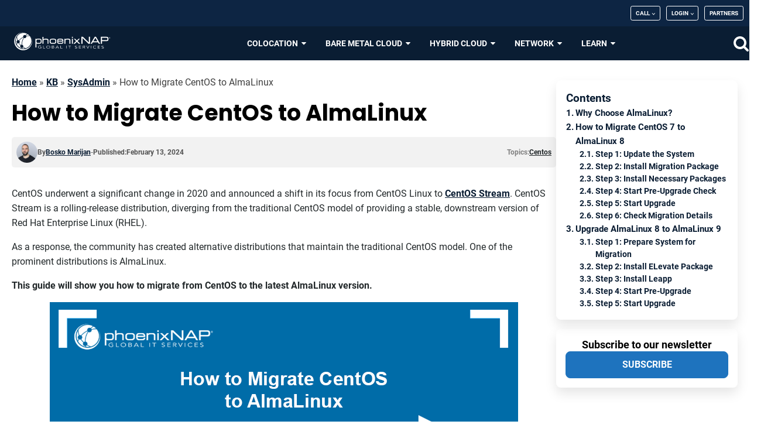

--- FILE ---
content_type: text/html; charset=UTF-8
request_url: https://phoenixnap.com/kb/migrate-centos-to-almalinux
body_size: 85629
content:
<!DOCTYPE html>
<html lang="en-US" >
<head>
<meta charset="UTF-8">
<meta name="viewport" content="width=device-width, initial-scale=1.0">
<!-- WP_HEAD() START -->
<meta name='robots' content='index, follow, max-image-preview:large, max-snippet:-1, max-video-preview:-1' />

<!-- Google Tag Manager for WordPress by gtm4wp.com -->
<script data-cfasync="false" data-pagespeed-no-defer>
	var gtm4wp_datalayer_name = "dataLayer";
	var dataLayer = dataLayer || [];
</script>
<!-- End Google Tag Manager for WordPress by gtm4wp.com -->
	<!-- This site is optimized with the Yoast SEO Premium plugin v26.8 (Yoast SEO v26.8) - https://yoast.com/product/yoast-seo-premium-wordpress/ -->
	<title>How to Migrate CentOS to AlmaLinux | phoenixNAP KB</title>
<style id="wpr-usedcss">:where(.wp-block-button__link){border-radius:9999px;box-shadow:none;padding:calc(.667em + 2px) calc(1.333em + 2px);text-decoration:none}:root :where(.wp-block-button .wp-block-button__link.is-style-outline),:root :where(.wp-block-button.is-style-outline>.wp-block-button__link){border:2px solid;padding:.667em 1.333em}:root :where(.wp-block-button .wp-block-button__link.is-style-outline:not(.has-text-color)),:root :where(.wp-block-button.is-style-outline>.wp-block-button__link:not(.has-text-color)){color:currentColor}:root :where(.wp-block-button .wp-block-button__link.is-style-outline:not(.has-background)),:root :where(.wp-block-button.is-style-outline>.wp-block-button__link:not(.has-background)){background-color:initial;background-image:none}:where(.wp-block-calendar table:not(.has-background) th){background:#ddd}.wp-block-code{box-sizing:border-box}.wp-block-code code{display:block;font-family:inherit;overflow-wrap:break-word;white-space:pre-wrap}:where(.wp-block-columns){margin-bottom:1.75em}:where(.wp-block-columns.has-background){padding:1.25em 2.375em}.wp-block-column{flex-grow:1;min-width:0;overflow-wrap:break-word;word-break:break-word}:where(.wp-block-post-comments input[type=submit]){border:none}:where(.wp-block-cover-image:not(.has-text-color)),:where(.wp-block-cover:not(.has-text-color)){color:#fff}:where(.wp-block-cover-image.is-light:not(.has-text-color)),:where(.wp-block-cover.is-light:not(.has-text-color)){color:#000}:root :where(.wp-block-cover h1:not(.has-text-color)),:root :where(.wp-block-cover h2:not(.has-text-color)),:root :where(.wp-block-cover h3:not(.has-text-color)),:root :where(.wp-block-cover h4:not(.has-text-color)),:root :where(.wp-block-cover h5:not(.has-text-color)),:root :where(.wp-block-cover h6:not(.has-text-color)),:root :where(.wp-block-cover p:not(.has-text-color)){color:inherit}:where(.wp-block-file){margin-bottom:1.5em}:where(.wp-block-file__button){border-radius:2em;display:inline-block;padding:.5em 1em}:where(.wp-block-file__button):is(a):active,:where(.wp-block-file__button):is(a):focus,:where(.wp-block-file__button):is(a):hover,:where(.wp-block-file__button):is(a):visited{box-shadow:none;color:#fff;opacity:.85;text-decoration:none}.wp-block-group{box-sizing:border-box}:where(.wp-block-group.wp-block-group-is-layout-constrained){position:relative}.wp-block-image a{display:inline-block}.wp-block-image img{box-sizing:border-box;height:auto;max-width:100%;vertical-align:bottom}@media (prefers-reduced-motion:no-preference){.wp-block-image img.hide{visibility:hidden}.wp-block-image img.show{animation:.4s show-content-image}}.wp-block-image.aligncenter{text-align:center}.wp-block-image .aligncenter,.wp-block-image.aligncenter{display:table}.wp-block-image .aligncenter{margin-left:auto;margin-right:auto}.wp-block-image :where(figcaption){margin-bottom:1em;margin-top:.5em}:root :where(.wp-block-image.is-style-rounded img,.wp-block-image .is-style-rounded img){border-radius:9999px}.wp-block-image figure{margin:0}@keyframes show-content-image{0%{visibility:hidden}99%{visibility:hidden}to{visibility:visible}}:where(.wp-block-latest-comments:not([style*=line-height] .wp-block-latest-comments__comment)){line-height:1.1}:where(.wp-block-latest-comments:not([style*=line-height] .wp-block-latest-comments__comment-excerpt p)){line-height:1.8}:root :where(.wp-block-latest-posts.is-grid){padding:0}:root :where(.wp-block-latest-posts.wp-block-latest-posts__list){padding-left:0}ul{box-sizing:border-box}:root :where(.wp-block-list.has-background){padding:1.25em 2.375em}:where(.wp-block-navigation.has-background .wp-block-navigation-item a:not(.wp-element-button)),:where(.wp-block-navigation.has-background .wp-block-navigation-submenu a:not(.wp-element-button)){padding:.5em 1em}:where(.wp-block-navigation .wp-block-navigation__submenu-container .wp-block-navigation-item a:not(.wp-element-button)),:where(.wp-block-navigation .wp-block-navigation__submenu-container .wp-block-navigation-submenu a:not(.wp-element-button)),:where(.wp-block-navigation .wp-block-navigation__submenu-container .wp-block-navigation-submenu button.wp-block-navigation-item__content),:where(.wp-block-navigation .wp-block-navigation__submenu-container .wp-block-pages-list__item button.wp-block-navigation-item__content){padding:.5em 1em}:root :where(p.has-background){padding:1.25em 2.375em}:where(p.has-text-color:not(.has-link-color)) a{color:inherit}:where(.wp-block-post-comments-form) input:not([type=submit]),:where(.wp-block-post-comments-form) textarea{border:1px solid #949494;font-family:inherit;font-size:1em}:where(.wp-block-post-comments-form) input:where(:not([type=submit]):not([type=checkbox])),:where(.wp-block-post-comments-form) textarea{padding:calc(.667em + 2px)}:where(.wp-block-post-excerpt){box-sizing:border-box;margin-bottom:var(--wp--style--block-gap);margin-top:var(--wp--style--block-gap)}:where(.wp-block-preformatted.has-background){padding:1.25em 2.375em}:where(.wp-block-search__button){border:1px solid #ccc;padding:6px 10px}:where(.wp-block-search__input){font-family:inherit;font-size:inherit;font-style:inherit;font-weight:inherit;letter-spacing:inherit;line-height:inherit;text-transform:inherit}:where(.wp-block-search__button-inside .wp-block-search__inside-wrapper){border:1px solid #949494;box-sizing:border-box;padding:4px}:where(.wp-block-search__button-inside .wp-block-search__inside-wrapper) .wp-block-search__input{border:none;border-radius:0;padding:0 4px}:where(.wp-block-search__button-inside .wp-block-search__inside-wrapper) .wp-block-search__input:focus{outline:0}:where(.wp-block-search__button-inside .wp-block-search__inside-wrapper) :where(.wp-block-search__button){padding:4px 8px}:root :where(.wp-block-separator.is-style-dots){height:auto;line-height:1;text-align:center}:root :where(.wp-block-separator.is-style-dots):before{color:currentColor;content:"···";font-family:serif;font-size:1.5em;letter-spacing:2em;padding-left:2em}:root :where(.wp-block-site-logo.is-style-rounded){border-radius:9999px}:where(.wp-block-social-links:not(.is-style-logos-only)) .wp-social-link{background-color:#f0f0f0;color:#444}:where(.wp-block-social-links:not(.is-style-logos-only)) .wp-social-link-amazon{background-color:#f90;color:#fff}:where(.wp-block-social-links:not(.is-style-logos-only)) .wp-social-link-bandcamp{background-color:#1ea0c3;color:#fff}:where(.wp-block-social-links:not(.is-style-logos-only)) .wp-social-link-behance{background-color:#0757fe;color:#fff}:where(.wp-block-social-links:not(.is-style-logos-only)) .wp-social-link-bluesky{background-color:#0a7aff;color:#fff}:where(.wp-block-social-links:not(.is-style-logos-only)) .wp-social-link-codepen{background-color:#1e1f26;color:#fff}:where(.wp-block-social-links:not(.is-style-logos-only)) .wp-social-link-deviantart{background-color:#02e49b;color:#fff}:where(.wp-block-social-links:not(.is-style-logos-only)) .wp-social-link-dribbble{background-color:#e94c89;color:#fff}:where(.wp-block-social-links:not(.is-style-logos-only)) .wp-social-link-dropbox{background-color:#4280ff;color:#fff}:where(.wp-block-social-links:not(.is-style-logos-only)) .wp-social-link-etsy{background-color:#f45800;color:#fff}:where(.wp-block-social-links:not(.is-style-logos-only)) .wp-social-link-facebook{background-color:#0866ff;color:#fff}:where(.wp-block-social-links:not(.is-style-logos-only)) .wp-social-link-fivehundredpx{background-color:#000;color:#fff}:where(.wp-block-social-links:not(.is-style-logos-only)) .wp-social-link-flickr{background-color:#0461dd;color:#fff}:where(.wp-block-social-links:not(.is-style-logos-only)) .wp-social-link-foursquare{background-color:#e65678;color:#fff}:where(.wp-block-social-links:not(.is-style-logos-only)) .wp-social-link-github{background-color:#24292d;color:#fff}:where(.wp-block-social-links:not(.is-style-logos-only)) .wp-social-link-goodreads{background-color:#eceadd;color:#382110}:where(.wp-block-social-links:not(.is-style-logos-only)) .wp-social-link-google{background-color:#ea4434;color:#fff}:where(.wp-block-social-links:not(.is-style-logos-only)) .wp-social-link-gravatar{background-color:#1d4fc4;color:#fff}:where(.wp-block-social-links:not(.is-style-logos-only)) .wp-social-link-instagram{background-color:#f00075;color:#fff}:where(.wp-block-social-links:not(.is-style-logos-only)) .wp-social-link-lastfm{background-color:#e21b24;color:#fff}:where(.wp-block-social-links:not(.is-style-logos-only)) .wp-social-link-linkedin{background-color:#0d66c2;color:#fff}:where(.wp-block-social-links:not(.is-style-logos-only)) .wp-social-link-mastodon{background-color:#3288d4;color:#fff}:where(.wp-block-social-links:not(.is-style-logos-only)) .wp-social-link-medium{background-color:#000;color:#fff}:where(.wp-block-social-links:not(.is-style-logos-only)) .wp-social-link-meetup{background-color:#f6405f;color:#fff}:where(.wp-block-social-links:not(.is-style-logos-only)) .wp-social-link-patreon{background-color:#000;color:#fff}:where(.wp-block-social-links:not(.is-style-logos-only)) .wp-social-link-pinterest{background-color:#e60122;color:#fff}:where(.wp-block-social-links:not(.is-style-logos-only)) .wp-social-link-pocket{background-color:#ef4155;color:#fff}:where(.wp-block-social-links:not(.is-style-logos-only)) .wp-social-link-reddit{background-color:#ff4500;color:#fff}:where(.wp-block-social-links:not(.is-style-logos-only)) .wp-social-link-skype{background-color:#0478d7;color:#fff}:where(.wp-block-social-links:not(.is-style-logos-only)) .wp-social-link-snapchat{background-color:#fefc00;color:#fff;stroke:#000}:where(.wp-block-social-links:not(.is-style-logos-only)) .wp-social-link-soundcloud{background-color:#ff5600;color:#fff}:where(.wp-block-social-links:not(.is-style-logos-only)) .wp-social-link-spotify{background-color:#1bd760;color:#fff}:where(.wp-block-social-links:not(.is-style-logos-only)) .wp-social-link-telegram{background-color:#2aabee;color:#fff}:where(.wp-block-social-links:not(.is-style-logos-only)) .wp-social-link-threads{background-color:#000;color:#fff}:where(.wp-block-social-links:not(.is-style-logos-only)) .wp-social-link-tiktok{background-color:#000;color:#fff}:where(.wp-block-social-links:not(.is-style-logos-only)) .wp-social-link-tumblr{background-color:#011835;color:#fff}:where(.wp-block-social-links:not(.is-style-logos-only)) .wp-social-link-twitch{background-color:#6440a4;color:#fff}:where(.wp-block-social-links:not(.is-style-logos-only)) .wp-social-link-twitter{background-color:#1da1f2;color:#fff}:where(.wp-block-social-links:not(.is-style-logos-only)) .wp-social-link-vimeo{background-color:#1eb7ea;color:#fff}:where(.wp-block-social-links:not(.is-style-logos-only)) .wp-social-link-vk{background-color:#4680c2;color:#fff}:where(.wp-block-social-links:not(.is-style-logos-only)) .wp-social-link-wordpress{background-color:#3499cd;color:#fff}:where(.wp-block-social-links:not(.is-style-logos-only)) .wp-social-link-whatsapp{background-color:#25d366;color:#fff}:where(.wp-block-social-links:not(.is-style-logos-only)) .wp-social-link-x{background-color:#000;color:#fff}:where(.wp-block-social-links:not(.is-style-logos-only)) .wp-social-link-yelp{background-color:#d32422;color:#fff}:where(.wp-block-social-links:not(.is-style-logos-only)) .wp-social-link-youtube{background-color:red;color:#fff}:where(.wp-block-social-links.is-style-logos-only) .wp-social-link{background:0 0}:where(.wp-block-social-links.is-style-logos-only) .wp-social-link svg{height:1.25em;width:1.25em}:where(.wp-block-social-links.is-style-logos-only) .wp-social-link-amazon{color:#f90}:where(.wp-block-social-links.is-style-logos-only) .wp-social-link-bandcamp{color:#1ea0c3}:where(.wp-block-social-links.is-style-logos-only) .wp-social-link-behance{color:#0757fe}:where(.wp-block-social-links.is-style-logos-only) .wp-social-link-bluesky{color:#0a7aff}:where(.wp-block-social-links.is-style-logos-only) .wp-social-link-codepen{color:#1e1f26}:where(.wp-block-social-links.is-style-logos-only) .wp-social-link-deviantart{color:#02e49b}:where(.wp-block-social-links.is-style-logos-only) .wp-social-link-dribbble{color:#e94c89}:where(.wp-block-social-links.is-style-logos-only) .wp-social-link-dropbox{color:#4280ff}:where(.wp-block-social-links.is-style-logos-only) .wp-social-link-etsy{color:#f45800}:where(.wp-block-social-links.is-style-logos-only) .wp-social-link-facebook{color:#0866ff}:where(.wp-block-social-links.is-style-logos-only) .wp-social-link-fivehundredpx{color:#000}:where(.wp-block-social-links.is-style-logos-only) .wp-social-link-flickr{color:#0461dd}:where(.wp-block-social-links.is-style-logos-only) .wp-social-link-foursquare{color:#e65678}:where(.wp-block-social-links.is-style-logos-only) .wp-social-link-github{color:#24292d}:where(.wp-block-social-links.is-style-logos-only) .wp-social-link-goodreads{color:#382110}:where(.wp-block-social-links.is-style-logos-only) .wp-social-link-google{color:#ea4434}:where(.wp-block-social-links.is-style-logos-only) .wp-social-link-gravatar{color:#1d4fc4}:where(.wp-block-social-links.is-style-logos-only) .wp-social-link-instagram{color:#f00075}:where(.wp-block-social-links.is-style-logos-only) .wp-social-link-lastfm{color:#e21b24}:where(.wp-block-social-links.is-style-logos-only) .wp-social-link-linkedin{color:#0d66c2}:where(.wp-block-social-links.is-style-logos-only) .wp-social-link-mastodon{color:#3288d4}:where(.wp-block-social-links.is-style-logos-only) .wp-social-link-medium{color:#000}:where(.wp-block-social-links.is-style-logos-only) .wp-social-link-meetup{color:#f6405f}:where(.wp-block-social-links.is-style-logos-only) .wp-social-link-patreon{color:#000}:where(.wp-block-social-links.is-style-logos-only) .wp-social-link-pinterest{color:#e60122}:where(.wp-block-social-links.is-style-logos-only) .wp-social-link-pocket{color:#ef4155}:where(.wp-block-social-links.is-style-logos-only) .wp-social-link-reddit{color:#ff4500}:where(.wp-block-social-links.is-style-logos-only) .wp-social-link-skype{color:#0478d7}:where(.wp-block-social-links.is-style-logos-only) .wp-social-link-snapchat{color:#fff;stroke:#000}:where(.wp-block-social-links.is-style-logos-only) .wp-social-link-soundcloud{color:#ff5600}:where(.wp-block-social-links.is-style-logos-only) .wp-social-link-spotify{color:#1bd760}:where(.wp-block-social-links.is-style-logos-only) .wp-social-link-telegram{color:#2aabee}:where(.wp-block-social-links.is-style-logos-only) .wp-social-link-threads{color:#000}:where(.wp-block-social-links.is-style-logos-only) .wp-social-link-tiktok{color:#000}:where(.wp-block-social-links.is-style-logos-only) .wp-social-link-tumblr{color:#011835}:where(.wp-block-social-links.is-style-logos-only) .wp-social-link-twitch{color:#6440a4}:where(.wp-block-social-links.is-style-logos-only) .wp-social-link-twitter{color:#1da1f2}:where(.wp-block-social-links.is-style-logos-only) .wp-social-link-vimeo{color:#1eb7ea}:where(.wp-block-social-links.is-style-logos-only) .wp-social-link-vk{color:#4680c2}:where(.wp-block-social-links.is-style-logos-only) .wp-social-link-whatsapp{color:#25d366}:where(.wp-block-social-links.is-style-logos-only) .wp-social-link-wordpress{color:#3499cd}:where(.wp-block-social-links.is-style-logos-only) .wp-social-link-x{color:#000}:where(.wp-block-social-links.is-style-logos-only) .wp-social-link-yelp{color:#d32422}:where(.wp-block-social-links.is-style-logos-only) .wp-social-link-youtube{color:red}:root :where(.wp-block-social-links .wp-social-link a){padding:.25em}:root :where(.wp-block-social-links.is-style-logos-only .wp-social-link a){padding:0}:root :where(.wp-block-social-links.is-style-pill-shape .wp-social-link a){padding-left:.66667em;padding-right:.66667em}:root :where(.wp-block-tag-cloud.is-style-outline){display:flex;flex-wrap:wrap;gap:1ch}:root :where(.wp-block-tag-cloud.is-style-outline a){border:1px solid;font-size:unset!important;margin-right:0;padding:1ch 2ch;text-decoration:none!important}:root :where(.wp-block-table-of-contents){box-sizing:border-box}:where(.wp-block-term-description){box-sizing:border-box;margin-bottom:var(--wp--style--block-gap);margin-top:var(--wp--style--block-gap)}:where(pre.wp-block-verse){font-family:inherit}:root{--wp--preset--font-size--normal:16px;--wp--preset--font-size--huge:42px}.aligncenter{clear:both}.screen-reader-text{border:0;clip:rect(1px,1px,1px,1px);clip-path:inset(50%);height:1px;margin:-1px;overflow:hidden;padding:0;position:absolute;width:1px;word-wrap:normal!important}.screen-reader-text:focus{background-color:#ddd;clip:auto!important;clip-path:none;color:#444;display:block;font-size:1em;height:auto;left:5px;line-height:normal;padding:15px 23px 14px;text-decoration:none;top:5px;width:auto;z-index:100000}html :where(.has-border-color){border-style:solid}html :where([style*=border-top-color]){border-top-style:solid}html :where([style*=border-right-color]){border-right-style:solid}html :where([style*=border-bottom-color]){border-bottom-style:solid}html :where([style*=border-left-color]){border-left-style:solid}html :where([style*=border-width]){border-style:solid}html :where([style*=border-top-width]){border-top-style:solid}html :where([style*=border-right-width]){border-right-style:solid}html :where([style*=border-bottom-width]){border-bottom-style:solid}html :where([style*=border-left-width]){border-left-style:solid}html :where(img[class*=wp-image-]){height:auto;max-width:100%}:where(figure){margin:0 0 1em}html :where(.is-position-sticky){--wp-admin--admin-bar--position-offset:var(--wp-admin--admin-bar--height,0px)}@media screen and (max-width:600px){html :where(.is-position-sticky){--wp-admin--admin-bar--position-offset:0px}}.wp-block-ctc-copy-button{font-size:14px;line-height:normal;padding:8px 16px;border-width:1px;border-style:solid;border-color:inherit;border-radius:4px;cursor:pointer;display:inline-block}.ctc-copy-button-textarea{display:none!important}.wp-block-ctc-copy-icon .ctc-block-copy-icon{background:rgba(0,0,0,0);padding:0;margin:0;position:relative;cursor:pointer}.wp-block-ctc-copy-icon .ctc-block-copy-icon svg{height:1em;width:1em}.wp-block-ctc-copy-icon .ctc-block-copy-icon::after{position:absolute;content:attr(aria-label);padding:.5em .75em;right:100%;color:#fff;background:#24292f;font-size:11px;border-radius:6px;line-height:1;right:100%;bottom:50%;margin-right:6px;-webkit-transform:translateY(50%);transform:translateY(50%)}.wp-block-ctc-copy-icon .ctc-block-copy-icon::before{content:"";top:50%;bottom:50%;left:-7px;margin-top:-6px;border:6px solid transparent;border-left-color:#24292f;position:absolute}.wp-block-ctc-copy-icon .ctc-block-copy-icon::after,.wp-block-ctc-copy-icon .ctc-block-copy-icon::before{opacity:0;visibility:hidden;-webkit-transition:opacity .2s ease-in-out,visibility .2s ease-in-out;transition:opacity .2s ease-in-out,visibility .2s ease-in-out}.wp-block-ctc-copy-icon .ctc-block-copy-icon.copied::after,.wp-block-ctc-copy-icon .ctc-block-copy-icon.copied::before{opacity:1;visibility:visible;-webkit-transition:opacity .2s ease-in-out,visibility .2s ease-in-out;transition:opacity .2s ease-in-out,visibility .2s ease-in-out}.ctc-copy-icon-textarea{display:none!important}:root{--wp--preset--aspect-ratio--square:1;--wp--preset--aspect-ratio--4-3:4/3;--wp--preset--aspect-ratio--3-4:3/4;--wp--preset--aspect-ratio--3-2:3/2;--wp--preset--aspect-ratio--2-3:2/3;--wp--preset--aspect-ratio--16-9:16/9;--wp--preset--aspect-ratio--9-16:9/16;--wp--preset--color--black:#000000;--wp--preset--color--cyan-bluish-gray:#abb8c3;--wp--preset--color--white:#ffffff;--wp--preset--color--pale-pink:#f78da7;--wp--preset--color--vivid-red:#cf2e2e;--wp--preset--color--luminous-vivid-orange:#ff6900;--wp--preset--color--luminous-vivid-amber:#fcb900;--wp--preset--color--light-green-cyan:#7bdcb5;--wp--preset--color--vivid-green-cyan:#00d084;--wp--preset--color--pale-cyan-blue:#8ed1fc;--wp--preset--color--vivid-cyan-blue:#0693e3;--wp--preset--color--vivid-purple:#9b51e0;--wp--preset--gradient--vivid-cyan-blue-to-vivid-purple:linear-gradient(135deg,rgba(6, 147, 227, 1) 0%,rgb(155, 81, 224) 100%);--wp--preset--gradient--light-green-cyan-to-vivid-green-cyan:linear-gradient(135deg,rgb(122, 220, 180) 0%,rgb(0, 208, 130) 100%);--wp--preset--gradient--luminous-vivid-amber-to-luminous-vivid-orange:linear-gradient(135deg,rgba(252, 185, 0, 1) 0%,rgba(255, 105, 0, 1) 100%);--wp--preset--gradient--luminous-vivid-orange-to-vivid-red:linear-gradient(135deg,rgba(255, 105, 0, 1) 0%,rgb(207, 46, 46) 100%);--wp--preset--gradient--very-light-gray-to-cyan-bluish-gray:linear-gradient(135deg,rgb(238, 238, 238) 0%,rgb(169, 184, 195) 100%);--wp--preset--gradient--cool-to-warm-spectrum:linear-gradient(135deg,rgb(74, 234, 220) 0%,rgb(151, 120, 209) 20%,rgb(207, 42, 186) 40%,rgb(238, 44, 130) 60%,rgb(251, 105, 98) 80%,rgb(254, 248, 76) 100%);--wp--preset--gradient--blush-light-purple:linear-gradient(135deg,rgb(255, 206, 236) 0%,rgb(152, 150, 240) 100%);--wp--preset--gradient--blush-bordeaux:linear-gradient(135deg,rgb(254, 205, 165) 0%,rgb(254, 45, 45) 50%,rgb(107, 0, 62) 100%);--wp--preset--gradient--luminous-dusk:linear-gradient(135deg,rgb(255, 203, 112) 0%,rgb(199, 81, 192) 50%,rgb(65, 88, 208) 100%);--wp--preset--gradient--pale-ocean:linear-gradient(135deg,rgb(255, 245, 203) 0%,rgb(182, 227, 212) 50%,rgb(51, 167, 181) 100%);--wp--preset--gradient--electric-grass:linear-gradient(135deg,rgb(202, 248, 128) 0%,rgb(113, 206, 126) 100%);--wp--preset--gradient--midnight:linear-gradient(135deg,rgb(2, 3, 129) 0%,rgb(40, 116, 252) 100%);--wp--preset--font-size--small:13px;--wp--preset--font-size--medium:20px;--wp--preset--font-size--large:36px;--wp--preset--font-size--x-large:42px;--wp--preset--spacing--20:0.44rem;--wp--preset--spacing--30:0.67rem;--wp--preset--spacing--40:1rem;--wp--preset--spacing--50:1.5rem;--wp--preset--spacing--60:2.25rem;--wp--preset--spacing--70:3.38rem;--wp--preset--spacing--80:5.06rem;--wp--preset--shadow--natural:6px 6px 9px rgba(0, 0, 0, .2);--wp--preset--shadow--deep:12px 12px 50px rgba(0, 0, 0, .4);--wp--preset--shadow--sharp:6px 6px 0px rgba(0, 0, 0, .2);--wp--preset--shadow--outlined:6px 6px 0px -3px rgba(255, 255, 255, 1),6px 6px rgba(0, 0, 0, 1);--wp--preset--shadow--crisp:6px 6px 0px rgba(0, 0, 0, 1)}:where(.is-layout-flex){gap:.5em}:where(.is-layout-grid){gap:.5em}:where(.wp-block-post-template.is-layout-flex){gap:1.25em}:where(.wp-block-post-template.is-layout-grid){gap:1.25em}:where(.wp-block-columns.is-layout-flex){gap:2em}:where(.wp-block-columns.is-layout-grid){gap:2em}:root :where(.wp-block-pullquote){font-size:1.5em;line-height:1.6}pre.wp-block-code code{color:#f8f8f2;padding-left:0;border:none;overflow-x:initial}code[class*=language-],pre[class*=language-]{color:#f8f8f2;background:0 0;font-family:Hack,'Fira Code',Consolas,Monaco,'Andale Mono','Ubuntu Mono',monospace;text-align:left;white-space:pre;word-spacing:normal;word-break:normal;word-wrap:normal;line-height:1.5;-moz-tab-size:4;-o-tab-size:4;tab-size:4;-webkit-hyphens:none;-moz-hyphens:none;-ms-hyphens:none;hyphens:none}pre.wp-block-code{background:#2e3440;overflow:auto}:where(pre.wp-block-code){padding:1em;margin:.5em auto;border-radius:.3em}.token.cdata,.token.comment{color:#636f88}.token.punctuation{color:#81a1c1}.namespace{opacity:.7}.token.property,.token.symbol,.token.tag{color:#81a1c1}.token.number{color:#b48ead}.token.boolean{color:#81a1c1}.token.attr-name,.token.char,.token.selector,.token.string{color:#a3be8c}.style .token.string,.token.entity,.token.operator,.token.url{color:#81a1c1}.token.attr-value,.token.class-name,.token.function{color:#88c0d0}.token.keyword{color:#81a1c1}.token.entity{cursor:help}pre.line-numbers{position:relative;padding-left:3.8em;counter-reset:linenumber}pre.line-numbers>code{position:relative;padding-top:0!important}.line-numbers .line-numbers-rows{position:absolute;pointer-events:none;top:0;font-size:100%;left:-3.8em;width:3em;letter-spacing:-1px;border-right:0;-webkit-user-select:none;-moz-user-select:none;-ms-user-select:none;user-select:none}.line-numbers-rows>span{pointer-events:none;display:block;counter-increment:linenumber}.line-numbers-rows>span:before{content:counter(linenumber);color:#5c6370;display:block;padding-right:.8em;text-align:right}.prism-titlename{margin:-16px -16px 24px;padding:4px 16px;font-family:-apple-system,BlinkMacSystemFont,'Segoe UI',Roboto,Oxygen-Sans,Ubuntu,Cantarell,'Helvetica Neue',sans-serif;font-weight:700;color:#ebcb8b;background-color:#383c44}.copy-the-code-inside-wrap .copy-the-code-button{position:absolute;right:0;top:0}.copy-the-code-wrap{display:block;position:relative}.copy-the-code-wrap .copy-the-code-button{background:#e1e3e8;padding:10px 20px;cursor:pointer;box-shadow:none;color:#424242;font-size:14px;font-weight:400;border-radius:0;text-transform:capitalize;border:none;outline:0}.copy-the-code-wrap .copy-the-code-button:hover{background:#d0d1d6}.copy-the-code-outside+*{margin-top:0}.copy-the-code-outside{text-align:right}.copy-the-code-wrap .copy-the-code-target{margin-top:0}.copy-the-code-shortcode svg{height:16px;width:16px;fill:#424242}.copy-the-code-shortcode{cursor:pointer}.ctc-inline-copy{display:inline-flex;align-items:center;gap:.5em;position:relative;cursor:pointer}.ctc-inline-copy::before{content:"";top:50%;bottom:50%;left:-7px;margin-top:-6px;border:6px solid transparent;border-left-color:#24292f;position:absolute}.ctc-inline-copy::after{position:absolute;content:attr(aria-label);padding:.5em .75em;right:100%;color:#fff;background:#24292f;font-size:11px;border-radius:6px;line-height:1;right:100%;bottom:50%;margin-right:6px;transform:translateY(50%);min-width:60px}.ctc-inline-copy::after,.ctc-inline-copy::before{opacity:0;visibility:hidden;transition:opacity .2s ease-in-out,visibility .2s ease-in-out}.copied.ctc-inline-copy::after,.copied.ctc-inline-copy::before{opacity:1;visibility:visible;transition:opacity .2s ease-in-out,visibility .2s ease-in-out}.menu-item a img,img.menu-image-title-after{border:none;box-shadow:none;vertical-align:middle;width:auto;display:inline}.menu-image-title-after.menu-image-not-hovered img{padding-right:10px}.menu-image-title-after.menu-image-title{padding-left:10px}.screen-reader-text{clip:rect(1px,1px,1px,1px);height:1px;overflow:hidden;position:absolute!important;width:1px;word-wrap:normal!important;border:0}.menu .menu-item:focus{position:static}.menu .menu-item.sfHover>ul.sub-menu,.menu .menu-item>a:focus+ul.sub-menu{left:auto;opacity:1}.genesis-responsive-menu{display:none;padding-bottom:15px;position:relative}.menu-toggle,.sub-menu-toggle{background-color:transparent;border-width:0;color:#333;display:block;margin:0 auto;overflow:hidden;text-align:center;visibility:visible}.menu-toggle:focus,.menu-toggle:hover,.sub-menu-toggle:focus,.sub-menu-toggle:hover{background-color:transparent;border-width:0}.menu-toggle{float:right;line-height:20px;margin-bottom:10px;margin-top:10px;padding:15px 0;position:relative;z-index:1000;font-weight:600;cursor:pointer;font-size:14px}.menu-toggle::before{float:left;margin-right:5px;position:relative;text-rendering:auto;top:1px}.sub-menu-toggle{float:right;padding:9px 10px;position:absolute;right:0;top:0;z-index:100}.sub-menu .sub-menu-toggle{padding:12px 10px}.sub-menu-toggle::before{display:inline-block;text-rendering:auto;-webkit-transform:rotate(0);transform:rotate(0);-webkit-transition:-webkit-transform .25s ease-in-out;transition:-webkit-transform .25s ease-in-out;transition:transform .25s ease-in-out;transition:transform .25s ease-in-out,-webkit-transform .25s ease-in-out}.sub-menu-toggle.activated::before{-webkit-transform:rotate(180deg);transform:rotate(180deg)}.nav-primary{clear:left;width:100%}.hamburger{padding:15px;display:-webkit-box;display:-ms-flexbox;display:flex;cursor:pointer;-webkit-transition-property:opacity,-webkit-filter;transition-property:opacity,-webkit-filter;transition-property:opacity,filter;transition-property:opacity,filter,-webkit-filter;-webkit-transition-duration:.15s;transition-duration:.15s;-webkit-transition-timing-function:linear;transition-timing-function:linear;font:inherit;color:inherit;text-transform:none;background-color:transparent;border:0;margin:10px 0 0;overflow:visible}.hamburger:hover{opacity:.7}@media only screen and (min-width:960px){.genesis-responsive-menu{display:block;padding-top:15px}.menu-toggle,.sub-menu-toggle{display:none;visibility:hidden}.menu-item.menu-item-has-children>a>span::after{width:6px;height:6px;margin-left:8px;border-right:1px solid;border-top:1px solid;-webkit-transform:rotate(135deg);transform:rotate(135deg);content:"";display:inline-block}.sub-menu .menu-item.menu-item-has-children>a>span{-webkit-box-pack:justify;-ms-flex-pack:justify;justify-content:space-between}.sub-menu .menu-item.menu-item-has-children>a>span::after{-webkit-transform:rotate(45deg);transform:rotate(45deg)}.sub-menu-toggle::before{width:14px;height:14px;font-size:14px}.sub-menu .sub-menu-toggle{display:none}.nav-primary{clear:none;float:right;width:auto;position:static;padding:15px 0;border-bottom:none;background-color:transparent}.top-menu-item>a.menu-image-title-after>span>img.menu-image{display:none}.top-menu-item>a.menu-image-title-after>img.menu-image{display:none}.menu-item.menu-item-has-children>a>span::after{display:none}ul#menu-top-menu li#menu-item-161829 ul.sub-menu{left:auto;right:0}.menu-item.menu-item-has-children>a>span::after{margin-bottom:3px}}@media only screen and (max-width:960px){.mobile-search #searchform input[type=text]{height:36px;line-height:1}.mobile-search #searchform input[type=submit]{-webkit-appearance:unset;background-color:#0074db;height:36px;border:none;padding:5px 10px;color:#fff;line-height:1}}button,input{overflow:visible}progress,video{display:inline-block}progress{vertical-align:baseline}[type=checkbox],[type=radio],legend{box-sizing:border-box;padding:0}html{line-height:1.15;-ms-text-size-adjust:100%;-webkit-text-size-adjust:100%}body,h1,h2,h3{margin:0}figure,footer,header,menu,nav,section{display:block}figure{margin:1em 40px}code,pre{font-family:monospace,monospace;font-size:1em}a{background-color:transparent;-webkit-text-decoration-skip:objects}strong{font-weight:bolder}img{border-style:none}svg:not(:root){overflow:hidden}button,input,optgroup,select,textarea{font-size:100%;line-height:1.15;margin:0}button,select{text-transform:none}[type=submit],button,html [type=button]{-webkit-appearance:button}[type=button]::-moz-focus-inner,[type=submit]::-moz-focus-inner,button::-moz-focus-inner{border-style:none;padding:0}[type=button]:-moz-focusring,[type=submit]:-moz-focusring,button:-moz-focusring{outline:ButtonText dotted 1px}fieldset{padding:.35em .75em .625em}legend{color:inherit;display:table;max-width:100%;white-space:normal}textarea{overflow:auto}[type=number]::-webkit-inner-spin-button,[type=number]::-webkit-outer-spin-button{height:auto}[type=search]{-webkit-appearance:textfield;outline-offset:-2px}[type=search]::-webkit-search-cancel-button,[type=search]::-webkit-search-decoration{-webkit-appearance:none}::-webkit-file-upload-button{-webkit-appearance:button;font:inherit}[hidden],template{display:none}html{box-sizing:border-box}body{font-size:16px;color:#404040}body.oxygen-aos-enabled{overflow-x:hidden}*,::after,::before{box-sizing:inherit}.ct-section-inner-wrap{margin-left:auto;margin-right:auto;height:100%;min-height:inherit}div.ct-fancy-icon{display:inline-flex;border-radius:50%}.ct-fancy-icon>svg{fill:currentColor}.oxy-nav-menu-list{display:flex;padding:0;margin:0}.oxy-nav-menu .oxy-nav-menu-list li.menu-item{list-style-type:none;display:flex;flex-direction:column}.oxy-nav-menu .oxy-nav-menu-list li.menu-item a{text-decoration:none;border-style:solid;border-width:0;transition-timing-function:ease-in-out;transition-property:background-color,color,border-color;border-color:transparent}.oxy-nav-menu .oxy-nav-menu-list li.menu-item:focus-within>a,.oxy-nav-menu .oxy-nav-menu-list li.menu-item:hover>a{border-color:currentColor}.oxy-nav-menu .menu-item,.oxy-nav-menu .sub-menu{position:relative}.oxy-nav-menu .menu-item .sub-menu{padding:0;flex-direction:column;white-space:nowrap;transition-timing-function:ease-in-out;transition-property:visibility,opacity;visibility:hidden;opacity:0;display:flex;position:absolute;top:100%}.oxy-nav-menu .sub-menu .sub-menu,.oxy-nav-menu.oxy-nav-menu-vertical .sub-menu{left:100%;top:0}.oxy-nav-menu .menu-item:focus-within>.sub-menu,.oxy-nav-menu .menu-item:hover>.sub-menu{visibility:visible;opacity:1}.oxy-nav-menu .sub-menu li.menu-item{flex-direction:column}.oxy-menu-toggle{cursor:pointer;display:none}.oxy-nav-menu.oxy-nav-menu-open{width:100%;position:fixed;top:0;right:0;left:0;bottom:0;display:flex;align-items:center;justify-content:center;flex-direction:column;overflow:auto;z-index:2147483642!important;background-color:#fff}.oxy-nav-menu.oxy-nav-menu-open>div:last-child{max-height:100%;overflow:auto;padding-top:2em;padding-bottom:2em;width:100%}.oxy-nav-menu-prevent-overflow{overflow:hidden;height:100%}.oxy-nav-menu.oxy-nav-menu-open .oxy-menu-toggle{display:initial}.oxy-nav-menu.oxy-nav-menu-open .oxy-nav-menu-list{flex-direction:column!important;width:100%}.oxy-nav-menu.oxy-nav-menu-open .oxy-nav-menu-list .menu-item a{text-align:center;border:0!important;background-color:transparent!important;justify-content:center}.oxy-nav-menu.oxy-nav-menu-open .oxy-nav-menu-hamburger-wrap{position:absolute;top:20px;right:20px;z-index:1}.oxy-nav-menu:not(.oxy-nav-menu-open) .sub-menu{background-color:#fff;z-index:2147483641}.oxy-nav-menu.oxy-nav-menu-open .menu-item .sub-menu,.oxy-nav-menu.oxy-nav-menu-open .menu-item-has-children>a::after{display:none}.oxy-nav-menu.oxy-nav-menu-open a:not([href]){display:none}.oxy-nav-menu-hamburger-wrap{display:flex;align-items:center;justify-content:center}.oxy-nav-menu-hamburger{display:flex;justify-content:space-between;flex-direction:column}.oxy-nav-menu-hamburger-line{border-radius:2px}.oxy-nav-menu-open .oxy-nav-menu-hamburger{transform:rotate(45deg)}.oxy-nav-menu-open .oxy-nav-menu-hamburger .oxy-nav-menu-hamburger-line{display:none}.oxy-nav-menu-open .oxy-nav-menu-hamburger .oxy-nav-menu-hamburger-line:first-child{display:initial;position:relative}.oxy-nav-menu-open .oxy-nav-menu-hamburger .oxy-nav-menu-hamburger-line:last-child{display:initial;position:relative;transform:rotate(90deg)}.oxy-nav-menu .menu-item a{display:flex;align-items:center}.oxy-nav-menu.oxy-nav-menu-vertical .menu-item a{flex-direction:row}.oxy-nav-menu-dropdowns.oxy-nav-menu-dropdown-arrow .menu-item-has-children>a::after{width:.35em;height:.35em;margin-left:.5em;border-right:.1em solid;border-top:.1em solid;transform:rotate(135deg);content:""}.oxy-nav-menu-dropdowns.oxy-nav-menu-dropdown-arrow .sub-menu .menu-item-has-children>a::after,.oxy-nav-menu-dropdowns.oxy-nav-menu-dropdown-arrow.oxy-nav-menu-vertical .menu-item-has-children>a::after{transform:rotate(45deg)}.oxy-stock-content-styles .aligncenter{margin-left:auto;margin-right:auto}.oxy-stock-content-styles img{max-width:100%}[data-aos][data-aos=""]{transition-duration:0s!important}body.oxy-modal-active{height:100vh;overflow-y:hidden;position:fixed;right:0;left:0}.oxy-modal-backdrop{display:flex;align-items:center;justify-content:center}body:not(.oxygen-builder-body) .oxy-modal-backdrop{display:none}.oxy-modal-backdrop.live{position:fixed;top:0;left:0;width:100%;height:100%;z-index:1400}.oxy-modal-backdrop.hidden{display:none}.oxy-modal-backdrop.left{flex-direction:column;align-items:flex-start}.oxy-modal-backdrop.right{flex-direction:column;align-items:flex-end}.oxy-modal-backdrop.top{flex-direction:row;align-items:flex-start}.oxy-modal-backdrop .ct-modal{background-color:#fff;max-height:100vh;overflow-y:auto}#was-this-helpful{background-color:rgba(0,0,0,.05);margin-top:1em;padding:1.2em;border-radius:.2em;text-align:center;display:-webkit-box;display:-webkit-flex;display:-ms-flexbox;display:flex;-webkit-box-align:center;-webkit-align-items:center;-ms-flex-align:center;align-items:center;-webkit-box-pack:center;-webkit-justify-content:center;-ms-flex-pack:center;justify-content:center}#was-this-helpful *{-webkit-transition:background-color .2s,box-shadow .2s;transition:background-color .2s,box-shadow .2s}#wthf-title,#wthf-yes-no{display:inline-block}#wthf-title{padding-right:2em}#wthf-yes-no span{padding:.4em .8em;border-radius:.2em;background-color:rgba(255,255,255,.9);color:#1a73e8;cursor:pointer;font-size:.9em;-webkit-box-shadow:0 0 6px 0 rgba(0,0,0,.1);-moz-box-shadow:0 0 6px 0 rgba(0,0,0,.1);box-shadow:0 0 6px 0 rgba(0,0,0,.1)}#wthf-yes-no span:hover{background-color:#fff;-webkit-box-shadow:0 0 6px 0 rgba(0,0,0,.3);-moz-box-shadow:0 0 6px 0 rgba(0,0,0,.3);box-shadow:0 0 6px 0 rgba(0,0,0,.3)}#wthf-yes-no span:active{background-color:#fff;-webkit-box-shadow:0 0 6px 0 rgba(0,0,0,.5);-moz-box-shadow:0 0 6px 0 rgba(0,0,0,.5);box-shadow:0 0 6px 0 rgba(0,0,0,.5)}#wthf-yes-no span:first-child{margin-right:.4em}#wthf-yes-no span:last-child{margin-left:.4em}#was-this-helpful.wthf-disabled{pointer-events:none;position:relative}#was-this-helpful.wthf-disabled *{opacity:0}#was-this-helpful.wthf-disabled:after{content:attr(data-thank-text);display:block;position:absolute}#ez-toc-container{background:#f9f9f9;border:1px solid #aaa;border-radius:4px;-webkit-box-shadow:0 1px 1px rgba(0,0,0,.05);box-shadow:0 1px 1px rgba(0,0,0,.05);display:table;margin-bottom:1em;padding:10px 20px 10px 10px;position:relative;width:auto}div.ez-toc-widget-container{padding:0;position:relative}div.ez-toc-widget-container ul{display:block}div.ez-toc-widget-container li{border:none;padding:0}div.ez-toc-widget-container ul.ez-toc-list{padding:10px}#ez-toc-container ul ul{margin-left:1.5em}#ez-toc-container li,#ez-toc-container ul{padding:0}#ez-toc-container li,#ez-toc-container ul,#ez-toc-container ul li,div.ez-toc-widget-container,div.ez-toc-widget-container li{background:0 0;list-style:none;line-height:1.6;margin:0;overflow:hidden;z-index:1}#ez-toc-container .ez-toc-title{text-align:left;line-height:1.45;margin:0;padding:0}.ez-toc-title-container{display:table;width:100%}.ez-toc-title,.ez-toc-title-toggle{display:inline;text-align:left;vertical-align:middle}#ez-toc-container div.ez-toc-title-container+ul.ez-toc-list{margin-top:1em}#ez-toc-container a{color:#444;box-shadow:none;text-decoration:none;text-shadow:none;display:inline-flex;align-items:stretch;flex-wrap:nowrap}#ez-toc-container a:visited{color:#9f9f9f}#ez-toc-container a:hover{text-decoration:underline}#ez-toc-container a.ez-toc-toggle{display:flex;align-items:center}.ez-toc-widget-container ul.ez-toc-list li::before{content:' ';position:absolute;left:0;right:0;height:30px;line-height:30px;z-index:-1}.ez-toc-widget-container ul.ez-toc-list li.active{background-color:#ededed}.ez-toc-widget-container li.active>a{font-weight:900}#ez-toc-container input,.ez-toc-toggle #item{position:absolute;left:-999em}#ez-toc-container input[type=checkbox]:checked+nav,#ez-toc-widget-container input[type=checkbox]:checked+nav{opacity:0;max-height:0;border:none;display:none}#ez-toc-container label{position:relative;cursor:pointer;display:initial}#ez-toc-container .ez-toc-toggle label{float:right;position:relative;font-size:16px;padding:0;border:1px solid #999191;border-radius:5px;cursor:pointer;left:10px;width:35px}div#ez-toc-container .ez-toc-title{display:initial}#ez-toc-container a.ez-toc-toggle{color:#444;background:inherit;border:inherit}#ez-toc-container .eztoc-toggle-hide-by-default{display:none}.ez-toc-widget-container ul li a{padding-left:10px;display:inline-flex;align-items:stretch;flex-wrap:nowrap}.ez-toc-widget-container ul.ez-toc-list li{height:auto!important}.ez-toc-container-direction{direction:ltr}.ez-toc-counter ul{counter-reset:item}.ez-toc-counter nav ul li a::before{content:counters(item, '.', decimal) '. ';display:inline-block;counter-increment:item;flex-grow:0;flex-shrink:0;margin-right:.2em;float:left}.ez-toc-widget-container ul{counter-reset:item}.ez-toc-widget-container nav ul li a::before{content:counters(item, '.', decimal) '. ';display:inline-block;counter-increment:item;flex-grow:0;flex-shrink:0;margin-right:.2em;float:left}div#ez-toc-container .ez-toc-title{font-size:120%}div#ez-toc-container .ez-toc-title{font-weight:700}div#ez-toc-container ul li{font-size:95%}div#ez-toc-container ul li{font-weight:500}div#ez-toc-container nav ul ul li{font-size:90%}div#ez-toc-container{background:#fff;border:1px solid #fff}div#ez-toc-container p.ez-toc-title{color:#0a1d33}div#ez-toc-container ul.ez-toc-list a{color:#0a1d33}div#ez-toc-container ul.ez-toc-list a:hover{color:#fc4c4c}div#ez-toc-container ul.ez-toc-list a:visited{color:#0a1d33}.fa{-moz-osx-font-smoothing:grayscale;-webkit-font-smoothing:antialiased;display:inline-block;font-style:normal;font-variant:normal;text-rendering:auto;line-height:1}.fa-lightbulb:before{content:"\f0eb"}@font-face{font-family:"Font Awesome 5 Free";font-style:normal;font-weight:900;font-display:swap;src:url(https://use.fontawesome.com/releases/v5.15.3/webfonts/fa-solid-900.eot);src:url(https://use.fontawesome.com/releases/v5.15.3/webfonts/fa-solid-900.eot?#iefix) format("embedded-opentype"),url(https://use.fontawesome.com/releases/v5.15.3/webfonts/fa-solid-900.woff2) format("woff2"),url(https://use.fontawesome.com/releases/v5.15.3/webfonts/fa-solid-900.woff) format("woff"),url(https://use.fontawesome.com/releases/v5.15.3/webfonts/fa-solid-900.ttf) format("truetype"),url(https://use.fontawesome.com/releases/v5.15.3/webfonts/fa-solid-900.svg#fontawesome) format("svg")}.fa{font-family:"Font Awesome 5 Free"}.fa{font-weight:900}@font-face{font-family:FontAwesome;font-display:swap;src:url("https://use.fontawesome.com/releases/v5.15.3/webfonts/fa-solid-900.eot"),url("https://use.fontawesome.com/releases/v5.15.3/webfonts/fa-solid-900.eot?#iefix") format("embedded-opentype"),url("https://use.fontawesome.com/releases/v5.15.3/webfonts/fa-solid-900.woff2") format("woff2"),url("https://use.fontawesome.com/releases/v5.15.3/webfonts/fa-solid-900.woff") format("woff"),url("https://use.fontawesome.com/releases/v5.15.3/webfonts/fa-solid-900.ttf") format("truetype"),url("https://use.fontawesome.com/releases/v5.15.3/webfonts/fa-solid-900.svg#fontawesome") format("svg")}.ai-viewports{--ai:1}.ai-viewport-3{display:none!important}.ai-viewport-1{display:inherit!important}@media (min-width:768px) and (max-width:979px){.ai-viewport-1{display:none!important}}#section-805-186102>.ct-section-inner-wrap{max-width:100%;padding-top:0;padding-right:0;padding-bottom:0;padding-left:0;display:flex;flex-direction:column;align-items:center;justify-content:space-between}#section-805-186102{display:block}#section-805-186102{text-align:center;background-color:#0a1d33}#section-18-186102>.ct-section-inner-wrap{display:flex;flex-direction:column;align-items:center}#section-18-186102{display:block}#section-18-186102{background-color:#0a1d33;text-align:left}#div_block-806-186102{background-color:#0d2543;width:100%;flex-direction:row;display:flex;justify-content:flex-end;align-items:center;text-align:justify;padding-top:10px;padding-bottom:10px}#div_block-808-186102{background-color:#0a1d33;width:100%;flex-direction:column;display:flex;text-align:left;align-items:center;justify-content:center}#div_block-809-186102{width:100%;flex-direction:row;display:flex;align-items:center;justify-content:space-between;max-width:1320px;height:58px}#div_block-143-186102{flex-direction:column;display:flex;text-align:left;align-items:center;justify-content:center;width:100%;padding-top:36px;padding-right:36px;padding-bottom:36px;padding-left:36px}#div_block-22-186102{width:100%;max-width:1320px;flex-direction:row;display:flex;align-items:flex-start;justify-content:space-between;padding-left:20px;padding-right:20px;position:relative}#div_block-23-186102{width:16.66666667%;flex-direction:column;display:flex;text-align:left;align-items:flex-start;margin-bottom:.625rem}#div_block-57-186102{flex-direction:column;display:flex;text-align:left;align-items:flex-start;margin-bottom:1.875rem}#div_block-45-186102{text-align:left;flex-direction:row;display:flex;width:100%;gap:.5rem;margin-bottom:1.875rem}#div_block-24-186102{width:16.66666667%}#div_block-25-186102{width:16.66666667%;flex-direction:column;display:flex;text-align:left;align-items:flex-start}#div_block-26-186102{width:16.66666667%}#div_block-69-186102{flex-direction:column;display:flex;text-align:left;align-items:flex-start;margin-bottom:30px}#div_block-72-186102{flex-direction:column;display:flex;text-align:left;align-items:flex-start}#div_block-27-186102{width:16.66666667%}#div_block-78-186102{flex-direction:column;display:flex;text-align:left;align-items:flex-start;margin-bottom:30px}#div_block-82-186102{flex-direction:column;display:flex;text-align:left;align-items:flex-start;margin-bottom:30px}#div_block-28-186102{width:16.66666667%}#div_block-85-186102{flex-direction:column;display:flex;text-align:left;align-items:flex-start;margin-bottom:30px}#div_block-93-186102{width:100%;max-width:1320px;height:1px;background-color:#e4e4e4}#div_block-97-186102{padding-top:40px;padding-bottom:30px}@media (max-width:1600px){#div_block-809-186102{flex-direction:row;display:flex;text-align:center;justify-content:space-between}#div_block-22-186102{flex-wrap:wrap;flex-direction:row;display:flex;text-align:justify;justify-content:flex-start;align-items:flex-start}#div_block-23-186102{width:16.66666667%}#div_block-24-186102{width:16.66666667%}#div_block-25-186102{width:16.66666667%}#div_block-26-186102{width:16.66666667%}#div_block-27-186102{width:16.66666667%}#div_block-28-186102{width:16.66666667%}#text_block-38-186102{text-align:left}}@media (max-width:991px){#div_block-806-186102{padding-left:10px;padding-right:10px}#div_block-809-186102{position:relative;flex-direction:row;display:flex;text-align:justify;align-items:center;justify-content:space-between;height:84px}#div_block-23-186102{width:25%}#div_block-24-186102{width:25%}#div_block-25-186102{width:25%}#div_block-26-186102{width:25%}#div_block-27-186102{width:25%}#div_block-28-186102{width:25%}}@media (max-width:767px){.ai-viewport-1{display:none!important}.ai-viewport-3{display:inherit!important}#div_block-23-186102{width:50%}#div_block-24-186102{width:50%}#div_block-25-186102{width:50%}#div_block-26-186102{width:50%}#div_block-27-186102{width:50%}#div_block-28-186102{width:50%}}#text_block-776-186102{font-size:18px;font-weight:700;line-height:24PX;font-family:Poppins;margin-bottom:10px;color:#fff}#text_block-34-186102{font-size:14px}#text_block-38-186102{font-size:14px}#text_block-41-186102{font-size:14px}#text_block-779-186102{font-size:18px;font-weight:700;line-height:24PX;font-family:Poppins;margin-bottom:10px;color:#fff}.oxy-dynamic-list :is([data-id=text_block-112-186102],#incspec){color:#fff;color:#fff;text-decoration:none}#text_block-781-186102{font-size:18px;font-weight:700;line-height:24PX;font-family:Poppins;color:#fff}#text_block-783-186102{font-size:18px;font-weight:700;line-height:24PX;font-family:Poppins;color:#fff}#text_block-785-186102{font-size:18px;font-weight:700;line-height:24PX;font-family:Poppins;color:#fff}#text_block-789-186102{font-size:18px;font-weight:700;line-height:24PX;font-family:Poppins;color:#fff}#text_block-787-186102{font-size:18px;font-weight:700;line-height:24PX;font-family:Poppins;color:#fff}#text_block-98-186102{color:#fff;font-size:14px;font-weight:400}#link-810-186102{width:16.67%}#div_block-31-186102{width:100%;flex-direction:row;display:flex;align-items:center;justify-content:flex-start;text-align:justify;color:#fff;font-size:14px;font-family:Roboto}#link-36-186102{width:100%;flex-direction:row;display:flex;align-items:center;justify-content:flex-start;text-align:justify;color:#fff;font-size:14px;font-family:Roboto}#link-39-186102{width:100%;flex-direction:row;display:flex;align-items:center;justify-content:flex-start;text-align:justify;color:#fff;font-size:14px;font-family:Roboto}@media (max-width:1600px){#text_block-41-186102{text-align:left}#link-810-186102{display:flex;flex-direction:column}#link-36-186102{flex-direction:row;display:flex;text-align:left}}#fancy_icon-7-186102{color:#fff}#fancy_icon-7-186102>svg{width:28px;height:28px}#fancy_icon-7-186102:hover{cursor:pointer}#fancy_icon-141-186102{color:#fff}@media (max-width:991px){#link-810-186102{width:25%;position:absolute;top:10px;left:0}#fancy_icon-7-186102{color:#fff}#fancy_icon-7-186102{display:none}#-pro-menu-812-186102 .oxy-pro-menu-mobile-open-icon{display:inline-flex}#-pro-menu-812-186102.oxy-pro-menu-open .oxy-pro-menu-mobile-open-icon{display:none}#-pro-menu-812-186102 .oxy-pro-menu-container{visibility:hidden;position:fixed}#-pro-menu-812-186102.oxy-pro-menu-open .oxy-pro-menu-container{visibility:visible}}#code_block-811-186102{width:176px;height:auto}#code_block-33-186102{width:15px;height:15px;margin-right:10px}#code_block-37-186102{width:15px;height:15px;margin-right:10px}#code_block-40-186102{width:15px;height:15px;margin-right:10px}#code_block-48-186102{width:25px;height:25px}#code_block-50-186102{width:25px;height:25px}#code_block-52-186102{width:25px;height:25px}#code_block-54-186102{width:25px;height:25px}#code_block-56-186102{width:25px;height:25px}#_nav_menu-807-186102 .oxy-nav-menu-hamburger-line{background-color:#fff}#_nav_menu-807-186102.oxy-nav-menu.oxy-nav-menu-open{margin-top:0!important;margin-right:0!important;margin-left:0!important;margin-bottom:0!important}#_nav_menu-807-186102.oxy-nav-menu.oxy-nav-menu-open .menu-item a{padding-top:4px;padding-bottom:4px;padding-left:8px;padding-right:8px}#_nav_menu-807-186102 .oxy-nav-menu-hamburger-wrap{width:40px;height:40px;margin-top:10px;margin-bottom:10px}#_nav_menu-807-186102 .oxy-nav-menu-hamburger{width:40px;height:32px}#_nav_menu-807-186102 .oxy-nav-menu-hamburger-line{height:6px}#_nav_menu-807-186102.oxy-nav-menu-open .oxy-nav-menu-hamburger .oxy-nav-menu-hamburger-line:first-child{top:13px}#_nav_menu-807-186102.oxy-nav-menu-open .oxy-nav-menu-hamburger .oxy-nav-menu-hamburger-line:last-child{top:-13px}#_nav_menu-807-186102{font-family:Roboto}#_nav_menu-807-186102 .oxy-nav-menu-list{flex-direction:row}#_nav_menu-807-186102 .menu-item a{padding-left:8px;padding-right:8px;padding-bottom:4px;color:#fff;padding-top:4px;font-size:10px;text-transform:uppercase}#_nav_menu-807-186102.oxy-nav-menu:not(.oxy-nav-menu-open) .sub-menu .menu-item a{border:0;padding-top:4px;padding-bottom:4px}#_nav_menu-807-186102.oxy-nav-menu:not(.oxy-nav-menu-open) .sub-menu .menu-item a:hover{border:0;padding-top:4px;padding-bottom:4px}#_nav_menu-59-186102 .oxy-nav-menu-hamburger-line{background-color:#fff}#_nav_menu-59-186102.oxy-nav-menu.oxy-nav-menu-open{margin-top:0!important;margin-right:0!important;margin-left:0!important;margin-bottom:0!important}#_nav_menu-59-186102.oxy-nav-menu.oxy-nav-menu-open .menu-item a{padding-top:10px;padding-bottom:0;padding-left:0;padding-right:0}#_nav_menu-59-186102 .oxy-nav-menu-hamburger-wrap{width:40px;height:40px;margin-top:10px;margin-bottom:10px}#_nav_menu-59-186102 .oxy-nav-menu-hamburger{width:40px;height:32px}#_nav_menu-59-186102 .oxy-nav-menu-hamburger-line{height:6px}#_nav_menu-59-186102.oxy-nav-menu-open .oxy-nav-menu-hamburger .oxy-nav-menu-hamburger-line:first-child{top:13px}#_nav_menu-59-186102.oxy-nav-menu-open .oxy-nav-menu-hamburger .oxy-nav-menu-hamburger-line:last-child{top:-13px}#_nav_menu-59-186102{padding-left:0;padding-right:0;line-height:20px;margin-bottom:30px}#_nav_menu-59-186102 .oxy-nav-menu-list{flex-direction:column}#_nav_menu-59-186102 .menu-item a{padding-top:10px;padding-left:0;padding-right:0;padding-bottom:0;color:#fff;font-size:14px;font-weight:400}#_nav_menu-59-186102.oxy-nav-menu:not(.oxy-nav-menu-open) .sub-menu .menu-item a{border:0;padding-left:10px;padding-right:0}#_nav_menu-59-186102 .menu-item:focus-within a,#_nav_menu-59-186102 .menu-item:hover a{color:#fc4c4c}#_nav_menu-59-186102.oxy-nav-menu:not(.oxy-nav-menu-open) .sub-menu .menu-item a:hover{border:0;padding-left:10px;padding-right:0}#_nav_menu-60-186102 .oxy-nav-menu-hamburger-line{background-color:#fff}#_nav_menu-60-186102.oxy-nav-menu.oxy-nav-menu-open{margin-top:0!important;margin-right:0!important;margin-left:0!important;margin-bottom:0!important}#_nav_menu-60-186102.oxy-nav-menu.oxy-nav-menu-open .menu-item a{padding-top:10px;padding-bottom:0;padding-left:0;padding-right:0}#_nav_menu-60-186102 .oxy-nav-menu-hamburger-wrap{width:40px;height:40px;margin-top:10px;margin-bottom:10px}#_nav_menu-60-186102 .oxy-nav-menu-hamburger{width:40px;height:32px}#_nav_menu-60-186102 .oxy-nav-menu-hamburger-line{height:6px}#_nav_menu-60-186102.oxy-nav-menu-open .oxy-nav-menu-hamburger .oxy-nav-menu-hamburger-line:first-child{top:13px}#_nav_menu-60-186102.oxy-nav-menu-open .oxy-nav-menu-hamburger .oxy-nav-menu-hamburger-line:last-child{top:-13px}#_nav_menu-60-186102{padding-left:0;padding-right:0;line-height:20px;margin-bottom:30px}#_nav_menu-60-186102 .oxy-nav-menu-list{flex-direction:column}#_nav_menu-60-186102 .menu-item a{padding-top:10px;padding-left:0;padding-right:0;padding-bottom:0;color:#fff;font-size:14px;font-weight:400}#_nav_menu-60-186102.oxy-nav-menu:not(.oxy-nav-menu-open) .sub-menu .menu-item a{border:0;padding-left:10px;padding-right:0}#_nav_menu-60-186102 .menu-item:focus-within a,#_nav_menu-60-186102 .menu-item:hover a{color:#fc4c4c}#_nav_menu-60-186102.oxy-nav-menu:not(.oxy-nav-menu-open) .sub-menu .menu-item a:hover{border:0;padding-left:10px;padding-right:0}#_nav_menu-62-186102 .oxy-nav-menu-hamburger-line{background-color:#fff}#_nav_menu-62-186102.oxy-nav-menu.oxy-nav-menu-open{margin-top:0!important;margin-right:0!important;margin-left:0!important;margin-bottom:0!important}#_nav_menu-62-186102.oxy-nav-menu.oxy-nav-menu-open .menu-item a{padding-top:10px;padding-bottom:0;padding-left:0;padding-right:0}#_nav_menu-62-186102 .oxy-nav-menu-hamburger-wrap{width:40px;height:40px;margin-top:10px;margin-bottom:10px}#_nav_menu-62-186102 .oxy-nav-menu-hamburger{width:40px;height:32px}#_nav_menu-62-186102 .oxy-nav-menu-hamburger-line{height:6px}#_nav_menu-62-186102.oxy-nav-menu-open .oxy-nav-menu-hamburger .oxy-nav-menu-hamburger-line:first-child{top:13px}#_nav_menu-62-186102.oxy-nav-menu-open .oxy-nav-menu-hamburger .oxy-nav-menu-hamburger-line:last-child{top:-13px}#_nav_menu-62-186102{padding-left:0;padding-right:0;line-height:20px;margin-bottom:10px}#_nav_menu-62-186102 .oxy-nav-menu-list{flex-direction:column}#_nav_menu-62-186102 .menu-item a{padding-top:10px;padding-left:0;padding-right:0;padding-bottom:0;color:#fff;font-size:14px;font-weight:400}#_nav_menu-62-186102.oxy-nav-menu:not(.oxy-nav-menu-open) .sub-menu .menu-item a{border:0;padding-left:10px;padding-right:0}#_nav_menu-62-186102 .menu-item:focus-within a,#_nav_menu-62-186102 .menu-item:hover a{color:#fc4c4c}#_nav_menu-62-186102.oxy-nav-menu:not(.oxy-nav-menu-open) .sub-menu .menu-item a:hover{border:0;padding-left:10px;padding-right:0}#_nav_menu-63-186102 .oxy-nav-menu-hamburger-line{background-color:#fff}#_nav_menu-63-186102.oxy-nav-menu.oxy-nav-menu-open{margin-top:0!important;margin-right:0!important;margin-left:0!important;margin-bottom:0!important}#_nav_menu-63-186102.oxy-nav-menu.oxy-nav-menu-open .menu-item a{padding-top:10px;padding-bottom:0;padding-left:0;padding-right:0}#_nav_menu-63-186102 .oxy-nav-menu-hamburger-wrap{width:40px;height:40px;margin-top:10px;margin-bottom:10px}#_nav_menu-63-186102 .oxy-nav-menu-hamburger{width:40px;height:32px}#_nav_menu-63-186102 .oxy-nav-menu-hamburger-line{height:6px}#_nav_menu-63-186102.oxy-nav-menu-open .oxy-nav-menu-hamburger .oxy-nav-menu-hamburger-line:first-child{top:13px}#_nav_menu-63-186102.oxy-nav-menu-open .oxy-nav-menu-hamburger .oxy-nav-menu-hamburger-line:last-child{top:-13px}#_nav_menu-63-186102{padding-left:0;padding-right:0;line-height:20px}#_nav_menu-63-186102 .oxy-nav-menu-list{flex-direction:column}#_nav_menu-63-186102 .menu-item a{padding-top:10px;padding-left:0;padding-right:0;padding-bottom:0;color:#fff;font-size:14px;font-weight:400}#_nav_menu-63-186102.oxy-nav-menu:not(.oxy-nav-menu-open) .sub-menu .menu-item a{border:0;padding-left:10px;padding-right:0}#_nav_menu-63-186102 .menu-item:focus-within a,#_nav_menu-63-186102 .menu-item:hover a{color:#fc4c4c}#_nav_menu-63-186102.oxy-nav-menu:not(.oxy-nav-menu-open) .sub-menu .menu-item a:hover{border:0;padding-left:10px;padding-right:0}#_nav_menu-64-186102 .oxy-nav-menu-hamburger-line{background-color:#fff}#_nav_menu-64-186102.oxy-nav-menu.oxy-nav-menu-open{margin-top:0!important;margin-right:0!important;margin-left:0!important;margin-bottom:0!important}#_nav_menu-64-186102.oxy-nav-menu.oxy-nav-menu-open .menu-item a{padding-top:10px;padding-bottom:0;padding-left:0;padding-right:0}#_nav_menu-64-186102 .oxy-nav-menu-hamburger-wrap{width:40px;height:40px;margin-top:10px;margin-bottom:10px}#_nav_menu-64-186102 .oxy-nav-menu-hamburger{width:40px;height:32px}#_nav_menu-64-186102 .oxy-nav-menu-hamburger-line{height:6px}#_nav_menu-64-186102.oxy-nav-menu-open .oxy-nav-menu-hamburger .oxy-nav-menu-hamburger-line:first-child{top:13px}#_nav_menu-64-186102.oxy-nav-menu-open .oxy-nav-menu-hamburger .oxy-nav-menu-hamburger-line:last-child{top:-13px}#_nav_menu-64-186102{padding-left:0;padding-right:0;line-height:20px}#_nav_menu-64-186102 .oxy-nav-menu-list{flex-direction:column}#_nav_menu-64-186102 .menu-item a{padding-top:10px;padding-left:0;padding-right:0;padding-bottom:0;color:#fff;font-size:14px;font-weight:400}#_nav_menu-64-186102.oxy-nav-menu:not(.oxy-nav-menu-open) .sub-menu .menu-item a{border:0;padding-left:10px;padding-right:0}#_nav_menu-64-186102 .menu-item:focus-within a,#_nav_menu-64-186102 .menu-item:hover a{color:#fc4c4c}#_nav_menu-64-186102.oxy-nav-menu:not(.oxy-nav-menu-open) .sub-menu .menu-item a:hover{border:0;padding-left:10px;padding-right:0}#_nav_menu-67-186102 .oxy-nav-menu-hamburger-line{background-color:#fff}#_nav_menu-67-186102.oxy-nav-menu.oxy-nav-menu-open{margin-top:0!important;margin-right:0!important;margin-left:0!important;margin-bottom:0!important}#_nav_menu-67-186102.oxy-nav-menu.oxy-nav-menu-open .menu-item a{padding-top:10px;padding-bottom:0;padding-left:0;padding-right:0}#_nav_menu-67-186102 .oxy-nav-menu-hamburger-wrap{width:40px;height:40px;margin-top:10px;margin-bottom:10px}#_nav_menu-67-186102 .oxy-nav-menu-hamburger{width:40px;height:32px}#_nav_menu-67-186102 .oxy-nav-menu-hamburger-line{height:6px}#_nav_menu-67-186102.oxy-nav-menu-open .oxy-nav-menu-hamburger .oxy-nav-menu-hamburger-line:first-child{top:13px}#_nav_menu-67-186102.oxy-nav-menu-open .oxy-nav-menu-hamburger .oxy-nav-menu-hamburger-line:last-child{top:-13px}#_nav_menu-67-186102{padding-left:0;padding-right:0;line-height:20px;margin-bottom:30px}#_nav_menu-67-186102 .oxy-nav-menu-list{flex-direction:column}#_nav_menu-67-186102 .menu-item a{padding-top:10px;padding-left:0;padding-right:0;padding-bottom:0;color:#fff;font-size:14px;font-weight:400}#_nav_menu-67-186102.oxy-nav-menu:not(.oxy-nav-menu-open) .sub-menu .menu-item a{border:0;padding-left:10px;padding-right:0}#_nav_menu-67-186102 .menu-item:focus-within a,#_nav_menu-67-186102 .menu-item:hover a{color:#fc4c4c}#_nav_menu-67-186102.oxy-nav-menu:not(.oxy-nav-menu-open) .sub-menu .menu-item a:hover{border:0;padding-left:10px;padding-right:0}#_nav_menu-68-186102 .oxy-nav-menu-hamburger-line{background-color:#fff}#_nav_menu-68-186102.oxy-nav-menu.oxy-nav-menu-open{margin-top:0!important;margin-right:0!important;margin-left:0!important;margin-bottom:0!important}#_nav_menu-68-186102.oxy-nav-menu.oxy-nav-menu-open .menu-item a{padding-top:10px;padding-bottom:0;padding-left:0;padding-right:0}#_nav_menu-68-186102 .oxy-nav-menu-hamburger-wrap{width:40px;height:40px;margin-top:10px;margin-bottom:10px}#_nav_menu-68-186102 .oxy-nav-menu-hamburger{width:40px;height:32px}#_nav_menu-68-186102 .oxy-nav-menu-hamburger-line{height:6px}#_nav_menu-68-186102.oxy-nav-menu-open .oxy-nav-menu-hamburger .oxy-nav-menu-hamburger-line:first-child{top:13px}#_nav_menu-68-186102.oxy-nav-menu-open .oxy-nav-menu-hamburger .oxy-nav-menu-hamburger-line:last-child{top:-13px}#_nav_menu-68-186102{padding-left:0;padding-right:0;line-height:20px}#_nav_menu-68-186102 .oxy-nav-menu-list{flex-direction:column}#_nav_menu-68-186102 .menu-item a{padding-top:10px;padding-left:0;padding-right:0;padding-bottom:0;color:#fff;font-size:14px;font-weight:400}#_nav_menu-68-186102.oxy-nav-menu:not(.oxy-nav-menu-open) .sub-menu .menu-item a{border:0;padding-left:10px;padding-right:0}#_nav_menu-68-186102 .menu-item:focus-within a,#_nav_menu-68-186102 .menu-item:hover a{color:#fc4c4c}#_nav_menu-68-186102.oxy-nav-menu:not(.oxy-nav-menu-open) .sub-menu .menu-item a:hover{border:0;padding-left:10px;padding-right:0}#_nav_menu-80-186102 .oxy-nav-menu-hamburger-line{background-color:#fff}#_nav_menu-80-186102.oxy-nav-menu.oxy-nav-menu-open{margin-top:0!important;margin-right:0!important;margin-left:0!important;margin-bottom:0!important}#_nav_menu-80-186102.oxy-nav-menu.oxy-nav-menu-open .menu-item a{padding-top:10px;padding-bottom:0;padding-left:0;padding-right:0}#_nav_menu-80-186102 .oxy-nav-menu-hamburger-wrap{width:40px;height:40px;margin-top:10px;margin-bottom:10px}#_nav_menu-80-186102 .oxy-nav-menu-hamburger{width:40px;height:32px}#_nav_menu-80-186102 .oxy-nav-menu-hamburger-line{height:6px}#_nav_menu-80-186102.oxy-nav-menu-open .oxy-nav-menu-hamburger .oxy-nav-menu-hamburger-line:first-child{top:13px}#_nav_menu-80-186102.oxy-nav-menu-open .oxy-nav-menu-hamburger .oxy-nav-menu-hamburger-line:last-child{top:-13px}#_nav_menu-80-186102{padding-left:0;padding-right:0;line-height:20px}#_nav_menu-80-186102 .oxy-nav-menu-list{flex-direction:column}#_nav_menu-80-186102 .menu-item a{padding-top:10px;padding-left:0;padding-right:0;padding-bottom:0;color:#fff;font-size:14px;font-weight:400}#_nav_menu-80-186102.oxy-nav-menu:not(.oxy-nav-menu-open) .sub-menu .menu-item a{border:0;padding-left:10px;padding-right:0}#_nav_menu-80-186102 .menu-item:focus-within a,#_nav_menu-80-186102 .menu-item:hover a{color:#fc4c4c}#_nav_menu-80-186102.oxy-nav-menu:not(.oxy-nav-menu-open) .sub-menu .menu-item a:hover{border:0;padding-left:10px;padding-right:0}#_nav_menu-84-186102 .oxy-nav-menu-hamburger-line{background-color:#fff}#_nav_menu-84-186102.oxy-nav-menu.oxy-nav-menu-open{margin-top:0!important;margin-right:0!important;margin-left:0!important;margin-bottom:0!important}#_nav_menu-84-186102.oxy-nav-menu.oxy-nav-menu-open .menu-item a{padding-top:10px;padding-bottom:0;padding-left:0;padding-right:0}#_nav_menu-84-186102 .oxy-nav-menu-hamburger-wrap{width:40px;height:40px;margin-top:10px;margin-bottom:10px}#_nav_menu-84-186102 .oxy-nav-menu-hamburger{width:40px;height:32px}#_nav_menu-84-186102 .oxy-nav-menu-hamburger-line{height:6px}#_nav_menu-84-186102.oxy-nav-menu-open .oxy-nav-menu-hamburger .oxy-nav-menu-hamburger-line:first-child{top:13px}#_nav_menu-84-186102.oxy-nav-menu-open .oxy-nav-menu-hamburger .oxy-nav-menu-hamburger-line:last-child{top:-13px}#_nav_menu-84-186102{padding-left:0;padding-right:0;line-height:20px}#_nav_menu-84-186102 .oxy-nav-menu-list{flex-direction:column}#_nav_menu-84-186102 .menu-item a{padding-top:10px;padding-left:0;padding-right:0;padding-bottom:0;color:#fff;font-size:14px;font-weight:400}#_nav_menu-84-186102.oxy-nav-menu:not(.oxy-nav-menu-open) .sub-menu .menu-item a{border:0;padding-left:10px;padding-right:0}#_nav_menu-84-186102 .menu-item:focus-within a,#_nav_menu-84-186102 .menu-item:hover a{color:#fc4c4c}#_nav_menu-84-186102.oxy-nav-menu:not(.oxy-nav-menu-open) .sub-menu .menu-item a:hover{border:0;padding-left:10px;padding-right:0}#_nav_menu-87-186102 .oxy-nav-menu-hamburger-line{background-color:#fff}#_nav_menu-87-186102.oxy-nav-menu.oxy-nav-menu-open{margin-top:0!important;margin-right:0!important;margin-left:0!important;margin-bottom:0!important}#_nav_menu-87-186102.oxy-nav-menu.oxy-nav-menu-open .menu-item a{padding-top:10px;padding-bottom:0;padding-left:0;padding-right:0}#_nav_menu-87-186102 .oxy-nav-menu-hamburger-wrap{width:40px;height:40px;margin-top:10px;margin-bottom:10px}#_nav_menu-87-186102 .oxy-nav-menu-hamburger{width:40px;height:32px}#_nav_menu-87-186102 .oxy-nav-menu-hamburger-line{height:6px}#_nav_menu-87-186102.oxy-nav-menu-open .oxy-nav-menu-hamburger .oxy-nav-menu-hamburger-line:first-child{top:13px}#_nav_menu-87-186102.oxy-nav-menu-open .oxy-nav-menu-hamburger .oxy-nav-menu-hamburger-line:last-child{top:-13px}#_nav_menu-87-186102{padding-left:0;padding-right:0;line-height:20px}#_nav_menu-87-186102 .oxy-nav-menu-list{flex-direction:column}#_nav_menu-87-186102 .menu-item a{padding-top:10px;padding-left:0;padding-right:0;padding-bottom:0;color:#fff;font-size:14px;font-weight:400}#_nav_menu-87-186102.oxy-nav-menu:not(.oxy-nav-menu-open) .sub-menu .menu-item a{border:0;padding-left:10px;padding-right:0}#_nav_menu-87-186102 .menu-item:focus-within a,#_nav_menu-87-186102 .menu-item:hover a{color:#fc4c4c}#_nav_menu-87-186102.oxy-nav-menu:not(.oxy-nav-menu-open) .sub-menu .menu-item a:hover{border:0;padding-left:10px;padding-right:0}#_nav_menu-90-186102 .oxy-nav-menu-hamburger-line{background-color:#fff}#_nav_menu-90-186102.oxy-nav-menu.oxy-nav-menu-open{margin-top:0!important;margin-right:0!important;margin-left:0!important;margin-bottom:0!important}#_nav_menu-90-186102.oxy-nav-menu.oxy-nav-menu-open .menu-item a{padding-top:10px;padding-bottom:0;padding-left:0;padding-right:0}#_nav_menu-90-186102 .oxy-nav-menu-hamburger-wrap{width:40px;height:40px;margin-top:10px;margin-bottom:10px}#_nav_menu-90-186102 .oxy-nav-menu-hamburger{width:40px;height:32px}#_nav_menu-90-186102 .oxy-nav-menu-hamburger-line{height:6px}#_nav_menu-90-186102.oxy-nav-menu-open .oxy-nav-menu-hamburger .oxy-nav-menu-hamburger-line:first-child{top:13px}#_nav_menu-90-186102.oxy-nav-menu-open .oxy-nav-menu-hamburger .oxy-nav-menu-hamburger-line:last-child{top:-13px}#_nav_menu-90-186102{padding-left:0;padding-right:0;line-height:20px}#_nav_menu-90-186102 .oxy-nav-menu-list{flex-direction:column}#_nav_menu-90-186102 .menu-item a{padding-top:10px;padding-left:0;padding-right:0;padding-bottom:0;color:#fff;font-size:14px;font-weight:400}#_nav_menu-90-186102.oxy-nav-menu:not(.oxy-nav-menu-open) .sub-menu .menu-item a{border:0;padding-left:10px;padding-right:0}#_nav_menu-90-186102 .menu-item:focus-within a,#_nav_menu-90-186102 .menu-item:hover a{color:#fc4c4c}#_nav_menu-90-186102.oxy-nav-menu:not(.oxy-nav-menu-open) .sub-menu .menu-item a:hover{border:0;padding-left:10px;padding-right:0}#_nav_menu-94-186102 .oxy-nav-menu-hamburger-line{background-color:#fff}#_nav_menu-94-186102.oxy-nav-menu.oxy-nav-menu-open{margin-top:0!important;margin-right:0!important;margin-left:0!important;margin-bottom:0!important}#_nav_menu-94-186102.oxy-nav-menu.oxy-nav-menu-open .menu-item a{padding-top:10px;padding-bottom:0;padding-left:0;padding-right:0}#_nav_menu-94-186102.oxy-nav-menu .menu-item a:hover{text-decoration:underline}#_nav_menu-94-186102 .oxy-nav-menu-hamburger-wrap{width:40px;height:40px;margin-top:10px;margin-bottom:10px}#_nav_menu-94-186102 .oxy-nav-menu-hamburger{width:40px;height:32px}#_nav_menu-94-186102 .oxy-nav-menu-hamburger-line{height:6px}#_nav_menu-94-186102.oxy-nav-menu-open .oxy-nav-menu-hamburger .oxy-nav-menu-hamburger-line:first-child{top:13px}#_nav_menu-94-186102.oxy-nav-menu-open .oxy-nav-menu-hamburger .oxy-nav-menu-hamburger-line:last-child{top:-13px}#_nav_menu-94-186102{margin-bottom:30px}#_nav_menu-94-186102 .menu-item a{padding-top:10px;padding-left:0;padding-right:0;padding-bottom:0;color:#fff;font-weight:400;text-decoration:underline;font-size:14px;margin-top:11px;margin-right:11px;margin-bottom:11px;margin-left:11px}#_nav_menu-94-186102.oxy-nav-menu:not(.oxy-nav-menu-open) .sub-menu .menu-item a{border:0;padding-top:10px;padding-bottom:0}#_nav_menu-94-186102 .menu-item:focus-within a,#_nav_menu-94-186102 .menu-item:hover a{color:#fc4c4c}#_nav_menu-94-186102.oxy-nav-menu:not(.oxy-nav-menu-open) .sub-menu .menu-item a:hover{border:0;padding-top:10px;padding-bottom:0}@media (max-width:479px){#div_block-809-186102{padding-left:0;padding-right:0;padding-top:10px;padding-bottom:10px}#div_block-23-186102{width:100%}#div_block-24-186102{width:100%}#div_block-25-186102{width:100%}#div_block-26-186102{width:100%}#div_block-72-186102{margin-bottom:30px}#div_block-27-186102{width:100%}#div_block-28-186102{width:100%}#link-810-186102{z-index:99;left:10px}#fancy_icon-7-186102{color:#fff}#fancy_icon-7-186102{display:none}#_nav_menu-63-186102{margin-bottom:30px}#_nav_menu-63-186102.oxy-nav-menu:not(.oxy-nav-menu-open) .sub-menu .menu-item a{border:0}#_nav_menu-94-186102{padding-top:10px;padding-right:10px;padding-bottom:10px;padding-left:10px}#_nav_menu-94-186102.oxy-nav-menu:not(.oxy-nav-menu-open) .sub-menu .menu-item a{border:0}#-pro-menu-812-186102 .oxy-pro-menu-container.oxy-pro-menu-off-canvas-container .menu-item a,#-pro-menu-812-186102 .oxy-pro-menu-container.oxy-pro-menu-open-container .menu-item a{padding-right:45px;padding-top:12px;padding-bottom:12px}#-pro-menu-812-186102 .oxy-pro-menu-container.oxy-pro-menu-off-canvas-container,#-pro-menu-812-186102 .oxy-pro-menu-container.oxy-pro-menu-open-container{padding-top:16px;padding-right:14px;padding-bottom:16px;padding-left:14px}}#modal-139-186102{width:70%;modal-position:center;background-color:rgba(0,0,0,.75);flex-direction:column;display:flex;text-align:center;align-items:flex-end;backdrop-color:rgba(0,0,0,.5)}.oxy-dynamic-list :is([data-id=span-123-186102],#incspec){color:#fff}#_dynamic_list-108-186102{flex-direction:column;display:flex;align-items:flex-start;justify-content:space-between;gap:10px;text-align:left}.oxy-pro-menu-list{display:flex;padding:0;margin:0;align-items:center}.oxy-pro-menu .oxy-pro-menu-list .menu-item{list-style-type:none;display:flex;flex-direction:column;width:100%;transition-property:background-color,color,border-color}.oxy-pro-menu-list>.menu-item{white-space:nowrap}.oxy-pro-menu .oxy-pro-menu-list .menu-item a{text-decoration:none;border-style:solid;border-width:0;transition-timing-function:ease-in-out;transition-property:background-color,color,border-color;border-color:transparent}.oxy-pro-menu .oxy-pro-menu-list li.menu-item:hover>a{border-color:currentColor}.oxy-pro-menu .menu-item,.oxy-pro-menu .sub-menu{position:relative}.oxy-pro-menu .menu-item .sub-menu{padding:0;flex-direction:column;white-space:nowrap;display:flex;visibility:hidden;position:absolute;z-index:9999999;top:100%;transition-property:opacity,transform,visibility}.oxy-pro-menu-off-canvas .sub-menu:before,.oxy-pro-menu-open .sub-menu:before{display:none}.oxy-pro-menu .menu-item .sub-menu.aos-animate{visibility:visible}.oxy-pro-menu .sub-menu .sub-menu{left:100%;top:0}.oxy-pro-menu .sub-menu.sub-menu-left{right:0;left:auto!important;margin-right:100%}.oxy-pro-menu-list>.menu-item>.sub-menu.sub-menu-left{margin-right:0}.oxy-pro-menu .sub-menu li.menu-item{flex-direction:column}.oxy-pro-menu-mobile-close-icon,.oxy-pro-menu-mobile-open-icon{display:none;cursor:pointer;align-items:center}.oxy-pro-menu-off-canvas .oxy-pro-menu-mobile-close-icon,.oxy-pro-menu-open .oxy-pro-menu-mobile-close-icon{display:inline-flex}.oxy-pro-menu-mobile-close-icon>svg,.oxy-pro-menu-mobile-open-icon>svg{fill:currentColor}.oxy-pro-menu-mobile-close-icon{position:absolute}.oxy-pro-menu.oxy-pro-menu-open .oxy-pro-menu-container{width:100%;position:fixed;top:0;right:0;left:0;bottom:0;display:flex;align-items:center;justify-content:center;overflow:auto;z-index:2147483642!important;background-color:#fff}.oxy-pro-menu .oxy-pro-menu-container.oxy-pro-menu-container{transition-property:opacity,transform,visibility}.oxy-pro-menu .oxy-pro-menu-container.oxy-pro-menu-container[data-aos^=slide]{transition-property:transform}.oxy-pro-menu .oxy-pro-menu-container.oxy-pro-menu-off-canvas-container{visibility:visible!important}.oxy-pro-menu .oxy-pro-menu-off-canvas-container .oxy-pro-menu-list,.oxy-pro-menu .oxy-pro-menu-open-container .oxy-pro-menu-list{align-items:center;justify-content:center;flex-direction:column}.oxy-pro-menu.oxy-pro-menu-open>.oxy-pro-menu-container{max-height:100vh;overflow:auto;width:100%}.oxy-pro-menu.oxy-pro-menu-off-canvas>.oxy-pro-menu-container{max-height:100vh;overflow:auto;z-index:1000}.oxy-pro-menu-container>div:first-child{margin:auto}.oxy-pro-menu-off-canvas-container{display:flex!important;position:fixed;width:auto;align-items:center;justify-content:center}.oxy-pro-menu-off-canvas-container a,.oxy-pro-menu-open-container a{word-break:break-word}.oxy-pro-menu.oxy-pro-menu-off-canvas .oxy-pro-menu-list{align-items:center;justify-content:center;flex-direction:column}.oxy-pro-menu.oxy-pro-menu-off-canvas .oxy-pro-menu-container .oxy-pro-menu-list .menu-item,.oxy-pro-menu.oxy-pro-menu-open .oxy-pro-menu-container .oxy-pro-menu-list .menu-item{flex-direction:column;width:100%;text-align:center}.oxy-pro-menu.oxy-pro-menu-off-canvas .sub-menu,.oxy-pro-menu.oxy-pro-menu-open .sub-menu{display:none;visibility:visible;opacity:1;position:static;align-items:center;justify-content:center;white-space:normal;width:100%}.oxy-pro-menu.oxy-pro-menu-off-canvas .menu-item,.oxy-pro-menu.oxy-pro-menu-open .menu-item{justify-content:center;min-height:32px}.oxy-pro-menu .menu-item.menu-item-has-children,.oxy-pro-menu .sub-menu .menu-item.menu-item-has-children{flex-direction:row;align-items:center}.oxy-pro-menu .menu-item>a{display:inline-flex;align-items:center;justify-content:center}.oxy-pro-menu.oxy-pro-menu-off-canvas .menu-item-has-children>a .oxy-pro-menu-dropdown-icon-click-area,.oxy-pro-menu.oxy-pro-menu-open .menu-item-has-children>a .oxy-pro-menu-dropdown-icon-click-area{min-width:32px;min-height:32px}.oxy-pro-menu .menu-item-has-children>a .oxy-pro-menu-dropdown-icon-click-area{display:flex;align-items:center;justify-content:center}.oxy-pro-menu .menu-item-has-children>a svg{width:1.4em;height:1.4em;fill:currentColor;transition-property:transform}.oxy-pro-menu.oxy-pro-menu-off-canvas .menu-item>a svg,.oxy-pro-menu.oxy-pro-menu-open .menu-item>a svg{width:1em;height:1em}.oxy-pro-menu-off-canvas .oxy-pro-menu-container:not(.oxy-pro-menu-dropdown-links-toggle) .oxy-pro-menu-dropdown-icon-click-area,.oxy-pro-menu-open .oxy-pro-menu-container:not(.oxy-pro-menu-dropdown-links-toggle) .oxy-pro-menu-dropdown-icon-click-area{display:none}.oxy-pro-menu-off-canvas .menu-item:not(.menu-item-has-children) .oxy-pro-menu-dropdown-icon-click-area,.oxy-pro-menu-open .menu-item:not(.menu-item-has-children) .oxy-pro-menu-dropdown-icon-click-area{min-height:32px;width:0}.oxy-pro-menu.oxy-pro-menu-off-canvas .oxy-pro-menu-show-dropdown:not(.oxy-pro-menu-dropdown-links-toggle) .oxy-pro-menu-list .menu-item-has-children,.oxy-pro-menu.oxy-pro-menu-open .oxy-pro-menu-show-dropdown:not(.oxy-pro-menu-dropdown-links-toggle) .oxy-pro-menu-list .menu-item-has-children{padding-right:0}.oxy-pro-menu-container .menu-item a{width:100%;text-align:center}.oxy-pro-menu-container:not(.oxy-pro-menu-open-container):not(.oxy-pro-menu-off-canvas-container) ul:not(.sub-menu)>li>.sub-menu{top:100%;left:0}.oxy-pro-menu-container:not(.oxy-pro-menu-open-container):not(.oxy-pro-menu-off-canvas-container) .sub-menu .sub-menu{top:0;left:100%}.oxy-pro-menu-container:not(.oxy-pro-menu-open-container):not(.oxy-pro-menu-off-canvas-container) a{-webkit-tap-highlight-color:transparent}.oxy-pro-menu-dropdown-links-toggle.oxy-pro-menu-off-canvas-container .menu-item-has-children ul,.oxy-pro-menu-dropdown-links-toggle.oxy-pro-menu-open-container .menu-item-has-children ul{border-radius:0!important;width:100%}.oxy-pro-menu-dropdown-animating[data-aos*=down]{pointer-events:none}.sub-menu .oxy-pro-menu-dropdown-animating[data-aos*=down]{pointer-events:auto}.sub-menu .oxy-pro-menu-dropdown-animating[data-aos*=right]{pointer-events:none}.sub-menu .oxy-pro-menu-dropdown-animating.sub-menu-left[data-aos*=left]{pointer-events:none}.oxy-pro-menu-dropdown-animating-out{pointer-events:none}.oxy-pro-menu-list .menu-item a{border-color:transparent}.oxy-pro-menu-list .menu-item.menu-item.menu-item.menu-item a:focus-within,.oxy-pro-menu-list .menu-item.menu-item.menu-item.menu-item a:hover{border-color:currentColor}#-pro-menu-812-186102 .oxy-pro-menu-list .menu-item,#-pro-menu-812-186102 .oxy-pro-menu-list .menu-item a{font-family:Roboto;font-size:14px;color:#fff}#-pro-menu-812-186102 .oxy-pro-menu-list .menu-item a{padding-left:10px;padding-right:10px}#-pro-menu-812-186102 .oxy-pro-menu-show-dropdown .oxy-pro-menu-list .menu-item-has-children>a svg{font-size:10px;margin-top:-1px;margin-left:3px}#-pro-menu-812-186102 .oxy-pro-menu-container:not(.oxy-pro-menu-open-container):not(.oxy-pro-menu-off-canvas-container) .sub-menu .menu-item a{background-color:#fff;color:#0a1d33;padding-top:18px;padding-right:40px;padding-bottom:18px;padding-left:18px}#-pro-menu-812-186102 .oxy-pro-menu-container:not(.oxy-pro-menu-open-container):not(.oxy-pro-menu-off-canvas-container) .sub-menu .menu-item a:focus-within,#-pro-menu-812-186102 .oxy-pro-menu-container:not(.oxy-pro-menu-open-container):not(.oxy-pro-menu-off-canvas-container) .sub-menu .menu-item a:hover{color:#fc4c4c}#-pro-menu-812-186102 .oxy-pro-menu-container:not(.oxy-pro-menu-open-container):not(.oxy-pro-menu-off-canvas-container) .sub-menu .menu-item,#-pro-menu-812-186102 .oxy-pro-menu-container:not(.oxy-pro-menu-open-container):not(.oxy-pro-menu-off-canvas-container) .sub-menu .menu-item a{font-family:Poppins;font-size:14px;line-height:18px}#-pro-menu-812-186102 .oxy-pro-menu-mobile-open-icon svg{width:18px;height:18px;color:#fff}#-pro-menu-812-186102 .oxy-pro-menu-mobile-open-icon{padding-top:10px;padding-right:10px;padding-bottom:10px;padding-left:10px}#-pro-menu-812-186102 .oxy-pro-menu-mobile-close-icon{top:40px;left:90%}#-pro-menu-812-186102 .oxy-pro-menu-mobile-close-icon svg{color:#0a1d33}#-pro-menu-812-186102 .oxy-pro-menu-off-canvas-container>div:first-child,#-pro-menu-812-186102 .oxy-pro-menu-open-container>div:first-child{min-width:100%}#-pro-menu-812-186102 .oxy-pro-menu-off-canvas-container{width:100%}#-pro-menu-812-186102 .oxy-pro-menu-dropdown-links-toggle.oxy-pro-menu-off-canvas-container .menu-item-has-children ul,#-pro-menu-812-186102 .oxy-pro-menu-dropdown-links-toggle.oxy-pro-menu-open-container .menu-item-has-children ul{background-color:#fff;border-top-width:1px;border-top-color:#b7c5d5;border-top-style:solid}#-pro-menu-812-186102 .oxy-pro-menu-container:not(.oxy-pro-menu-open-container):not(.oxy-pro-menu-off-canvas-container) .oxy-pro-menu-list{flex-direction:row}#-pro-menu-812-186102 .oxy-pro-menu-off-canvas-container{top:0;bottom:0;right:0;left:auto}#-pro-menu-812-186102 .oxy-pro-menu-off-canvas-container .oxy-pro-menu-list .menu-item-has-children .oxy-pro-menu-dropdown-icon-click-area,#-pro-menu-812-186102 .oxy-pro-menu-open-container .oxy-pro-menu-list .menu-item-has-children .oxy-pro-menu-dropdown-icon-click-area{margin-right:-4px}#-pro-menu-812-186102{menu-off-canvas-animation:slide-left}#-pro-menu-812-186102:hover{oxy-pro-menu-slug-oxypromenucontainernotoxypromenuopencontainernotoxypromenuoffcanvascontainersubmenumenuitemacolor:#fc4c4c}#section-78-157>.ct-section-inner-wrap{max-width:100%;padding-top:10px;padding-bottom:10px;align-items:center}#section-78-157{text-align:center}#div_block-238-185879{text-align:left;flex-direction:row;display:flex;padding-top:0;padding-right:0;padding-bottom:0;padding-left:0;width:100%;max-width:1320px;gap:24px}#div_block-82-157{width:75%;padding-top:0;padding-right:0;padding-bottom:0;padding-left:0}#div_block-244-185879{width:100%;padding-top:8px;padding-right:8px;padding-bottom:8px;padding-left:8px;flex-direction:row;display:flex;justify-content:flex-start;align-items:center;margin-bottom:16px;background-color:#f2f2f2;border-radius:5px;text-align:justify;gap:4px}#div_block-246-185879{flex-direction:row;display:flex;align-items:center;justify-content:space-between;gap:4px;width:100%}#div_block-341-185879{flex-direction:row;display:flex;align-items:center;justify-content:flex-start;gap:4px}#div_block-262-185879{width:4px;height:1px;background-color:#7f7f7f}#div_block-283-185879{flex-direction:row;display:flex;align-items:center;justify-content:flex-end;gap:4px}#div_block-83-157{width:25%;padding-top:16px;padding-right:0;padding-bottom:0;padding-left:0;gap:16px}#div_block-278-185879{width:100%;border-radius:8px;padding-top:16px;padding-right:16px;padding-bottom:16px;padding-left:16px;flex-direction:column;display:flex;text-align:left;align-items:center;justify-content:center;gap:32px;box-shadow:0 10px 20px 0 rgba(0,0,0,.1)}#div_block-110-157{width:100%;margin-bottom:36px;max-width:1320px}#div_block-172-157{width:100%;flex-direction:row;display:flex;align-items:flex-start;justify-content:space-between;text-align:left;gap:16px}#div_block-175-157{padding-top:0;padding-left:0;padding-right:0;padding-bottom:0;width:100%;border-radius:8px;transition-duration:.3s}#div_block-175-157:hover{transform:scale(1.01,1.01);box-shadow:0 10px 20px 0 rgba(0,0,0,.1);cursor:pointer}#div_block-177-157{padding-top:0;padding-left:0;padding-right:0;padding-bottom:0;width:100%;transition-duration:.3s;cursor:pointer}#div_block-177-157:hover{transform:scale(1.01,1.01);box-shadow:0 10px 20px 0 rgba(0,0,0,.1)}#div_block-178-157{padding-top:0;padding-left:0;padding-right:0;padding-bottom:0;width:100%;transition-duration:.3s;cursor:pointer}#div_block-178-157:hover{transform:scale(1.01,1.01);box-shadow:0 10px 20px 0 rgba(0,0,0,.1)}#div_block-334-185879{padding-top:0;padding-left:0;padding-right:0;padding-bottom:0;width:100%;transition-duration:.3s;cursor:pointer}#div_block-334-185879:hover{transform:scale(1.01,1.01);box-shadow:0 10px 20px 0 rgba(0,0,0,.1)}@media (max-width:991px){#-pro-menu-812-186102 .oxy-pro-menu-mobile-close-icon{left:80%}#-pro-menu-812-186102 .oxy-pro-menu-off-canvas-container .oxy-pro-menu-list .menu-item,#-pro-menu-812-186102 .oxy-pro-menu-off-canvas-container .oxy-pro-menu-list .menu-item a,#-pro-menu-812-186102 .oxy-pro-menu-open-container .oxy-pro-menu-list .menu-item,#-pro-menu-812-186102 .oxy-pro-menu-open-container .oxy-pro-menu-list .menu-item a{color:#000}#-pro-menu-812-186102{float:right;display:block;position:absolute;right:0}#div_block-238-185879{flex-direction:column;display:flex}#div_block-82-157{width:100%}#div_block-83-157{width:100%}#div_block-110-157{flex-direction:column;display:flex;text-align:left;align-items:flex-start}}@media (max-width:767px){#div_block-244-185879{align-items:center;justify-content:flex-start;text-align:left;flex-direction:row;display:flex;gap:4px}#div_block-246-185879{text-align:center;flex-direction:column;display:flex;align-items:flex-start;gap:0}#div_block-172-157{flex-direction:column;display:flex}}@media (max-width:479px){#div_block-244-185879{text-align:left;flex-direction:row;display:flex;align-items:center;justify-content:center}}#headline-227-157{color:#000;font-size:38px;font-weight:700;margin-bottom:18px;line-height:1.25}@media (max-width:767px){#headline-227-157{font-size:28px}#image-247-185879{display:flex}}#text_block-249-185879{font-size:12px;color:#545454;font-weight:600}#text_block-263-185879{font-weight:600;font-size:12px;color:#545454}#text_block-264-185879{font-weight:600;font-size:12px;color:#545454}#text_block-286-185879{font-weight:700;font-size:12px;color:#7f7f7f}#text_block-232-157{color:#0a1d33;font-size:12px}#text_block-232-157:hover{color:#fc4c4c}#text_block-86-157{text-align:left;margin-bottom:32px}#text_block-279-185879{color:#000;font-weight:700;font-size:18px;text-align:center;line-height:1.25}#text_block-154-157{font-size:24px;font-weight:700;margin-bottom:16px;color:#000}#link-258-185879{text-align:center;flex-direction:row;display:flex;align-items:center;justify-content:space-between;gap:4px;line-height:1}#link_button-280-185879{font-weight:700;width:100%;border-radius:8px}#link_button-280-185879:hover{background-color:#1e73be;border:1px solid #1e73be}#link_button-280-185879:hover{color:#fff;text-decoration:none}#image-247-185879{width:36px;height:36px;border-radius:32px}#code_block-288-185879{font-size:12px}#code_block-166-157{width:100%}#code_block-167-157{width:100%}#code_block-168-157{width:100%}#code_block-335-185879{width:100%}#shortcode-277-185879{width:100%;border-top-style:none;border-right-style:none;border-bottom-style:none;border-left-style:none}#modal-203-157{width:70%;background-color:rgba(255,255,255,0);flex-direction:column;display:flex;text-align:center;align-items:center;justify-content:center;modal-position:center;backdrop-color:rgba(0,0,0,.7)}.ct-section{width:100%;background-size:cover;background-repeat:repeat}.ct-section>.ct-section-inner-wrap{display:flex;flex-direction:column;align-items:flex-start}.ct-div-block{display:flex;flex-wrap:nowrap;flex-direction:column;align-items:flex-start}.ct-link{display:flex;flex-wrap:wrap;text-align:center;text-decoration:none;flex-direction:column;align-items:center;justify-content:center}.ct-link-button{display:inline-block;text-align:center;text-decoration:none}.ct-link-button{background-color:#1e73be;border:1px solid #1e73be;color:#fff;padding:10px 16px}.ct-image{max-width:100%}.ct-fancy-icon>svg{width:55px;height:55px}.ct-modal{flex-direction:column;align-items:flex-start}.ct-span{display:inline-block;text-decoration:inherit}.oxy-dynamic-list{width:100%}@media screen and (-ms-high-contrast:active),(-ms-high-contrast:none){.ct-div-block,.ct-headline,.ct-text-block{max-width:100%}img{flex-shrink:0}body *{min-height:1px}}.oxy-pro-menu .oxy-pro-menu-container:not(.oxy-pro-menu-open-container):not(.oxy-pro-menu-off-canvas-container) .sub-menu{box-shadow:px px px px}.oxy-pro-menu .oxy-pro-menu-show-dropdown .oxy-pro-menu-list .menu-item-has-children>a svg{transition-duration:.4s}.oxy-pro-menu .oxy-pro-menu-show-dropdown .oxy-pro-menu-list .menu-item-has-children>a div{margin-left:0}.oxy-pro-menu .oxy-pro-menu-mobile-open-icon svg{width:30px;height:30px}.oxy-pro-menu .oxy-pro-menu-mobile-open-icon{padding-top:15px;padding-right:15px;padding-bottom:15px;padding-left:15px}.oxy-pro-menu .oxy-pro-menu-mobile-open-icon,.oxy-pro-menu .oxy-pro-menu-mobile-open-icon svg{transition-duration:.4s}.oxy-pro-menu .oxy-pro-menu-mobile-close-icon{top:20px;left:20px}.oxy-pro-menu .oxy-pro-menu-mobile-close-icon svg{width:24px;height:24px}.oxy-pro-menu .oxy-pro-menu-mobile-close-icon,.oxy-pro-menu .oxy-pro-menu-mobile-close-icon svg{transition-duration:.4s}.oxy-pro-menu .oxy-pro-menu-container.oxy-pro-menu-off-canvas-container,.oxy-pro-menu .oxy-pro-menu-container.oxy-pro-menu-open-container{background-color:#fff}.oxy-pro-menu .oxy-pro-menu-off-canvas-container,.oxy-pro-menu .oxy-pro-menu-open-container{background-image:url(https://phoenixnap.com/kb/wp-content/cache/min/1/kb/wp-content/uploads/oxygen/css/) %7D.oxy-pro-menu%20.oxy-pro-menu-off-canvas-container%20.oxy-pro-menu-list%20.menu-item-has-children%3Ea%20svg,.oxy-pro-menu%20.oxy-pro-menu-open-container%20.oxy-pro-menu-list%20.menu-item-has-children%3Ea%20svg%7Bfont-size:24px%7D.oxy-pro-menu%20.oxy-pro-menu-dropdown-links-toggle.oxy-pro-menu-open-container%20.menu-item-has-children%20ul,.oxy-pro-menu%20.oxy-pro-menu-dropdown-links-toggle.oxy-pro-menu-off-canvas-container%20.menu-item-has-children%20ul%7Bbackground-color:rgba(0,%200,%200,%20.2);border-top-style:solid}.oxy-pro-menu .oxy-pro-menu-container:not(.oxy-pro-menu-open-container):not(.oxy-pro-menu-off-canvas-container) .oxy-pro-menu-list{flex-direction:row}.oxy-pro-menu .oxy-pro-menu-container .menu-item a{text-align:left;justify-content:flex-start}.oxy-pro-menu .oxy-pro-menu-container.oxy-pro-menu-off-canvas-container .menu-item,.oxy-pro-menu .oxy-pro-menu-container.oxy-pro-menu-open-container .menu-item{align-items:flex-start}.oxy-pro-menu .oxy-pro-menu-off-canvas-container{top:0;bottom:0;right:auto;left:0}.oxy-pro-menu .oxy-pro-menu-container.oxy-pro-menu-off-canvas-container .oxy-pro-menu-list .menu-item a,.oxy-pro-menu .oxy-pro-menu-container.oxy-pro-menu-open-container .oxy-pro-menu-list .menu-item a{text-align:left;justify-content:flex-start}.ct-section-inner-wrap{max-width:1600px}body{font-family:Roboto}body{line-height:24px;font-size:16px;font-weight:400;color:#404040}.oxy-nav-menu-hamburger-line{background-color:#404040}h1,h2,h3{font-family:Poppins;font-size:38px;font-weight:700;line-height:42px}h2,h3{font-size:32px;line-height:36px}h3{font-size:24px;font-weight:600;line-height:28px;color:#000}a{color:#0a1d33;font-weight:700;text-decoration:underline}a:hover{color:#fc4c4c;text-decoration:underline}.ct-link{color:#0a1d33;font-weight:700;text-decoration:underline}.ct-link:hover{color:#fc4c4c;text-decoration:underline}.ct-link-button{border-radius:3px}.ct-section-inner-wrap{padding-top:75px;padding-right:20px;padding-bottom:75px;padding-left:20px}.single-post-content{color:#000}.tags{color:#0a1d33}.single-post{background-color:#fff}.footer-top-menu-item{color:#fff}h1,h2,h3{font-family:Poppins,sans-serif;word-break:break-word;margin-bottom:12px}p{font-family:Roboto,sans-serif;word-break:break-word;margin-block-start:0;margin-block-end:1em;margin-block-start:1em}li{word-break:break-word}p.h3{font-size:24px!important;font-weight:900}pre{border:1px solid;border-color:#eaeaea;padding:16px 64px 16px 16px;border-color:#eaeaea}code,pre{overflow:auto;white-space:pre-wrap;word-wrap:break-word;word-break:break-all}ul{display:block;list-style-type:disc;margin-block-start:0;margin-block-end:20px;margin-inline-start:0;margin-inline-end:0;padding-inline-start:20px}li.widget{list-style:none}img,img.aligncenter.size-full{height:auto;max-width:100%}.wp-block-image{margin-bottom:16px}figure{margin:0}a{word-break:break-word}table{margin-bottom:20px;table-layout:fixed;margin-bottom:16px}.ct-span{display:block}.ct-code-block{word-break:break-all}#menu-top-menu li.bordered-top-nav{border:1px solid #fff;line-height:1.5;border-radius:.2rem;margin-right:10px;-webkit-transition:background-color .2s cubic-bezier(.4,0,.2,1),-webkit-box-shadow .2s cubic-bezier(.4,0,1,1);transition:background-color .2s cubic-bezier(.4,0,.2,1),-webkit-box-shadow .2s cubic-bezier(.4,0,1,1);-o-transition:box-shadow .2s cubic-bezier(.4,0,1,1),background-color .2s cubic-bezier(.4,0,.2,1);transition:box-shadow .2s cubic-bezier(.4,0,1,1),background-color .2s cubic-bezier(.4,0,.2,1);transition:box-shadow .2s cubic-bezier(.4,0,1,1),background-color .2s cubic-bezier(.4,0,.2,1),-webkit-box-shadow .2s cubic-bezier(.4,0,1,1);will-change:box-shadow,transform}#menu-top-menu li.bordered-top-nav:hover{background-color:hsla(0,0%,60%,.2);-webkit-box-shadow:0 14px 26px -12px rgba(97,97,97,.42),0 4px 23px 0 rgba(0,0,0,.12),0 8px 10px -5px rgba(97,97,97,.2);box-shadow:0 14px 26px -12px rgba(97,97,97,.42),0 4px 23px 0 rgba(0,0,0,.12),0 8px 10px -5px rgba(97,97,97,.2)}#menu-top-menu li.bordered-top-nav a:hover{text-decoration:none}#menu-top-menu ul.sub-menu{padding:5px 10px!important;background-color:#fff!important}#menu-top-menu ul.sub-menu .menu-item a{font-weight:400;text-transform:capitalize;color:#303133;font-size:14px!important;background-color:#fff!important;font-weight:700}#menu-top-menu ul.sub-menu .menu-item:hover a{font-weight:400;background-color:#ced2d6!important}#menu-top-menu li a:hover{text-decoration:underline}.single-post .single-post-header .ct-section-inner-wrap{padding-left:0!important;padding-right:0!important}.single-post .navigation-wrapper{border-bottom-width:1px}@media (min-width:1025px){.desktop-hidden{display:none!important}}@media (max-width:767px){.oxy-nav-menu-hamburger-line{height:3px!important}}@font-face{font-family:Poppins;font-style:normal;font-weight:400;font-display:swap;src:local("Poppins Regular"),local("Poppins-Regular"),url(https://phoenixnap.com/wp-content/themes/pnap/dist/fonts/poppins-v12-latin-regular_9ed361bb.woff2) format("woff2")}@font-face{font-family:Poppins;font-style:normal;font-weight:600;font-display:swap;src:local("Poppins SemiBold"),local("Poppins-SemiBold"),url(https://phoenixnap.com/wp-content/themes/pnap-cpt/dist/fonts/poppins-v12-latin-600_08745702.woff2) format("woff2")}@font-face{font-family:Poppins;font-style:normal;font-weight:700;font-display:swap;src:local("Poppins Bold"),local("Poppins-Bold"),url(https://phoenixnap.com/wp-content/themes/pnap-cpt/dist/fonts/poppins-v12-latin-700_f4f17fd5.woff2) format("woff2")}@font-face{font-family:Roboto;font-style:normal;font-weight:400;font-display:swap;src:local("Roboto"),local("Roboto-Regular"),url(https://phoenixnap.com/wp-content/themes/pnap-cpt/dist/fonts/roboto-v20-latin-regular_479970ff.woff2) format("woff2")}@font-face{font-family:Roboto;font-style:normal;font-weight:700;font-display:swap;src:local("Roboto Bold"),local("Roboto-Bold"),url(https://phoenixnap.com/wp-content/themes/pnap-cpt/dist/fonts/roboto-v20-latin-700_2735a3a6.woff2) format("woff2")}.tags span a{color:#22282a;font-weight:600;text-transform:capitalize}.new-content p{font-size:16px;line-height:25px;margin-block-end:16px;margin-block-start:16px;margin-bottom:16px;color:#22282a}.new-content p code{background:#f2f2f2;border:1px solid #cecece}.new-content figure.wp-block-image{display:flex;flex-direction:column;align-content:center;align-items:center}.new-content pre .copy-the-code-button{background:rgba(58,65,80,.2);color:#f8f8f2;position:absolute;right:1px;top:1px;border-radius:8px}.new-content pre .copy-the-code-button:hover{background:#232730}.new-content pre.wp-block-code{border-radius:8px}.menu-item a img,img.menu-image-title-after{width:36px;height:auto}.menu-image-title-after.menu-image-title{text-align:left}ul#menu-primary-new li.menu-item ul.sub-menu li.menu-item a{color:#303133}ul#menu-primary-new li.menu-item ul.sub-menu li.menu-item a:after{display:none}ul#menu-primary-new li.menu-item ul.sub-menu li.menu-item a .menu-item-description{font-weight:400;color:#5c6578}ul#menu-primary-new li.menu-item ul.sub-menu li.menu-item a:hover{color:#fc4c4c}ul#menu-primary-new li.menu-item ul.sub-menu li.menu-item ul.sub-menu li.menu-item a{display:block;text-align:left}div#ez-toc-container{padding:16px;border-radius:8px;box-shadow:0 10px 20px 0 rgba(0,0,0,.1)}.footer-link{text-decoration:none}.footer-top-menu-item a{text-transform:uppercase;font-weight:700!important;font-size:18px!important;line-height:25px;font-family:Poppins,sans-serif;padding-top:0!important}.footer-recent-posts span a{color:#fff;text-decoration:none;font-size:14px;font-weight:400}.footer-recent-posts span a:hover{color:#fc4c4c}@media only screen and (min-width:767px) and (max-width:1200px){.top-160{margin-top:-310px}}@media only screen and (min-width:960px) and (max-width:1599px){.navigation-wrapper{display:flex;flex-direction:row;flex-wrap:nowrap}}@media only screen and (max-width:959px){.hamburger{margin-top:0}.nav-primary{background:#fff}.nav-primary #menu-primary-new li a{color:#0d2543}.menu-item.menu-item-has-children>a>span::after{margin-bottom:4px}ul#menu-footer-bottom-horizontal{display:flex;flex-direction:row;flex-wrap:wrap;width:100%;justify-content:flex-start}ul#menu-footer-bottom-horizontal .menu-item a{margin-top:0;margin-right:0;margin-bottom:0}}@media only screen and (max-width:480px){.menu-primary-new-container{height:100vh;padding:20px}.mobile-search .searchform{width:100%}.mobile-search #searchform input[type=text]{width:80%}.oxy-pro-menu-off-canvas .menu-item:not(.menu-item-has-children) .oxy-pro-menu-dropdown-icon-click-area,.oxy-pro-menu-open .menu-item:not(.menu-item-has-children) .oxy-pro-menu-dropdown-icon-click-area{min-height:0}}.st0{fill:#FFFFFF}.cls-1{fill:#fc4c4c}.cls-5{fill:none}.cls-6{fill:#fa4c4c}.cls-3{fill:none}.cls-4{fill:#fa4c4c}[data-aos][data-aos][data-aos-duration="50"],body[data-aos-duration="50"] [data-aos]{transition-duration:50ms}[data-aos][data-aos][data-aos-delay="50"],body[data-aos-delay="50"] [data-aos]{transition-delay:0}[data-aos][data-aos][data-aos-delay="50"].aos-animate,body[data-aos-delay="50"] [data-aos].aos-animate{transition-delay:50ms}[data-aos][data-aos][data-aos-duration="400"],body[data-aos-duration="400"] [data-aos]{transition-duration:.4s}[data-aos][data-aos][data-aos-delay="400"],body[data-aos-delay="400"] [data-aos]{transition-delay:0}[data-aos][data-aos][data-aos-delay="400"].aos-animate,body[data-aos-delay="400"] [data-aos].aos-animate{transition-delay:.4s}[data-aos][data-aos][data-aos-duration="500"],body[data-aos-duration="500"] [data-aos]{transition-duration:.5s}[data-aos][data-aos][data-aos-delay="500"],body[data-aos-delay="500"] [data-aos]{transition-delay:0}[data-aos][data-aos][data-aos-delay="500"].aos-animate,body[data-aos-delay="500"] [data-aos].aos-animate{transition-delay:.5s}[data-aos][data-aos][data-aos-duration="800"],body[data-aos-duration="800"] [data-aos]{transition-duration:.8s}[data-aos][data-aos][data-aos-delay="800"],body[data-aos-delay="800"] [data-aos]{transition-delay:0}[data-aos][data-aos][data-aos-delay="800"].aos-animate,body[data-aos-delay="800"] [data-aos].aos-animate{transition-delay:.8s}[data-aos][data-aos][data-aos-duration="1400"],body[data-aos-duration="1400"] [data-aos]{transition-duration:1.4s}[data-aos][data-aos][data-aos-delay="1400"],body[data-aos-delay="1400"] [data-aos]{transition-delay:0}[data-aos][data-aos][data-aos-delay="1400"].aos-animate,body[data-aos-delay="1400"] [data-aos].aos-animate{transition-delay:1.4s}[data-aos][data-aos][data-aos-easing=ease],body[data-aos-easing=ease] [data-aos]{transition-timing-function:ease}[data-aos^=fade][data-aos^=fade]{opacity:0;transition-property:opacity,transform}[data-aos^=fade][data-aos^=fade].aos-animate{opacity:1;transform:translateZ(0)}[data-aos=fade-up]{transform:translate3d(0,100px,0)}[data-aos^=slide][data-aos^=slide]{transition-property:transform}[data-aos^=slide][data-aos^=slide].aos-animate{transform:translateZ(0)}[data-aos=slide-left]{transform:translate3d(100%,0,0)}.notice-text{margin-left:20px;width:84%;display:flex;flex-direction:column;justify-content:center}.notice-text p{margin-bottom:0;margin-block-end:0}.searchform-wrapper-modal{margin:0;padding:8px;height:96px;background-color:transparent;border-bottom:2px solid #fff;border-radius:0 0 0 0;box-shadow:0 0 0 0 #b5b5b5 inset;display:flex;-webkit-flex-direction:row;flex-direction:row;width:60%;min-width:960px;overflow:hidden}.innericon-modal{width:64px;height:64px;cursor:pointer;display:flex;flex-direction:column;align-content:center}.innericon-modal svg{fill:#fff;height:64px;width:64px;display:flex;flex-direction:column;align-content:center}.submit-button-modal{display:none}@media only screen and (min-width:1025px){.searchform-wrapper-modal{width:480px}}.oxy-stock-content-styles .aligncenter{margin-left:auto;margin-right:auto;display:table}.notice-note{padding-top:15px;padding-bottom:15px;border-top:2px solid #006ca8;border-bottom:2px solid #006ca8;display:flex;margin-bottom:20px}.note-icon-wrapper{position:relative;display:inline-block;width:96px;height:96px;line-height:104px;vertical-align:middle;border:2px solid #006ca8;text-align:center;background-color:#006ca8;border-radius:3px}.notice-text{margin-left:20px;width:84%}.fa-lightbulb:before{font-size:32px;color:#fff}#was-this-helpful{background-color:#fff;border-radius:3px;-webkit-box-shadow:0 3px 3px 0 rgba(50,50,50,.3);-moz-box-shadow:0 3px 3px 0 rgba(50,50,50,.3);box-shadow:0 3px 3px 0 rgba(50,50,50,.3);border:1px solid #f7f7f7;justify-content:flex-start;margin-top:2em}#wthf-yes-no span:first-child{margin-right:.4em;border:1px solid #006ca8;color:#006ca8}#wthf-yes-no span:last-child{margin-left:.4em;border:1px solid #d12121;color:#d12121}.single-related-post{list-style:none;width:100%;text-align:left;padding:10px;background-color:#fff;border:1px solid #eaeaea;border-radius:5px;word-break:break-word;display:flex;flex-direction:column;gap:16px}.srp-categories{line-height:1.25}.srp-categories a{color:#22282a;font-size:14px}.srp-categories a:after{content:","}.srp-categories a:last-child:after{content:""}.srp-title{font-size:20px;letter-spacing:0;font-weight:900;font-family:Roboto,Sans-Serif;color:#006ca8;text-decoration:none}@media only screen and (max-width:600px){.single-related-post{width:100%;margin-bottom:10px;max-width:100%}}.searchform-wrapper-modal{margin:0;padding:8px;height:96px;background-color:transparent;border-bottom:2px solid #fff;border-radius:0 0 0 0;box-shadow:0 0 0 0 #b5b5b5 inset;display:flex;-webkit-flex-direction:row;flex-direction:row;width:auto;overflow:hidden}.search-field-modal{font-weight:400;font-family:'Open Sans';color:#fff;font-size:24px;line-height:normal;text-shadow:0 0 0 rgba(255,255,255,0);padding:0;margin:0;background:0 0;border:none;background-color:transparent;box-shadow:none;z-index:10;position:relative;margin-left:10px;width:100%}.search-field-modal:active,.search-field-modal:focus{background:0 0;border:none;background-color:transparent;box-shadow:none;outline:0}.innericon-modal{width:64px;height:64px;cursor:pointer}.innericon-modal svg{fill:#fff;height:64px;width:64px;vertical-align:baseline;display:inline-block}.submit-button-modal{background:0 0;border:none}@media only screen and (min-width:1025px){.searchform-wrapper-modal{width:960px}}@media only screen and (min-width:768px) and (max-width:1024px){.searchform-wrapper-modal{width:360px}}@media only screen and (max-width:767px){.searchform-wrapper-modal{width:320px}}</style><link rel="preload" data-rocket-preload as="image" href="https://phoenixnap.com/kb/wp-content/uploads/2024/02/how-to-migrate-centos-to-almalinux.png" imagesrcset="https://phoenixnap.com/kb/wp-content/uploads/2024/02/how-to-migrate-centos-to-almalinux.png 800w, https://phoenixnap.com/kb/wp-content/uploads/2024/02/how-to-migrate-centos-to-almalinux-300x150.png 300w, https://phoenixnap.com/kb/wp-content/uploads/2024/02/how-to-migrate-centos-to-almalinux-768x384.png 768w, https://phoenixnap.com/kb/wp-content/uploads/2024/02/how-to-migrate-centos-to-almalinux-35x18.png 35w, https://phoenixnap.com/kb/wp-content/uploads/2024/02/how-to-migrate-centos-to-almalinux-36x18.png 36w, https://phoenixnap.com/kb/wp-content/uploads/2024/02/how-to-migrate-centos-to-almalinux-48x24.png 48w" imagesizes="(max-width: 800px) 100vw, 800px" fetchpriority="high">
	<meta name="description" content="See how to upgrade your CentOS system to AlmaLinux 9, a viable CentOS alternative for enterprise-grade servers." />
	<link rel="canonical" href="https://phoenixnap.com/kb/migrate-centos-to-almalinux" />
	<meta property="og:locale" content="en_US" />
	<meta property="og:type" content="article" />
	<meta property="og:title" content="How to Migrate CentOS to AlmaLinux" />
	<meta property="og:description" content="See how to upgrade your CentOS system to AlmaLinux 9, a viable CentOS alternative for enterprise-grade servers." />
	<meta property="og:url" content="https://phoenixnap.com/kb/migrate-centos-to-almalinux" />
	<meta property="og:site_name" content="Knowledge Base by phoenixNAP" />
	<meta property="article:publisher" content="https://www.facebook.com/phoenixnap" />
	<meta property="article:published_time" content="2024-02-13T14:45:45+00:00" />
	<meta property="article:modified_time" content="2024-02-13T14:45:47+00:00" />
	<meta property="og:image" content="https://phoenixnap.com/kb/wp-content/uploads/2024/02/how-to-migrate-centos-to-almalinux.png" />
	<meta name="author" content="Bosko Marijan" />
	<meta name="twitter:card" content="summary_large_image" />
	<meta name="twitter:creator" content="@phoenixNAP" />
	<meta name="twitter:site" content="@phoenixNAP" />
	<meta name="twitter:label1" content="Written by" />
	<meta name="twitter:data1" content="Bosko Marijan" />
	<meta name="twitter:label2" content="Est. reading time" />
	<meta name="twitter:data2" content="9 minutes" />
	<script type="application/ld+json" class="yoast-schema-graph">{"@context":"https://schema.org","@graph":[{"@type":"Article","@id":"https://phoenixnap.com/kb/migrate-centos-to-almalinux#article","isPartOf":{"@id":"https://phoenixnap.com/kb/migrate-centos-to-almalinux"},"author":{"name":"Bosko Marijan","@id":"https://phoenixnap.com/kb/#/schema/person/24a0057ffe7b1b982a47167dc5dd7710"},"headline":"How to Migrate CentOS to AlmaLinux","datePublished":"2024-02-13T14:45:45+00:00","dateModified":"2024-02-13T14:45:47+00:00","mainEntityOfPage":{"@id":"https://phoenixnap.com/kb/migrate-centos-to-almalinux"},"wordCount":1326,"publisher":{"@id":"https://phoenixnap.com/kb/#organization"},"image":{"@id":"https://phoenixnap.com/kb/migrate-centos-to-almalinux#primaryimage"},"thumbnailUrl":"https://phoenixnap.com/kb/wp-content/uploads/2024/02/how-to-migrate-centos-to-almalinux.png","keywords":["centos"],"articleSection":["SysAdmin"],"inLanguage":"en-US"},{"@type":"WebPage","@id":"https://phoenixnap.com/kb/migrate-centos-to-almalinux","url":"https://phoenixnap.com/kb/migrate-centos-to-almalinux","name":"How to Migrate CentOS to AlmaLinux | phoenixNAP KB","isPartOf":{"@id":"https://phoenixnap.com/kb/#website"},"primaryImageOfPage":{"@id":"https://phoenixnap.com/kb/migrate-centos-to-almalinux#primaryimage"},"image":{"@id":"https://phoenixnap.com/kb/migrate-centos-to-almalinux#primaryimage"},"thumbnailUrl":"https://phoenixnap.com/kb/wp-content/uploads/2024/02/how-to-migrate-centos-to-almalinux.png","datePublished":"2024-02-13T14:45:45+00:00","dateModified":"2024-02-13T14:45:47+00:00","description":"See how to upgrade your CentOS system to AlmaLinux 9, a viable CentOS alternative for enterprise-grade servers.","breadcrumb":{"@id":"https://phoenixnap.com/kb/migrate-centos-to-almalinux#breadcrumb"},"inLanguage":"en-US","potentialAction":[{"@type":"ReadAction","target":["https://phoenixnap.com/kb/migrate-centos-to-almalinux"]}]},{"@type":"ImageObject","inLanguage":"en-US","@id":"https://phoenixnap.com/kb/migrate-centos-to-almalinux#primaryimage","url":"https://phoenixnap.com/kb/wp-content/uploads/2024/02/how-to-migrate-centos-to-almalinux.png","contentUrl":"https://phoenixnap.com/kb/wp-content/uploads/2024/02/how-to-migrate-centos-to-almalinux.png","width":800,"height":400},{"@type":"BreadcrumbList","@id":"https://phoenixnap.com/kb/migrate-centos-to-almalinux#breadcrumb","itemListElement":[{"@type":"ListItem","position":1,"name":"Home","item":"https://phoenixnap.com"},{"@type":"ListItem","position":2,"name":"KB","item":"https://phoenixnap.com/kb/"},{"@type":"ListItem","position":3,"name":"SysAdmin","item":"https://phoenixnap.com/kb/category/sysadmin"},{"@type":"ListItem","position":4,"name":"How to Migrate CentOS to AlmaLinux"}]},{"@type":"WebSite","@id":"https://phoenixnap.com/kb/#website","url":"https://phoenixnap.com/kb/","name":"Knowledge Base by phoenixNAP","description":"","publisher":{"@id":"https://phoenixnap.com/kb/#organization"},"potentialAction":[{"@type":"SearchAction","target":{"@type":"EntryPoint","urlTemplate":"https://phoenixnap.com/kb/?s={search_term_string}"},"query-input":{"@type":"PropertyValueSpecification","valueRequired":true,"valueName":"search_term_string"}}],"inLanguage":"en-US"},{"@type":"Organization","@id":"https://phoenixnap.com/kb/#organization","name":"phoenixNAP","url":"https://phoenixnap.com/kb/","logo":{"@type":"ImageObject","inLanguage":"en-US","@id":"https://phoenixnap.com/kb/#/schema/logo/image/","url":"https://phoenixnap.com/kb/wp-content/uploads/2021/04/pnap-authors.png","contentUrl":"https://phoenixnap.com/kb/wp-content/uploads/2021/04/pnap-authors.png","width":200,"height":200,"caption":"phoenixNAP"},"image":{"@id":"https://phoenixnap.com/kb/#/schema/logo/image/"},"sameAs":["https://www.facebook.com/phoenixnap","https://x.com/phoenixNAP","https://www.linkedin.com/company/phoenix-nap/","https://www.youtube.com/user/PhoenixNAPdatacenter"]},{"@type":"Person","@id":"https://phoenixnap.com/kb/#/schema/person/24a0057ffe7b1b982a47167dc5dd7710","name":"Bosko Marijan","image":{"@type":"ImageObject","inLanguage":"en-US","@id":"https://phoenixnap.com/kb/#/schema/person/image/","url":"https://secure.gravatar.com/avatar/7ca3bb5c515df96f3d0e5c308042255b?s=96&d=mm&r=g","contentUrl":"https://secure.gravatar.com/avatar/7ca3bb5c515df96f3d0e5c308042255b?s=96&d=mm&r=g","caption":"Bosko Marijan"},"description":"Having worked as an educator and content writer, combined with his lifelong passion for all things high-tech, Bosko strives to simplify intricate concepts and make them user-friendly. That has led him to technical writing at PhoenixNAP, where he continues his mission of spreading knowledge.","url":"https://phoenixnap.com/kb/author/boskom"}]}</script>
	<!-- / Yoast SEO Premium plugin. -->


<link rel='dns-prefetch' href='//widget.clym-sdk.net' />
<link rel='dns-prefetch' href='//use.fontawesome.com' />


<style id='ctc-term-title-style-inline-css' type='text/css'></style>
<style id='ctc-copy-button-style-inline-css' type='text/css'></style>
<style id='ctc-copy-icon-style-inline-css' type='text/css'></style>
<style id='ctc-social-share-style-inline-css' type='text/css'></style>
<style id='font-awesome-svg-styles-default-inline-css' type='text/css'></style>

<style id='font-awesome-svg-styles-inline-css' type='text/css'></style>
<style id='classic-theme-styles-inline-css' type='text/css'></style>
<style id='global-styles-inline-css' type='text/css'></style>









<style id='ez-toc-style-inline-css' type='text/css'></style>


<style id='font-awesome-official-v4shim-inline-css' type='text/css'></style>
<script data-minify="1" type="text/javascript" src="https://phoenixnap.com/kb/wp-content/cache/min/1/blocking.js?ver=1767112300" id="clym-blocking-js" data-rocket-defer defer></script>
<script type="text/javascript" id="clym-blocking-js-after" data-type="lazy" data-src="[data-uri]"></script>
<script type="text/javascript" src="https://phoenixnap.com/kb/wp-includes/js/jquery/jquery.js?ver=3.7.1" id="jquery-core-js" data-rocket-defer defer></script>
<script data-minify="1" type="text/javascript" src="https://phoenixnap.com/kb/wp-content/cache/min/1/kb/wp-content/plugins/copy-the-code/classes/gutenberg/blocks/copy-button/js/frontend.js?ver=1767112300" id="ctc-copy-button-script-2-js" data-rocket-defer defer></script>
<script data-minify="1" type="text/javascript" src="https://phoenixnap.com/kb/wp-content/cache/min/1/kb/wp-content/plugins/copy-the-code/classes/gutenberg/blocks/copy-icon/js/frontend.js?ver=1767112300" id="ctc-copy-icon-script-2-js" data-rocket-defer defer></script>
<script data-minify="1" type="text/javascript" src="https://phoenixnap.com/kb/wp-content/cache/min/1/kb/wp-content/plugins/stop-user-enumeration/frontend/js/frontend.js?ver=1767112300" id="stop-user-enumeration-js" defer="defer" data-wp-strategy="defer"></script>

<!-- Google Tag Manager for WordPress by gtm4wp.com -->
<!-- GTM Container placement set to footer -->
<script data-cfasync="false" data-pagespeed-no-defer type="text/javascript">
	var dataLayer_content = {"pagePostType":"post","pagePostType2":"single-post","pageCategory":["sysadmin"],"pageAttributes":["centos"],"pagePostAuthor":"Bosko Marijan"};
	dataLayer.push( dataLayer_content );
</script>
<script data-cfasync="false" data-pagespeed-no-defer type="text/javascript" data-type="lazy" data-src="[data-uri]"></script>
<!-- End Google Tag Manager for WordPress by gtm4wp.com -->		<style type="text/css" id="wp-custom-css"></style>
		<style type="text/css"></style>
<style></style>



<noscript><style id="rocket-lazyload-nojs-css">.rll-youtube-player, [data-lazy-src]{display:none !important;}</style></noscript><!-- END OF WP_HEAD() -->
<meta name="generator" content="WP Rocket 3.20.3" data-wpr-features="wpr_remove_unused_css wpr_defer_js wpr_minify_js wpr_lazyload_images wpr_oci wpr_minify_css wpr_preload_links wpr_host_fonts_locally wpr_desktop" /></head>
<body class="post-template-default single single-post postid-174612 single-format-standard  wp-embed-responsive oxygen-body mega-menu-max-mega-menu-2 mega-menu-max-mega-menu-1" >




						<header id="section-805-186102" class="ct-section single-post-header" ><div  class="ct-section-inner-wrap"><div id="div_block-806-186102" class="ct-div-block" ><nav id="_nav_menu-807-186102" class="oxy-nav-menu top-menu oxy-nav-menu-dropdowns oxy-nav-menu-dropdown-arrow" ><div class='oxy-menu-toggle'><div class='oxy-nav-menu-hamburger-wrap'><div class='oxy-nav-menu-hamburger'><div class='oxy-nav-menu-hamburger-line'></div><div class='oxy-nav-menu-hamburger-line'></div><div class='oxy-nav-menu-hamburger-line'></div></div></div></div><div class="menu-top-menu-container"><ul id="menu-top-menu" class="oxy-nav-menu-list"><li id="menu-item-110108" class="bordered-top-nav menu-item menu-item-type-custom menu-item-object-custom menu-item-has-children menu-item-110108"><a href="#">Call</a>
<ul class="sub-menu">
	<li id="menu-item-110091" class="menu-item menu-item-type-custom menu-item-object-custom menu-item-110091"><a href="tel:1-855-330-1509">Support</a></li>
	<li id="menu-item-110092" class="menu-item menu-item-type-custom menu-item-object-custom menu-item-110092"><a href="tel:1-877-588-5918">Sales</a></li>
</ul>
</li>
<li id="menu-item-110083" class="bordered-top-nav menu-item menu-item-type-custom menu-item-object-custom menu-item-has-children menu-item-110083"><a href="#">Login</a>
<ul class="sub-menu">
	<li id="menu-item-110084" class="menu-item menu-item-type-custom menu-item-object-custom menu-item-110084"><a href="https://bmc.phoenixnap.com/">Bare Metal Cloud</a></li>
	<li id="menu-item-110078" class="menu-item menu-item-type-custom menu-item-object-custom menu-item-110078"><a href="https://admin.phoenixnap.com/">Admin Hub</a></li>
</ul>
</li>
<li id="menu-item-110079" class="bordered-top-nav menu-item menu-item-type-custom menu-item-object-custom menu-item-110079"><a href="https://phoenixnap.com/partners">Partners</a></li>
</ul></div></nav></div><div id="div_block-808-186102" class="ct-div-block" ><div id="div_block-809-186102" class="ct-div-block navigation-wrapper" ><a id="link-810-186102" class="ct-link" href="https://phoenixnap.com/kb" target="_self"  ><div id="code_block-811-186102" class="ct-code-block" ><svg xmlns="http://www.w3.org/2000/svg" xmlns:xlink="http://www.w3.org/1999/xlink" version="1.1" id="phoenixNAP-logo-white" x="0px" y="0px" viewbox="0 0 349.5 113" style="enable-background:new 0 0 349.5 113;" xml:space="preserve">
<style type="text/css"></style>
<g>
	<path class="st0" d="M100.9,73c-0.4-0.3-0.9-0.6-1.4-0.8c-0.6-0.2-1.2-0.3-1.9-0.3c-0.8,0-1.4,0.1-2.1,0.3   c-0.6,0.2-1.1,0.5-1.5,0.9s-0.7,0.8-1,1.3c-0.2,0.5-0.3,1-0.3,1.6c0,0.5,0.1,1.1,0.3,1.6c0.2,0.5,0.5,0.9,1,1.3   c0.4,0.4,0.9,0.7,1.5,0.9c0.6,0.2,1.3,0.3,2.1,0.3c0.6,0,1.2-0.1,1.8-0.2c0.6-0.1,1.1-0.3,1.5-0.5v-3.2h-2.8v-0.9h4.1V80   c-0.7,0.3-1.4,0.6-2.2,0.7c-0.8,0.2-1.6,0.2-2.3,0.2c-0.9,0-1.7-0.1-2.5-0.4s-1.4-0.6-2-1s-1-1-1.3-1.6s-0.5-1.3-0.5-2   s0.2-1.4,0.5-2s0.7-1.1,1.3-1.6c0.6-0.4,1.2-0.8,2-1c0.8-0.3,1.6-0.4,2.5-0.4c1,0,1.8,0.1,2.5,0.3c0.7,0.2,1.3,0.5,1.8,1L100.9,73z   "/>
	<polygon class="st0" points="109.9,79.9 115.4,79.9 115.4,80.8 108.7,80.8 108.7,71.3 109.9,71.3  "/>
	<path class="st0" d="M132.2,76.1c0,0.7-0.2,1.4-0.5,2s-0.8,1.1-1.3,1.6c-0.6,0.4-1.2,0.8-2,1c-0.8,0.3-1.6,0.4-2.5,0.4   s-1.7-0.1-2.5-0.4c-0.8-0.2-1.4-0.6-2-1s-1-1-1.3-1.6s-0.5-1.3-0.5-2s0.2-1.4,0.5-2s0.7-1.1,1.3-1.6c0.6-0.4,1.2-0.8,2-1   s1.6-0.4,2.5-0.4s1.7,0.1,2.5,0.4s1.4,0.6,2,1s1,1,1.3,1.6C132.1,74.7,132.2,75.3,132.2,76.1 M130.9,76.1c0-0.5-0.1-1.1-0.3-1.6   s-0.5-0.9-1-1.3c-0.4-0.4-0.9-0.7-1.5-0.9c-0.6-0.2-1.3-0.3-2.1-0.3c-0.8,0-1.4,0.1-2.1,0.3c-0.6,0.2-1.1,0.5-1.5,0.9   s-0.7,0.8-1,1.3c-0.2,0.5-0.3,1-0.3,1.6c0,0.5,0.1,1.1,0.3,1.6c0.2,0.5,0.5,0.9,1,1.3c0.4,0.4,0.9,0.7,1.5,0.9   c0.6,0.2,1.3,0.3,2.1,0.3c0.8,0,1.4-0.1,2.1-0.3c0.6-0.2,1.1-0.5,1.5-0.9s0.7-0.8,1-1.3C130.8,77.1,130.9,76.6,130.9,76.1"/>
	<path class="st0" d="M138.2,71.3h3.5c0.5,0,1,0,1.4,0.1c0.5,0.1,0.9,0.2,1.2,0.4c0.4,0.2,0.6,0.4,0.9,0.7c0.2,0.3,0.3,0.7,0.3,1.1   c0,0.5-0.2,1-0.5,1.3c-0.4,0.4-0.9,0.6-1.6,0.7l0,0c0.8,0.1,1.5,0.3,2,0.7c0.5,0.4,0.7,1,0.7,1.7c0,0.2,0,0.4-0.1,0.7   c-0.1,0.3-0.3,0.6-0.6,0.9s-0.7,0.5-1.3,0.8c-0.6,0.2-1.3,0.3-2.3,0.3h-3.6L138.2,71.3L138.2,71.3z M139.4,75.5h2.4   c0.3,0,0.6,0,0.9-0.1c0.3-0.1,0.5-0.2,0.8-0.3c0.2-0.1,0.4-0.3,0.6-0.5c0.1-0.2,0.2-0.5,0.2-0.8c0-0.1,0-0.2-0.1-0.4   c-0.1-0.2-0.2-0.4-0.3-0.5c-0.2-0.2-0.4-0.3-0.8-0.5c-0.3-0.1-0.8-0.2-1.4-0.2h-2.3L139.4,75.5L139.4,75.5z M139.4,79.9h2.3   c0.4,0,0.8,0,1.2-0.1s0.7-0.2,1-0.3c0.3-0.1,0.5-0.3,0.7-0.6c0.2-0.2,0.2-0.5,0.2-0.8c0-0.6-0.3-1.1-0.8-1.4s-1.2-0.5-2.2-0.5h-2.5   v3.7H139.4z"/>
	<path class="st0" d="M152.1,80.8h-1.4l5.2-9.5h1.2l5.2,9.5h-1.4l-1.3-2.5h-6.1L152.1,80.8z M153.9,77.4h5.2l-2.6-5L153.9,77.4z"/>
	<polygon class="st0" points="168.6,79.9 174.1,79.9 174.1,80.8 167.4,80.8 167.4,71.3 168.6,71.3  "/>
	<rect x="187.5" y="71.3" class="st0" width="1.2" height="9.5"/>
	<polygon class="st0" points="199.3,80.8 198.1,80.8 198.1,72.2 194.1,72.2 194.1,71.3 203.3,71.3 203.3,72.2 199.3,72.2  "/>
	<path class="st0" d="M222.5,72.9c-0.5-0.6-1.3-0.9-2.3-0.9c-0.3,0-0.6,0-0.9,0.1c-0.3,0.1-0.6,0.2-0.8,0.3   c-0.2,0.1-0.4,0.3-0.6,0.5c-0.1,0.2-0.2,0.5-0.2,0.8c0,0.4,0.2,0.8,0.5,1s0.7,0.4,1.1,0.6c0.4,0.2,0.9,0.3,1.5,0.4   c0.5,0.1,1,0.3,1.5,0.5c0.4,0.2,0.8,0.5,1.1,0.8s0.5,0.8,0.5,1.4c0,0.4-0.1,0.8-0.3,1.2c-0.2,0.3-0.5,0.6-0.9,0.9   c-0.4,0.2-0.8,0.4-1.3,0.5s-0.9,0.2-1.4,0.2c-0.7,0-1.4-0.1-2.1-0.3c-0.7-0.2-1.2-0.6-1.7-1.1l1.1-0.6c0.3,0.3,0.6,0.6,1.1,0.8   c0.5,0.2,1,0.3,1.6,0.3c0.3,0,0.6,0,0.9-0.1c0.3-0.1,0.6-0.2,0.8-0.3c0.2-0.1,0.4-0.3,0.6-0.5c0.2-0.2,0.2-0.5,0.2-0.7   c0-0.3-0.1-0.6-0.3-0.8c-0.2-0.2-0.4-0.4-0.7-0.6c-0.3-0.1-0.6-0.3-1-0.4s-0.7-0.2-1.1-0.3c-0.4-0.1-0.8-0.2-1.1-0.3   c-0.4-0.1-0.7-0.3-1-0.5s-0.5-0.4-0.7-0.7c-0.2-0.3-0.3-0.7-0.3-1.1c0-0.5,0.1-0.9,0.3-1.2c0.2-0.3,0.5-0.6,0.9-0.8   c0.4-0.2,0.8-0.4,1.2-0.5c0.5-0.1,0.9-0.2,1.4-0.2c0.7,0,1.3,0.1,1.8,0.3c0.5,0.2,1.1,0.5,1.5,0.9L222.5,72.9z"/>
	<polygon class="st0" points="231,79.9 237.3,79.9 237.3,80.8 229.7,80.8 229.7,71.3 237.1,71.3 237.1,72.2 231,72.2 231,75.4    236.7,75.4 236.7,76.3 231,76.3  "/>
	<path class="st0" d="M244.5,80.8h-1.2v-9.5h3.7c1.2,0,2.2,0.2,2.9,0.6s1.1,1.1,1.1,1.9c0,0.7-0.3,1.2-0.8,1.7s-1.3,0.7-2.3,0.8   l3.4,4.5h-1.5l-3.3-4.4h-2L244.5,80.8L244.5,80.8z M244.5,75.5h2.2c0.5,0,1,0,1.4-0.1s0.7-0.2,0.9-0.4c0.2-0.1,0.4-0.3,0.5-0.5   s0.2-0.4,0.2-0.7c0-0.2,0-0.4-0.2-0.6c-0.1-0.2-0.3-0.4-0.5-0.5c-0.2-0.2-0.5-0.3-0.9-0.4s-0.8-0.1-1.4-0.1h-2.2V75.5z"/>
	<polygon class="st0" points="260.3,79.4 260.4,79.4 264.2,71.3 265.6,71.3 260.9,80.8 259.7,80.8 255.2,71.3 256.5,71.3  "/>
	<rect x="270.7" y="71.3" class="st0" width="1.2" height="9.5"/>
	<path class="st0" d="M288.4,79.3c-0.2,0.2-0.5,0.5-0.7,0.7c-0.3,0.2-0.6,0.4-1,0.6s-0.8,0.3-1.2,0.4c-0.4,0.1-0.9,0.1-1.4,0.1   c-0.9,0-1.7-0.1-2.5-0.4c-0.8-0.2-1.4-0.6-2-1s-1-1-1.3-1.6s-0.5-1.3-0.5-2s0.2-1.4,0.5-2s0.7-1.1,1.3-1.6s1.2-0.8,2-1   s1.6-0.4,2.5-0.4c0.7,0,1.5,0.1,2.2,0.3c0.7,0.2,1.4,0.6,1.9,1.2l-1.1,0.6c-0.1-0.2-0.3-0.3-0.5-0.5s-0.5-0.3-0.7-0.4   c-0.3-0.1-0.6-0.2-0.9-0.3c-0.3-0.1-0.6-0.1-0.9-0.1c-0.8,0-1.4,0.1-2.1,0.3c-0.6,0.2-1.1,0.5-1.5,0.9s-0.7,0.8-1,1.3   c-0.2,0.5-0.3,1-0.3,1.6c0,0.5,0.1,1.1,0.3,1.6c0.2,0.5,0.5,0.9,1,1.3c0.4,0.4,0.9,0.7,1.5,0.9c0.6,0.2,1.3,0.3,2.1,0.3   c0.3,0,0.6,0,0.9-0.1c0.3,0,0.6-0.1,0.9-0.2s0.6-0.3,0.8-0.4c0.3-0.2,0.5-0.4,0.7-0.7L288.4,79.3z"/>
	<polygon class="st0" points="295.2,79.9 301.6,79.9 301.6,80.8 294,80.8 294,71.3 301.4,71.3 301.4,72.2 295.2,72.2 295.2,75.4    301,75.4 301,76.3 295.2,76.3  "/>
	<path class="st0" d="M313.1,72.9c-0.5-0.6-1.3-0.9-2.3-0.9c-0.3,0-0.6,0-0.9,0.1s-0.6,0.2-0.8,0.3c-0.2,0.1-0.4,0.3-0.6,0.5   c-0.1,0.2-0.2,0.5-0.2,0.8c0,0.4,0.2,0.8,0.5,1s0.7,0.4,1.1,0.6s0.9,0.3,1.5,0.4c0.5,0.1,1,0.3,1.5,0.5c0.4,0.2,0.8,0.5,1.1,0.8   c0.3,0.3,0.5,0.8,0.5,1.4c0,0.4-0.1,0.8-0.3,1.2c-0.2,0.3-0.5,0.6-0.9,0.9c-0.4,0.2-0.8,0.4-1.3,0.5s-0.9,0.2-1.4,0.2   c-0.7,0-1.4-0.1-2.1-0.3c-0.7-0.2-1.2-0.6-1.7-1.1l1.1-0.6c0.3,0.3,0.6,0.6,1.1,0.8c0.5,0.2,1,0.3,1.6,0.3c0.3,0,0.6,0,0.9-0.1   s0.6-0.2,0.8-0.3c0.2-0.1,0.4-0.3,0.6-0.5s0.2-0.5,0.2-0.7c0-0.3-0.1-0.6-0.3-0.8c-0.2-0.2-0.4-0.4-0.7-0.6c-0.3-0.1-0.6-0.3-1-0.4   s-0.7-0.2-1.1-0.3c-0.4-0.1-0.8-0.2-1.1-0.3c-0.4-0.1-0.7-0.3-1-0.5s-0.5-0.4-0.7-0.7c-0.2-0.3-0.3-0.7-0.3-1.1   c0-0.5,0.1-0.9,0.3-1.2c0.2-0.3,0.5-0.6,0.9-0.8c0.4-0.2,0.8-0.4,1.2-0.5c0.5-0.1,0.9-0.2,1.4-0.2c0.7,0,1.3,0.1,1.8,0.3   c0.5,0.2,1.1,0.5,1.5,0.9L313.1,72.9z"/>
	<path class="st0" d="M61.8,37.1c-0.2,0-0.3,0-0.4,0c-3.5,0-7,0.4-10.4,1.2c-0.2-0.5-0.6-1-0.9-1.4c1.7-1.7,3.7-3.3,5.7-4.8   C58,33.5,60,35.1,61.8,37.1 M35.3,68.3c-1,0.1-1.9,0.6-2.6,1.2c-2.1-2.1-4-4.5-5.7-7c1.4-1,2.3-2.6,2.3-4.4c0-1.6-0.7-3-1.8-4   c3.9-4.5,8.7-8.2,14-10.8c0.2,0.3,0.4,0.7,0.7,0.9C37.8,51.3,35.4,59.6,35.3,68.3 M42.2,28.3c4.3,0,8.4,1.1,12,2.9   c-1.9,1.4-3.8,3-5.4,4.7c-0.8-0.5-1.7-0.7-2.7-0.7c-3,0-5.4,2.4-5.4,5.4c0,0.5,0.1,0.9,0.2,1.3c-5.6,2.8-10.6,6.6-14.7,11.3   c-0.7-0.3-1.5-0.5-2.3-0.5c-0.5,0-1,0.1-1.5,0.2c-1.3-4-2.1-8.3-2.3-12.7C24.9,33,33,28.3,42.2,28.3 M18.7,42.6   C19,46.4,19.8,50,21,53.5c-1.5,1-2.5,2.6-2.5,4.5c0,1.6,0.7,3,1.8,3.9c-0.7,1.3-1.3,2.7-1.9,4.2c-1.7-3.5-2.6-7.3-2.6-11.4   C15.8,50.3,16.9,46.2,18.7,42.6 M19.4,67.9c0.6-1.8,1.4-3.5,2.2-5.1c0.7,0.3,1.5,0.5,2.3,0.5c0.6,0,1.1-0.1,1.7-0.3   c1.7,2.7,3.7,5.2,6,7.5c-0.6,0.9-0.9,1.9-0.9,3c0,3,2.4,5.4,5.4,5.4c0.1,0,0.3,0,0.4,0c0.1,0.6,0.3,1.1,0.4,1.7   C29.4,79,23.1,74.3,19.4,67.9 M38.6,80.8c-0.2-0.7-0.4-1.5-0.6-2.2c0.8-0.3,1.5-0.8,2-1.4c2.2,1.3,4.5,2.5,6.9,3.4   c-1.5,0.3-3.1,0.5-4.8,0.5C41,81.1,39.8,81,38.6,80.8 M49.7,80c-3.2-1.1-6.1-2.4-8.8-4.1c0.3-0.7,0.6-1.5,0.6-2.3   c0-2.7-2-4.9-4.6-5.3c0.1-8.3,2.4-16.2,6.6-23.1c0.8,0.5,1.7,0.7,2.7,0.7c3,0,5.4-2.4,5.4-5.4c0-0.3,0-0.5-0.1-0.8   c3.2-0.7,6.5-1.1,9.9-1.1c0.6,0,1.2,0,1.8,0.1c3.4,4.4,5.4,10,5.4,16C68.5,66.6,60.6,76.7,49.7,80"/>
	<path class="st0" d="M68,42.8c1.7,3.6,2.6,7.6,2.6,11.9c0,15.7-12.7,28.4-28.4,28.4S13.8,70.3,13.8,54.7   c0-15.7,12.8-28.4,28.4-28.4c0.8,0,1.7,0,2.5,0.1c-1.2-0.2-2.5-0.2-3.8-0.2c-16.8,0-30.4,13.7-30.4,30.4S24.1,87,40.9,87   s30.4-13.7,30.4-30.4C71.3,51.6,70.1,47,68,42.8"/>
	<path class="st0" d="M95.9,47.7h-5.1c-2.3,0-4,0.7-5.1,1.9v-1.7h-3.3v29.3h3.4V63.5c0.8,1,2.2,1.4,4.4,1.4h5.1   c5.9,0,8.2-2.1,8.2-7.3v-2.8C103.7,50,101.1,47.7,95.9,47.7 M90.5,50.6h5.4c3.7,0,4.4,1.5,4.4,4.2v3.1c0,3.4-1.6,4-4.6,4h-4.8   c-2.9,0-4.9-0.7-4.9-4.1v-3C85.9,52,87.4,50.6,90.5,50.6"/>
	<path class="st0" d="M119.9,47.8H116c-2.8,0-4.9,0.4-6.2,2.1v-8.5h-3.4v23.5h3.4v-9.5c0-3.4,1.1-4.6,7.4-4.6h0.7   c5.1,0,5.5,1.5,5.5,3.5v10.5h3.4V53.6C126.9,51.4,126,47.8,119.9,47.8"/>
	<path class="st0" d="M143.8,47.8H140c-4.3,0-9.2,0.8-9.2,6.9v3.5c0,6.1,4.9,6.9,9.2,6.9h3.9c4.3,0,9.2-0.8,9.2-6.9v-3.5   C153.1,48.5,148.1,47.8,143.8,47.8 M134.2,54.8c0-3.4,1.9-4.1,5-4.1h5.5c3.1,0,5,0.7,5,4.1V58c0,3.4-1.9,4.1-5,4.1h-5.5   c-3.1,0-5-0.7-5-4.1V54.8z"/>
	<path class="st0" d="M168.7,47.8h-4.3c-4.1,0-8.2,0.8-8.2,6.8v3.5c0,6.1,4.2,6.9,7.9,6.9h4.9c3.9,0,8.4-0.6,8.4-5.1v-0.7H174v0.4   c-0.1,2-1,2.5-4.6,2.5h-3.7c-4.7,0-6.1-0.9-6.1-4.2v-0.6h17.8v-2.2C177.4,48.6,173,47.8,168.7,47.8 M173.9,53.6v0.7h-14.3   c0.3-3,1.1-3.6,5.1-3.6h4C172.1,50.7,173.9,51.7,173.9,53.6"/>
	<path class="st0" d="M194.3,47.8h-4c-2.8,0-4.9,0.4-6.2,2.1V48h-3.3v16.8h3.4v-9.5c0-3.4,1.1-4.6,7.4-4.6h0.7   c5.1,0,5.5,1.5,5.5,3.5v10.5h3.4V53.6C201.4,51.4,200.5,47.8,194.3,47.8"/>
	<rect x="206.1" y="41.3" class="st0" width="3.4" height="3.7"/>
	<rect x="206.1" y="48" class="st0" width="3.4" height="16.8"/>
	<polygon class="st0" points="225.4,55.8 233.3,48 228.6,48 222.9,53.7 217.3,48 212.5,48 220.5,55.8 211.3,64.8 216.2,64.8    222.9,58 229.6,64.8 234.5,64.8  "/>
	<polygon class="st0" points="263.7,60.7 243.4,41.3 238.3,41.3 238.3,64.8 242.1,64.8 242.1,45.3 262.4,64.8 267.5,64.8    267.5,41.3 263.7,41.3  "/>
	<path class="st0" d="M287.9,41.3h-4.3l-13.9,23.5h4.4l2.8-4.8h17.8l2.8,4.8h4.4l-13.8-23.3L287.9,41.3z M292.8,56.7h-13.9l7-11.8   L292.8,56.7z"/>
	<path class="st0" d="M323.4,41.3h-19.1v23.5h3.8v-8.9h14.7c7.1,0,7.5-3,7.5-8C330.3,42.4,327.8,41.3,323.4,41.3 M308.2,44.6h14.5   c2.8,0,3.8,0.8,3.8,3v2.2c0,2-1.1,2.9-3.5,2.9h-14.8V44.6z"/>
	<path class="st0" d="M332.1,45.1c0-0.3,0.1-0.6,0.2-0.9c0.1-0.3,0.3-0.5,0.5-0.7s0.5-0.4,0.7-0.5c0.3-0.1,0.6-0.2,0.9-0.2   s0.6,0.1,0.9,0.2c0.3,0.1,0.5,0.3,0.7,0.5s0.4,0.4,0.5,0.7s0.2,0.6,0.2,0.9c0,0.3-0.1,0.6-0.2,0.9c-0.1,0.3-0.3,0.5-0.5,0.7   s-0.5,0.4-0.7,0.5c-0.3,0.1-0.6,0.2-0.9,0.2s-0.6-0.1-0.9-0.2c-0.3-0.1-0.5-0.3-0.7-0.5s-0.4-0.4-0.5-0.7S332.1,45.4,332.1,45.1    M332.5,45.1c0,0.3,0.1,0.5,0.2,0.8c0.1,0.2,0.2,0.4,0.4,0.6c0.2,0.2,0.4,0.3,0.6,0.4c0.2,0.1,0.5,0.1,0.8,0.1s0.5,0,0.8-0.1   c0.2-0.1,0.4-0.2,0.6-0.4s0.3-0.4,0.4-0.6c0.1-0.2,0.2-0.5,0.2-0.8s-0.1-0.5-0.2-0.8c-0.1-0.2-0.2-0.4-0.4-0.6   c-0.2-0.2-0.4-0.3-0.6-0.4c-0.2-0.1-0.5-0.1-0.8-0.1s-0.5,0-0.8,0.2c-0.2,0.1-0.4,0.2-0.6,0.4s-0.3,0.4-0.4,0.6   C332.6,44.5,332.5,44.8,332.5,45.1 M333.6,43.7h1c0.3,0,0.6,0.1,0.7,0.2c0.2,0.1,0.2,0.3,0.2,0.6c0,0.2-0.1,0.4-0.2,0.5   s-0.3,0.2-0.5,0.2l0.8,1.2h-0.4l-0.7-1.1H334v1.1h-0.4V43.7z M333.9,44.9h0.5c0.1,0,0.2,0,0.3,0c0.1,0,0.2,0,0.2-0.1   c0.1,0,0.1-0.1,0.2-0.1c0-0.1,0.1-0.1,0.1-0.2c0-0.1,0-0.2-0.1-0.2c0-0.1-0.1-0.1-0.1-0.1c-0.1,0-0.1,0-0.2-0.1c-0.1,0-0.1,0-0.2,0   H334L333.9,44.9L333.9,44.9z"/>
</g>
</svg></div></a>
		<div id="-pro-menu-812-186102" class="oxy-pro-menu" ><div class="oxy-pro-menu-mobile-open-icon  oxy-pro-menu-off-canvas-trigger oxy-pro-menu-off-canvas-right" data-off-canvas-alignment="right"><svg id="-pro-menu-812-186102-open-icon"><use xlink:href="#FontAwesomeicon-bars"></use></svg></div>

                
        <div class="oxy-pro-menu-container  oxy-pro-menu-dropdown-links-visible-on-mobile oxy-pro-menu-dropdown-links-toggle oxy-pro-menu-show-dropdown" data-aos-duration="500" 

             data-oxy-pro-menu-dropdown-animation="fade-up"
             data-oxy-pro-menu-dropdown-animation-duration="0.4"
             data-entire-parent-toggles-dropdown="true"

                          data-oxy-pro-menu-off-canvas-animation="slide-left"
             
                          data-oxy-pro-menu-dropdown-links-on-mobile="toggle">
             
            <div class="menu-primary-new-container"><ul id="menu-primary-new" class="oxy-pro-menu-list"><li id="menu-item-161868" class="top-menu-item menu-item menu-item-type-custom menu-item-object-custom menu-item-has-children menu-item-161868"><a href="https://phoenixnap.com/colocation" class="menu-image-title-after menu-image-not-hovered"><img width="1" height="1" src="data:image/svg+xml,%3Csvg%20xmlns='http://www.w3.org/2000/svg'%20viewBox='0%200%201%201'%3E%3C/svg%3E" class="menu-image menu-image-title-after" alt="" decoding="async" data-lazy-src="https://phoenixnap.com/kb/wp-content/uploads/2025/11/01-colocation-mobile.svg" /><noscript><img width="1" height="1" src="https://phoenixnap.com/kb/wp-content/uploads/2025/11/01-colocation-mobile.svg" class="menu-image menu-image-title-after" alt="" decoding="async" /></noscript><span class="menu-image-title-after menu-image-title">COLOCATION</span></a>
<ul class="sub-menu">
	<li id="menu-item-163321" class="menu-item menu-item-type-custom menu-item-object-custom menu-item-163321"><a href="https://phoenixnap.com/colocation" class="menu-image-title-after menu-image-not-hovered"><img width="1" height="1" src="data:image/svg+xml,%3Csvg%20xmlns='http://www.w3.org/2000/svg'%20viewBox='0%200%201%201'%3E%3C/svg%3E" class="menu-image menu-image-title-after" alt="" decoding="async" data-lazy-src="https://phoenixnap.com/kb/wp-content/uploads/2025/11/02-colocation-plus.svg" /><noscript><img width="1" height="1" src="https://phoenixnap.com/kb/wp-content/uploads/2025/11/02-colocation-plus.svg" class="menu-image menu-image-title-after" alt="" decoding="async" /></noscript><span class="menu-image-title-after menu-image-title">Colocation<br><span class="menu-item-description">Premier Carrier Hotel</span></span></a></li>
	<li id="menu-item-163322" class="menu-item menu-item-type-custom menu-item-object-custom menu-item-has-children menu-item-163322"><a href="https://phoenixnap.com/colocation/data-center-as-a-service" class="menu-image-title-after menu-image-not-hovered"><img width="1" height="1" src="data:image/svg+xml,%3Csvg%20xmlns='http://www.w3.org/2000/svg'%20viewBox='0%200%201%201'%3E%3C/svg%3E" class="menu-image menu-image-title-after" alt="" decoding="async" data-lazy-src="https://phoenixnap.com/kb/wp-content/uploads/2025/11/03-data-center-as-a-service.svg" /><noscript><img width="1" height="1" src="https://phoenixnap.com/kb/wp-content/uploads/2025/11/03-data-center-as-a-service.svg" class="menu-image menu-image-title-after" alt="" decoding="async" /></noscript><span class="menu-image-title-after menu-image-title">Data Center as a Service<br><span class="menu-item-description">Solutions for Digital Transformation</span></span></a>
	<ul class="sub-menu">
		<li id="menu-item-187912" class="menu-item menu-item-type-custom menu-item-object-custom menu-item-187912"><a href="https://phoenixnap.com/colocation/data-center-as-a-service">Data Center as a Service<br><span class="menu-item-description">Overview</span></a></li>
		<li id="menu-item-187913" class="menu-item menu-item-type-custom menu-item-object-custom menu-item-187913"><a href="https://phoenixnap.com/colocation/hardware-as-a-service">Hardware as a Service<br><span class="menu-item-description">Flexible Hardware Leasing</span></a></li>
		<li id="menu-item-187914" class="menu-item menu-item-type-custom menu-item-object-custom menu-item-187914"><a href="https://phoenixnap.com/bare-metal-cloud">Bare Metal Cloud<br><span class="menu-item-description">API-Driven Dedicated Servers</span></a></li>
		<li id="menu-item-187915" class="menu-item menu-item-type-custom menu-item-object-custom menu-item-187915"><a href="https://phoenixnap.com/object-storage">Object Storage<br><span class="menu-item-description">S3 API Compatible Storage Service</span></a></li>
	</ul>
</li>
	<li id="menu-item-163324" class="menu-item menu-item-type-custom menu-item-object-custom menu-item-has-children menu-item-163324"><a href="https://phoenixnap.com/colocation/meet-me-room" class="menu-image-title-after menu-image-not-hovered"><img width="1" height="1" src="data:image/svg+xml,%3Csvg%20xmlns='http://www.w3.org/2000/svg'%20viewBox='0%200%201%201'%3E%3C/svg%3E" class="menu-image menu-image-title-after" alt="" decoding="async" data-lazy-src="https://phoenixnap.com/kb/wp-content/uploads/2025/11/04-meet-me-room.svg" /><noscript><img width="1" height="1" src="https://phoenixnap.com/kb/wp-content/uploads/2025/11/04-meet-me-room.svg" class="menu-image menu-image-title-after" alt="" decoding="async" /></noscript><span class="menu-image-title-after menu-image-title">Meet-Me Room<br><span class="menu-item-description">The Interconnectivity Hub</span></span></a>
	<ul class="sub-menu">
		<li id="menu-item-187916" class="menu-item menu-item-type-custom menu-item-object-custom menu-item-187916"><a href="https://phoenixnap.com/colocation/meet-me-room">Meet-Me Room<br><span class="menu-item-description">Overview</span></a></li>
		<li id="menu-item-187917" class="menu-item menu-item-type-custom menu-item-object-custom menu-item-187917"><a href="https://phoenixnap.com/colocation/aws-direct-connect">AWS Direct Connect<br><span class="menu-item-description">Dedicated Link to Amazon Cloud</span></a></li>
		<li id="menu-item-187918" class="menu-item menu-item-type-custom menu-item-object-custom menu-item-187918"><a href="https://phoenixnap.com/google-cloud-interconnect">Google Cloud Interconnect<br><span class="menu-item-description">Private Connectivity to Google Cloud</span></a></li>
		<li id="menu-item-187919" class="menu-item menu-item-type-custom menu-item-object-custom menu-item-187919"><a href="https://phoenixnap.com/offers/megaport-cloud-router">Megaport Cloud Router<br><span class="menu-item-description">Simplified Multi-Cloud Connections</span></a></li>
		<li id="menu-item-187920" class="menu-item menu-item-type-custom menu-item-object-custom menu-item-187920"><a href="https://phoenixnap.com/colocation/all-carriers">All Carriers<br><span class="menu-item-description">Global Interconnectivity Options</span></a></li>
	</ul>
</li>
	<li id="menu-item-163325" class="menu-item menu-item-type-custom menu-item-object-custom menu-item-163325"><a href="https://phoenixnap.com/phoenix-data-center-virtual-tour" class="menu-image-title-after menu-image-not-hovered"><img width="1" height="1" src="data:image/svg+xml,%3Csvg%20xmlns='http://www.w3.org/2000/svg'%20viewBox='0%200%201%201'%3E%3C/svg%3E" class="menu-image menu-image-title-after" alt="" decoding="async" data-lazy-src="https://phoenixnap.com/kb/wp-content/uploads/2025/11/05-schedule-a-tour.svg" /><noscript><img width="1" height="1" src="https://phoenixnap.com/kb/wp-content/uploads/2025/11/05-schedule-a-tour.svg" class="menu-image menu-image-title-after" alt="" decoding="async" /></noscript><span class="menu-image-title-after menu-image-title">Schedule a Tour<br><span class="menu-item-description">Guided Virtual Data Center Tour</span></span></a></li>
	<li id="menu-item-163326" class="menu-item menu-item-type-custom menu-item-object-custom menu-item-has-children menu-item-163326"><a href="https://phoenixnap.com/colocation/data-center-locations" class="menu-image-title-after menu-image-not-hovered"><img width="1" height="1" src="data:image/svg+xml,%3Csvg%20xmlns='http://www.w3.org/2000/svg'%20viewBox='0%200%201%201'%3E%3C/svg%3E" class="menu-image menu-image-title-after" alt="" decoding="async" data-lazy-src="https://phoenixnap.com/kb/wp-content/uploads/2025/11/06-data-center-locations.svg" /><noscript><img width="1" height="1" src="https://phoenixnap.com/kb/wp-content/uploads/2025/11/06-data-center-locations.svg" class="menu-image menu-image-title-after" alt="" decoding="async" /></noscript><span class="menu-image-title-after menu-image-title">Data Center Locations<br><span class="menu-item-description">Global Data Center Footprint</span></span></a>
	<ul class="sub-menu">
		<li id="menu-item-187921" class="menu-item menu-item-type-custom menu-item-object-custom menu-item-187921"><a href="https://phoenixnap.com/colocation/data-center-locations">Data Center Locations<br><span class="menu-item-description">Overview</span></a></li>
		<li id="menu-item-187922" class="menu-item menu-item-type-custom menu-item-object-custom menu-item-187922"><a href="https://phoenixnap.com/colocation/phoenix">Phoenix, AZ<br><span class="menu-item-description">The Largest Fiber Backbone in the U.S.</span></a></li>
		<li id="menu-item-187925" class="menu-item menu-item-type-custom menu-item-object-custom menu-item-187925"><a href="https://phoenixnap.com/colocation/amsterdam">Amsterdam, NL<br><span class="menu-item-description">The Connectivity Hub of Europe</span></a></li>
	</ul>
</li>
</ul>
</li>
<li id="menu-item-161869" class="top-menu-item menu-item menu-item-type-custom menu-item-object-custom menu-item-has-children menu-item-161869"><a href="https://phoenixnap.com/bare-metal-cloud" class="menu-image-title-after menu-image-not-hovered"><img width="1" height="1" src="data:image/svg+xml,%3Csvg%20xmlns='http://www.w3.org/2000/svg'%20viewBox='0%200%201%201'%3E%3C/svg%3E" class="menu-image menu-image-title-after" alt="" decoding="async" data-lazy-src="https://phoenixnap.com/kb/wp-content/uploads/2025/11/01-bare-metal-cloud-platform.svg" /><noscript><img width="1" height="1" src="https://phoenixnap.com/kb/wp-content/uploads/2025/11/01-bare-metal-cloud-platform.svg" class="menu-image menu-image-title-after" alt="" decoding="async" /></noscript><span class="menu-image-title-after menu-image-title">BARE METAL CLOUD</span></a>
<ul class="sub-menu">
	<li id="menu-item-163332" class="menu-item menu-item-type-custom menu-item-object-custom menu-item-has-children menu-item-163332"><a href="https://phoenixnap.com/bare-metal-cloud" class="menu-image-title-after menu-image-not-hovered"><img width="1" height="1" src="data:image/svg+xml,%3Csvg%20xmlns='http://www.w3.org/2000/svg'%20viewBox='0%200%201%201'%3E%3C/svg%3E" class="menu-image menu-image-title-after" alt="" decoding="async" data-lazy-src="https://phoenixnap.com/kb/wp-content/uploads/2025/11/01-bare-metal-cloud-platform.svg" /><noscript><img width="1" height="1" src="https://phoenixnap.com/kb/wp-content/uploads/2025/11/01-bare-metal-cloud-platform.svg" class="menu-image menu-image-title-after" alt="" decoding="async" /></noscript><span class="menu-image-title-after menu-image-title">Platform<br><span class="menu-item-description">API-Driven Dedicated Servers</span></span></a>
	<ul class="sub-menu">
		<li id="menu-item-187929" class="menu-item menu-item-type-custom menu-item-object-custom menu-item-187929"><a href="https://phoenixnap.com/bare-metal-cloud">Platform<br><span class="menu-item-description">Overview</span></a></li>
		<li id="menu-item-187930" class="menu-item menu-item-type-custom menu-item-object-custom menu-item-187930"><a href="https://phoenixnap.com/bare-metal-cloud/infrastructure-as-code">Infrastructure As Code<br><span class="menu-item-description">DevOps Integrations</span></a></li>
		<li id="menu-item-187931" class="menu-item menu-item-type-custom menu-item-object-custom menu-item-187931"><a href="https://phoenixnap.com/bare-metal-cloud-vs-dedicated-servers">BMC vs. Dedicated Servers<br><span class="menu-item-description">Choose the Best Option</span></a></li>
	</ul>
</li>
	<li id="menu-item-187932" class="menu-item menu-item-type-custom menu-item-object-custom menu-item-has-children menu-item-187932"><a href="#" class="menu-image-title-after menu-image-not-hovered"><img width="1" height="1" src="data:image/svg+xml,%3Csvg%20xmlns='http://www.w3.org/2000/svg'%20viewBox='0%200%201%201'%3E%3C/svg%3E" class="menu-image menu-image-title-after" alt="" decoding="async" data-lazy-src="https://phoenixnap.com/kb/wp-content/uploads/2025/11/02-bare-metal-cloud-pricing.svg" /><noscript><img width="1" height="1" src="https://phoenixnap.com/kb/wp-content/uploads/2025/11/02-bare-metal-cloud-pricing.svg" class="menu-image menu-image-title-after" alt="" decoding="async" /></noscript><span class="menu-image-title-after menu-image-title">Pricing<br><span class="menu-item-description">Instance pricing and cost estimation</span></span></a>
	<ul class="sub-menu">
		<li id="menu-item-187934" class="menu-item menu-item-type-custom menu-item-object-custom menu-item-187934"><a href="https://phoenixnap.com/bare-metal-cloud/instances">Instance Pricing<br><span class="menu-item-description">See All Configurations</span></a></li>
		<li id="menu-item-187935" class="menu-item menu-item-type-custom menu-item-object-custom menu-item-187935"><a href="https://phoenixnap.com/cloud-pricing-calculator">Pricing Calculator<br><span class="menu-item-description">Get an Estimate</span></a></li>
		<li id="menu-item-187936" class="menu-item menu-item-type-custom menu-item-object-custom menu-item-187936"><a href="https://phoenixnap.com/bare-metal-cloud/ip-pricing">Network/IP Pricing<br><span class="menu-item-description">Flexible IP Pricing</span></a></li>
	</ul>
</li>
	<li id="menu-item-187937" class="menu-item menu-item-type-custom menu-item-object-custom menu-item-has-children menu-item-187937"><a href="#" class="menu-image-title-after menu-image-not-hovered"><img width="1" height="1" src="data:image/svg+xml,%3Csvg%20xmlns='http://www.w3.org/2000/svg'%20viewBox='0%200%201%201'%3E%3C/svg%3E" class="menu-image menu-image-title-after" alt="" decoding="async" data-lazy-src="https://phoenixnap.com/kb/wp-content/uploads/2025/11/03-kubernetes-solutions.svg" /><noscript><img width="1" height="1" src="https://phoenixnap.com/kb/wp-content/uploads/2025/11/03-kubernetes-solutions.svg" class="menu-image menu-image-title-after" alt="" decoding="async" /></noscript><span class="menu-image-title-after menu-image-title">Kubernetes Solutions<br><span class="menu-item-description">Streamlined Kubernetes Management</span></span></a>
	<ul class="sub-menu">
		<li id="menu-item-187939" class="menu-item menu-item-type-custom menu-item-object-custom menu-item-187939"><a href="https://phoenixnap.com/bare-metal-cloud/rancher-deployment">Rancher Deployment<br><span class="menu-item-description">One-Click Kubernetes Deployment</span></a></li>
	</ul>
</li>
	<li id="menu-item-187940" class="menu-item menu-item-type-custom menu-item-object-custom menu-item-has-children menu-item-187940"><a href="#" class="menu-image-title-after menu-image-not-hovered"><img width="1" height="1" src="data:image/svg+xml,%3Csvg%20xmlns='http://www.w3.org/2000/svg'%20viewBox='0%200%201%201'%3E%3C/svg%3E" class="menu-image menu-image-title-after" alt="" decoding="async" data-lazy-src="https://phoenixnap.com/kb/wp-content/uploads/2025/11/04-cpus.svg" /><noscript><img width="1" height="1" src="https://phoenixnap.com/kb/wp-content/uploads/2025/11/04-cpus.svg" class="menu-image menu-image-title-after" alt="" decoding="async" /></noscript><span class="menu-image-title-after menu-image-title">CPUs<br><span class="menu-item-description">Next Gen Intel Processors</span></span></a>
	<ul class="sub-menu">
		<li id="menu-item-187941" class="menu-item menu-item-type-custom menu-item-object-custom menu-item-187941"><a href="https://phoenixnap.com/bare-metal-cloud/intel-xeon-6-processors-with-e-cores">Xeon 6 6700-series with E-Cores<br><span class="menu-item-description">Supercharge Cloud-Native Workloads</span></a></li>
		<li id="menu-item-187942" class="menu-item menu-item-type-custom menu-item-object-custom menu-item-187942"><a href="https://phoenixnap.com/bare-metal-cloud/intel-core-i9-14900k">Intel® Core™ i9 14900K<br><span class="menu-item-description">Ideal for Gaming, Streaming, and Content Creation</span></a></li>
		<li id="menu-item-187943" class="menu-item menu-item-type-custom menu-item-object-custom menu-item-187943"><a href="https://phoenixnap.com/bare-metal-cloud/5th-gen-intel-xeon-scalable-processors">5th Gen Intel Xeon Scalable CPUs<br><span class="menu-item-description">Boost Data-Intensive Workloads</span></a></li>
		<li id="menu-item-187944" class="menu-item menu-item-type-custom menu-item-object-custom menu-item-187944"><a href="https://phoenixnap.com/bare-metal-cloud/hpe-proliant-rl300">HPE Ampere Altra Q80-30<br><span class="menu-item-description">HPE® ProLiant RL300 as a service</span></a></li>
	</ul>
</li>
	<li id="menu-item-163336" class="menu-item menu-item-type-custom menu-item-object-custom menu-item-has-children menu-item-163336"><a href="https://phoenixnap.com/bare-metal-cloud/technology-ecosystem" class="menu-image-title-after menu-image-not-hovered"><img width="1" height="1" src="data:image/svg+xml,%3Csvg%20xmlns='http://www.w3.org/2000/svg'%20viewBox='0%200%201%201'%3E%3C/svg%3E" class="menu-image menu-image-title-after" alt="" decoding="async" data-lazy-src="https://phoenixnap.com/kb/wp-content/uploads/2025/11/05-alliances.svg" /><noscript><img width="1" height="1" src="https://phoenixnap.com/kb/wp-content/uploads/2025/11/05-alliances.svg" class="menu-image menu-image-title-after" alt="" decoding="async" /></noscript><span class="menu-image-title-after menu-image-title">Alliances<br><span class="menu-item-description">Technology Partnerships</span></span></a>
	<ul class="sub-menu">
		<li id="menu-item-187947" class="menu-item menu-item-type-custom menu-item-object-custom menu-item-187947"><a href="https://phoenixnap.com/bare-metal-cloud/technology-ecosystem">Ecosystem<br><span class="menu-item-description">Underlying Technologies</span></a></li>
		<li id="menu-item-187948" class="menu-item menu-item-type-custom menu-item-object-custom menu-item-187948"><a href="https://phoenixnap.com/bare-metal-cloud/netris">NetrisOS<br><span class="menu-item-description">VPC networking on bare metal</span></a></li>
	</ul>
</li>
	<li id="menu-item-187949" class="menu-item menu-item-type-custom menu-item-object-custom menu-item-has-children menu-item-187949"><a href="#" class="menu-image-title-after menu-image-not-hovered"><img width="1" height="1" src="data:image/svg+xml,%3Csvg%20xmlns='http://www.w3.org/2000/svg'%20viewBox='0%200%201%201'%3E%3C/svg%3E" class="menu-image menu-image-title-after" alt="" decoding="async" data-lazy-src="https://phoenixnap.com/kb/wp-content/uploads/2025/11/06-storage-options.svg" /><noscript><img width="1" height="1" src="https://phoenixnap.com/kb/wp-content/uploads/2025/11/06-storage-options.svg" class="menu-image menu-image-title-after" alt="" decoding="async" /></noscript><span class="menu-image-title-after menu-image-title">Storage Options<br><span class="menu-item-description">Flexible Storage Solutions</span></span></a>
	<ul class="sub-menu">
		<li id="menu-item-187950" class="menu-item menu-item-type-custom menu-item-object-custom menu-item-187950"><a href="https://phoenixnap.com/object-storage">Object Storage<br><span class="menu-item-description">S3-Compatible Storage Solution</span></a></li>
		<li id="menu-item-187951" class="menu-item menu-item-type-custom menu-item-object-custom menu-item-187951"><a href="https://phoenixnap.com/network-file-storage">Network File Storage<br><span class="menu-item-description">All-Flash Scale-Out Storage Resources</span></a></li>
	</ul>
</li>
	<li id="menu-item-187953" class="menu-item menu-item-type-custom menu-item-object-custom menu-item-has-children menu-item-187953"><a href="#" class="menu-image-title-after menu-image-not-hovered"><img width="1" height="1" src="data:image/svg+xml,%3Csvg%20xmlns='http://www.w3.org/2000/svg'%20viewBox='0%200%201%201'%3E%3C/svg%3E" class="menu-image menu-image-title-after" alt="" decoding="async" data-lazy-src="https://phoenixnap.com/kb/wp-content/uploads/2025/11/07-gpu-servers.svg" /><noscript><img width="1" height="1" src="https://phoenixnap.com/kb/wp-content/uploads/2025/11/07-gpu-servers.svg" class="menu-image menu-image-title-after" alt="" decoding="async" /></noscript><span class="menu-image-title-after menu-image-title">GPU Servers<br><span class="menu-item-description">For AI/ML and HPC workloads</span></span></a>
	<ul class="sub-menu">
		<li id="menu-item-187954" class="menu-item menu-item-type-custom menu-item-object-custom menu-item-187954"><a href="https://phoenixnap.com/bare-metal-cloud/gpu-servers">Intel Max 1100 GPUs<br><span class="menu-item-description">1 system. 2 GPUs. Amazing performance.</span></a></li>
	</ul>
</li>
</ul>
</li>
<li id="menu-item-161871" class="top-menu-item menu-item menu-item-type-custom menu-item-object-custom menu-item-has-children menu-item-161871"><a href="https://phoenixnap.com/security/data-security-cloud" class="menu-image-title-after menu-image-not-hovered"><img width="1" height="1" src="data:image/svg+xml,%3Csvg%20xmlns='http://www.w3.org/2000/svg'%20viewBox='0%200%201%201'%3E%3C/svg%3E" class="menu-image menu-image-title-after" alt="" decoding="async" data-lazy-src="https://phoenixnap.com/kb/wp-content/uploads/2025/11/01-hybrid-cloud-mobile.svg" /><noscript><img width="1" height="1" src="https://phoenixnap.com/kb/wp-content/uploads/2025/11/01-hybrid-cloud-mobile.svg" class="menu-image menu-image-title-after" alt="" decoding="async" /></noscript><span class="menu-image-title-after menu-image-title">HYBRID CLOUD</span></a>
<ul class="sub-menu">
	<li id="menu-item-163341" class="menu-item menu-item-type-custom menu-item-object-custom menu-item-163341"><a href="https://phoenixnap.com/cloud-services/hybrid-cloud-solutions" class="menu-image-title-after menu-image-not-hovered"><img width="1" height="1" src="data:image/svg+xml,%3Csvg%20xmlns='http://www.w3.org/2000/svg'%20viewBox='0%200%201%201'%3E%3C/svg%3E" class="menu-image menu-image-title-after" alt="" decoding="async" data-lazy-src="https://phoenixnap.com/kb/wp-content/uploads/2025/11/02-hybrid-cloud-overview.svg" /><noscript><img width="1" height="1" src="https://phoenixnap.com/kb/wp-content/uploads/2025/11/02-hybrid-cloud-overview.svg" class="menu-image menu-image-title-after" alt="" decoding="async" /></noscript><span class="menu-image-title-after menu-image-title">Hybrid Cloud<br><span class="menu-item-description">Overview</span></span></a></li>
	<li id="menu-item-163339" class="menu-item menu-item-type-custom menu-item-object-custom menu-item-163339"><a href="https://phoenixnap.com/object-storage" class="menu-image-title-after menu-image-not-hovered"><img width="1" height="1" src="data:image/svg+xml,%3Csvg%20xmlns='http://www.w3.org/2000/svg'%20viewBox='0%200%201%201'%3E%3C/svg%3E" class="menu-image menu-image-title-after" alt="" decoding="async" data-lazy-src="https://phoenixnap.com/kb/wp-content/uploads/2025/11/03-object-storage.svg" /><noscript><img width="1" height="1" src="https://phoenixnap.com/kb/wp-content/uploads/2025/11/03-object-storage.svg" class="menu-image menu-image-title-after" alt="" decoding="async" /></noscript><span class="menu-image-title-after menu-image-title">Object Storage<br /><span class="menu-item-description">S3 Compatible Storage Solution</span></span></a></li>
	<li id="menu-item-163340" class="menu-item menu-item-type-custom menu-item-object-custom menu-item-163340"><a href="https://phoenixnap.com/bare-metal-cloud" class="menu-image-title-after menu-image-not-hovered"><img width="1" height="1" src="data:image/svg+xml,%3Csvg%20xmlns='http://www.w3.org/2000/svg'%20viewBox='0%200%201%201'%3E%3C/svg%3E" class="menu-image menu-image-title-after" alt="" decoding="async" data-lazy-src="https://phoenixnap.com/kb/wp-content/uploads/2025/11/04-bare-metal-cloud.svg" /><noscript><img width="1" height="1" src="https://phoenixnap.com/kb/wp-content/uploads/2025/11/04-bare-metal-cloud.svg" class="menu-image menu-image-title-after" alt="" decoding="async" /></noscript><span class="menu-image-title-after menu-image-title">Bare Metal Cloud<br /><span class="menu-item-description">API-Driven Dedicated Servers</span></span></a></li>
	<li id="menu-item-163342" class="menu-item menu-item-type-custom menu-item-object-custom menu-item-163342"><a href="https://phoenixnap.com/cloud-services/alternative-cloud-provider" class="menu-image-title-after menu-image-not-hovered"><img width="1" height="1" src="data:image/svg+xml,%3Csvg%20xmlns='http://www.w3.org/2000/svg'%20viewBox='0%200%201%201'%3E%3C/svg%3E" class="menu-image menu-image-title-after" alt="" decoding="async" data-lazy-src="https://phoenixnap.com/kb/wp-content/uploads/2025/11/05-alternative-cloud-provider.svg" /><noscript><img width="1" height="1" src="https://phoenixnap.com/kb/wp-content/uploads/2025/11/05-alternative-cloud-provider.svg" class="menu-image menu-image-title-after" alt="" decoding="async" /></noscript><span class="menu-image-title-after menu-image-title">Alternative Cloud Provider<br /><span class="menu-item-description">Overcome Public Cloud Limitations</span></span></a></li>
	<li id="menu-item-163343" class="menu-item menu-item-type-custom menu-item-object-custom menu-item-163343"><a href="https://phoenixnap.com/backup-restore" class="menu-image-title-after menu-image-not-hovered"><img width="1" height="1" src="data:image/svg+xml,%3Csvg%20xmlns='http://www.w3.org/2000/svg'%20viewBox='0%200%201%201'%3E%3C/svg%3E" class="menu-image menu-image-title-after" alt="" decoding="async" data-lazy-src="https://phoenixnap.com/kb/wp-content/uploads/2025/11/06-backup-solutions.svg" /><noscript><img width="1" height="1" src="https://phoenixnap.com/kb/wp-content/uploads/2025/11/06-backup-solutions.svg" class="menu-image menu-image-title-after" alt="" decoding="async" /></noscript><span class="menu-image-title-after menu-image-title">Backup Solutions<br /><span class="menu-item-description">Veeam-Powered Services</span></span></a></li>
	<li id="menu-item-163344" class="menu-item menu-item-type-custom menu-item-object-custom menu-item-163344"><a href="https://phoenixnap.com/disaster-recovery-as-a-service-draas" class="menu-image-title-after menu-image-not-hovered"><img width="1" height="1" src="data:image/svg+xml,%3Csvg%20xmlns='http://www.w3.org/2000/svg'%20viewBox='0%200%201%201'%3E%3C/svg%3E" class="menu-image menu-image-title-after" alt="" decoding="async" data-lazy-src="https://phoenixnap.com/kb/wp-content/uploads/2025/11/07-disaster-recovery.svg" /><noscript><img width="1" height="1" src="https://phoenixnap.com/kb/wp-content/uploads/2025/11/07-disaster-recovery.svg" class="menu-image menu-image-title-after" alt="" decoding="async" /></noscript><span class="menu-image-title-after menu-image-title">Disaster Recovery<br /><span class="menu-item-description">VMware, Veeam, Zerto</span></span></a></li>
	<li id="menu-item-163345" class="menu-item menu-item-type-custom menu-item-object-custom menu-item-163345"><a href="https://phoenixnap.com/backup-restore/veeam-cloud-connect" class="menu-image-title-after menu-image-not-hovered"><img width="1" height="1" src="data:image/svg+xml,%3Csvg%20xmlns='http://www.w3.org/2000/svg'%20viewBox='0%200%201%201'%3E%3C/svg%3E" class="menu-image menu-image-title-after" alt="" decoding="async" data-lazy-src="https://phoenixnap.com/kb/wp-content/uploads/2025/11/08-veeam-cloud-connect.svg" /><noscript><img width="1" height="1" src="https://phoenixnap.com/kb/wp-content/uploads/2025/11/08-veeam-cloud-connect.svg" class="menu-image menu-image-title-after" alt="" decoding="async" /></noscript><span class="menu-image-title-after menu-image-title">Veeam Cloud Connect<br /><span class="menu-item-description">Backup and Replication</span></span></a></li>
	<li id="menu-item-197237" class="menu-item menu-item-type-custom menu-item-object-custom menu-item-197237"><a href="https://phoenixnap.com/backup-restore/microsoft-365-backup" class="menu-image-title-after menu-image-not-hovered"><img width="1" height="1" src="data:image/svg+xml,%3Csvg%20xmlns='http://www.w3.org/2000/svg'%20viewBox='0%200%201%201'%3E%3C/svg%3E" class="menu-image menu-image-title-after" alt="" decoding="async" data-lazy-src="https://phoenixnap.com/kb/wp-content/uploads/2025/11/09-managed-backup-for-microsoft-365.svg" /><noscript><img width="1" height="1" src="https://phoenixnap.com/kb/wp-content/uploads/2025/11/09-managed-backup-for-microsoft-365.svg" class="menu-image menu-image-title-after" alt="" decoding="async" /></noscript><span class="menu-image-title-after menu-image-title">Managed Backup for Microsoft 365<br /><span class="menu-item-description">Veeam-Powered Service</span></span></a></li>
</ul>
</li>
<li id="menu-item-161828" class="top-menu-item menu-item menu-item-type-custom menu-item-object-custom menu-item-has-children menu-item-161828"><a href="https://phoenixnap.com/network" class="menu-image-title-after menu-image-not-hovered"><img width="1" height="1" src="data:image/svg+xml,%3Csvg%20xmlns='http://www.w3.org/2000/svg'%20viewBox='0%200%201%201'%3E%3C/svg%3E" class="menu-image menu-image-title-after" alt="" decoding="async" data-lazy-src="https://phoenixnap.com/kb/wp-content/uploads/2025/11/01-network-mobile.svg" /><noscript><img width="1" height="1" src="https://phoenixnap.com/kb/wp-content/uploads/2025/11/01-network-mobile.svg" class="menu-image menu-image-title-after" alt="" decoding="async" /></noscript><span class="menu-image-title-after menu-image-title">NETWORK</span></a>
<ul class="sub-menu">
	<li id="menu-item-161862" class="menu-item menu-item-type-custom menu-item-object-custom menu-item-161862"><a href="https://phoenixnap.com/network" class="menu-image-title-after menu-image-not-hovered"><img width="1" height="1" src="data:image/svg+xml,%3Csvg%20xmlns='http://www.w3.org/2000/svg'%20viewBox='0%200%201%201'%3E%3C/svg%3E" class="menu-image menu-image-title-after" alt="" decoding="async" data-lazy-src="https://phoenixnap.com/kb/wp-content/uploads/2025/11/02-network-overview.svg" /><noscript><img width="1" height="1" src="https://phoenixnap.com/kb/wp-content/uploads/2025/11/02-network-overview.svg" class="menu-image menu-image-title-after" alt="" decoding="async" /></noscript><span class="menu-image-title-after menu-image-title">Network Overview<br /><span class="menu-item-description">Global Network Footprint<span></span></a></li>
	<li id="menu-item-161864" class="menu-item menu-item-type-custom menu-item-object-custom menu-item-161864"><a href="https://phoenixnap.com/network/locations" class="menu-image-title-after menu-image-not-hovered"><img width="1" height="1" src="data:image/svg+xml,%3Csvg%20xmlns='http://www.w3.org/2000/svg'%20viewBox='0%200%201%201'%3E%3C/svg%3E" class="menu-image menu-image-title-after" alt="" decoding="async" data-lazy-src="https://phoenixnap.com/kb/wp-content/uploads/2025/11/03-network-locations.svg" /><noscript><img width="1" height="1" src="https://phoenixnap.com/kb/wp-content/uploads/2025/11/03-network-locations.svg" class="menu-image menu-image-title-after" alt="" decoding="async" /></noscript><span class="menu-image-title-after menu-image-title">Network Locations<br><span class="menu-item-description">U.S., Europe, APAC, LATAM</span></span></a></li>
	<li id="menu-item-161866" class="menu-item menu-item-type-custom menu-item-object-custom menu-item-161866"><a href="https://phoenixnap.com/network/speed-test" class="menu-image-title-after menu-image-not-hovered"><img width="1" height="1" src="data:image/svg+xml,%3Csvg%20xmlns='http://www.w3.org/2000/svg'%20viewBox='0%200%201%201'%3E%3C/svg%3E" class="menu-image menu-image-title-after" alt="" decoding="async" data-lazy-src="https://phoenixnap.com/kb/wp-content/uploads/2025/11/04-speed-test.svg" /><noscript><img width="1" height="1" src="https://phoenixnap.com/kb/wp-content/uploads/2025/11/04-speed-test.svg" class="menu-image menu-image-title-after" alt="" decoding="async" /></noscript><span class="menu-image-title-after menu-image-title">Speed Test<br><span class="menu-item-description">Download Speed Test</span></span></a></li>
</ul>
</li>
<li id="menu-item-161829" class="top-menu-item menu-item menu-item-type-custom menu-item-object-custom menu-item-home menu-item-has-children menu-item-161829"><a href="https://phoenixnap.com/kb" class="menu-image-title-after menu-image-not-hovered"><img width="1" height="1" src="data:image/svg+xml,%3Csvg%20xmlns='http://www.w3.org/2000/svg'%20viewBox='0%200%201%201'%3E%3C/svg%3E" class="menu-image menu-image-title-after" alt="" decoding="async" data-lazy-src="https://phoenixnap.com/kb/wp-content/uploads/2025/11/01-learn-mobile.svg" /><noscript><img width="1" height="1" src="https://phoenixnap.com/kb/wp-content/uploads/2025/11/01-learn-mobile.svg" class="menu-image menu-image-title-after" alt="" decoding="async" /></noscript><span class="menu-image-title-after menu-image-title">LEARN</span></a>
<ul class="sub-menu">
	<li id="menu-item-161830" class="menu-item menu-item-type-custom menu-item-object-custom menu-item-161830"><a href="https://phoenixnap.com/blog/" class="menu-image-title-after menu-image-not-hovered"><img width="1" height="1" src="data:image/svg+xml,%3Csvg%20xmlns='http://www.w3.org/2000/svg'%20viewBox='0%200%201%201'%3E%3C/svg%3E" class="menu-image menu-image-title-after" alt="" decoding="async" data-lazy-src="https://phoenixnap.com/kb/wp-content/uploads/2025/11/02-blog.svg" /><noscript><img width="1" height="1" src="https://phoenixnap.com/kb/wp-content/uploads/2025/11/02-blog.svg" class="menu-image menu-image-title-after" alt="" decoding="async" /></noscript><span class="menu-image-title-after menu-image-title">Blog<br><span class="menu-item-description">IT Tips and Tricks</span></span></a></li>
	<li id="menu-item-161831" class="menu-item menu-item-type-custom menu-item-object-custom menu-item-161831"><a href="https://phoenixnap.com/company/resource-library" class="menu-image-title-after menu-image-not-hovered"><img width="1" height="1" src="data:image/svg+xml,%3Csvg%20xmlns='http://www.w3.org/2000/svg'%20viewBox='0%200%201%201'%3E%3C/svg%3E" class="menu-image menu-image-title-after" alt="" decoding="async" data-lazy-src="https://phoenixnap.com/kb/wp-content/uploads/2025/11/04-resource-library.svg" /><noscript><img width="1" height="1" src="https://phoenixnap.com/kb/wp-content/uploads/2025/11/04-resource-library.svg" class="menu-image menu-image-title-after" alt="" decoding="async" /></noscript><span class="menu-image-title-after menu-image-title">Resource Library<br><span class="menu-item-description">Knowledge Resources</span></a></li>
	<li id="menu-item-163288" class="menu-item menu-item-type-custom menu-item-object-custom menu-item-163288"><a href="https://phoenixnap.com/glossary/" class="menu-image-title-after menu-image-not-hovered"><img width="1" height="1" src="data:image/svg+xml,%3Csvg%20xmlns='http://www.w3.org/2000/svg'%20viewBox='0%200%201%201'%3E%3C/svg%3E" class="menu-image menu-image-title-after" alt="" decoding="async" data-lazy-src="https://phoenixnap.com/kb/wp-content/uploads/2025/11/05-glossary.svg" /><noscript><img width="1" height="1" src="https://phoenixnap.com/kb/wp-content/uploads/2025/11/05-glossary.svg" class="menu-image menu-image-title-after" alt="" decoding="async" /></noscript><span class="menu-image-title-after menu-image-title">Glossary<br><span class="menu-item-description">IT Terms and Definitions</span></span></a></li>
	<li id="menu-item-161832" class="menu-item menu-item-type-custom menu-item-object-custom menu-item-161832"><a href="https://phoenixnap.com/company/it-events" class="menu-image-title-after menu-image-not-hovered"><img width="1" height="1" src="data:image/svg+xml,%3Csvg%20xmlns='http://www.w3.org/2000/svg'%20viewBox='0%200%201%201'%3E%3C/svg%3E" class="menu-image menu-image-title-after" alt="" decoding="async" data-lazy-src="https://phoenixnap.com/kb/wp-content/uploads/2025/11/06-events.svg" /><noscript><img width="1" height="1" src="https://phoenixnap.com/kb/wp-content/uploads/2025/11/06-events.svg" class="menu-image menu-image-title-after" alt="" decoding="async" /></noscript><span class="menu-image-title-after menu-image-title">Events<br><span class="menu-item-description">Let's Meet!</span></a></li>
	<li id="menu-item-161833" class="menu-item menu-item-type-custom menu-item-object-custom menu-item-161833"><a href="https://phoenixnap.com/company/press" class="menu-image-title-after menu-image-not-hovered"><img width="1" height="1" src="data:image/svg+xml,%3Csvg%20xmlns='http://www.w3.org/2000/svg'%20viewBox='0%200%201%201'%3E%3C/svg%3E" class="menu-image menu-image-title-after" alt="" decoding="async" data-lazy-src="https://phoenixnap.com/kb/wp-content/uploads/2025/11/07-newsroom.svg" /><noscript><img width="1" height="1" src="https://phoenixnap.com/kb/wp-content/uploads/2025/11/07-newsroom.svg" class="menu-image menu-image-title-after" alt="" decoding="async" /></noscript><span class="menu-image-title-after menu-image-title">Newsroom<br><span class="menu-item-description">Media Library</span></a></li>
	<li id="menu-item-161834" class="menu-item menu-item-type-custom menu-item-object-custom menu-item-161834"><a href="https://developers.phoenixnap.com/" class="menu-image-title-after menu-image-not-hovered"><img width="1" height="1" src="data:image/svg+xml,%3Csvg%20xmlns='http://www.w3.org/2000/svg'%20viewBox='0%200%201%201'%3E%3C/svg%3E" class="menu-image menu-image-title-after" alt="" decoding="async" data-lazy-src="https://phoenixnap.com/kb/wp-content/uploads/2025/11/08-developers.svg" /><noscript><img width="1" height="1" src="https://phoenixnap.com/kb/wp-content/uploads/2025/11/08-developers.svg" class="menu-image menu-image-title-after" alt="" decoding="async" /></noscript><span class="menu-image-title-after menu-image-title">Developers<br><span class="menu-item-description">Development Resources Portal</span></a></li>
	<li id="menu-item-161835" class="menu-item menu-item-type-custom menu-item-object-custom menu-item-161835"><a href="https://developers.phoenixnap.com/apis" class="menu-image-title-after menu-image-not-hovered"><img width="1" height="1" src="data:image/svg+xml,%3Csvg%20xmlns='http://www.w3.org/2000/svg'%20viewBox='0%200%201%201'%3E%3C/svg%3E" class="menu-image menu-image-title-after" alt="" decoding="async" data-lazy-src="https://phoenixnap.com/kb/wp-content/uploads/2025/11/09-apis.svg" /><noscript><img width="1" height="1" src="https://phoenixnap.com/kb/wp-content/uploads/2025/11/09-apis.svg" class="menu-image menu-image-title-after" alt="" decoding="async" /></noscript><span class="menu-image-title-after menu-image-title">APIs<br><span class="menu-item-description">Access Our Public APIs</span></a></li>
	<li id="menu-item-161836" class="menu-item menu-item-type-custom menu-item-object-custom menu-item-161836"><a href="https://github.com/phoenixnap" class="menu-image-title-after menu-image-not-hovered"><img width="1" height="1" src="data:image/svg+xml,%3Csvg%20xmlns='http://www.w3.org/2000/svg'%20viewBox='0%200%201%201'%3E%3C/svg%3E" class="menu-image menu-image-title-after" alt="" decoding="async" data-lazy-src="https://phoenixnap.com/kb/wp-content/uploads/2025/11/10-github.svg" /><noscript><img width="1" height="1" src="https://phoenixnap.com/kb/wp-content/uploads/2025/11/10-github.svg" class="menu-image menu-image-title-after" alt="" decoding="async" /></noscript><span class="menu-image-title-after menu-image-title">GitHub<br><span class="menu-item-description">Public Code Repositories</span></a></li>
</ul>
</li>
<li id="menu-item-163319" class="desktop-hidden mobile-search menu-item menu-item-type-custom menu-item-object-custom menu-item-163319"><a href="#"><form role="search" method="get" id="searchform" class="searchform" action="https://phoenixnap.com/kb/"> 				<div> 					<label class="screen-reader-text" for="s">Search for:</label> 					<input type="text" value="" name="s" id="s"> 					<input type="submit" id="searchsubmit" value="Search"> 				</div></form></a></li>
</ul></div>
            <div class="oxy-pro-menu-mobile-close-icon"><svg id="svg--pro-menu-812-186102"><use xlink:href="#FontAwesomeicon-close"></use></svg></div>

        </div>

        </div>

		<script type="text/javascript">window.addEventListener('DOMContentLoaded', function() {
			jQuery('#-pro-menu-812-186102 .oxy-pro-menu-show-dropdown .menu-item-has-children > a', 'body').each(function(){
                jQuery(this).append('<div class="oxy-pro-menu-dropdown-icon-click-area"><svg class="oxy-pro-menu-dropdown-icon"><use xlink:href="#FontAwesomeicon-caret-down"></use></svg></div>');
            });
            jQuery('#-pro-menu-812-186102 .oxy-pro-menu-show-dropdown .menu-item:not(.menu-item-has-children) > a', 'body').each(function(){
                jQuery(this).append('<div class="oxy-pro-menu-dropdown-icon-click-area"></div>');
            });			});</script><div id="fancy_icon-7-186102" class="ct-fancy-icon" ><svg id="svg-fancy_icon-7-186102"><use xlink:href="#FontAwesomeicon-search"></use></svg></div></div></div></div></header>            <div tabindex="-1" class="oxy-modal-backdrop center"
                style="background-color: rgba(0,0,0,0.5);"
                data-trigger="user_clicks_element"                data-trigger-selector="#fancy_icon-7-186102"                data-trigger-time="5"                data-trigger-time-unit="seconds"                data-close-automatically="no"                data-close-after-time="10"                data-close-after-time-unit="seconds"                data-trigger_scroll_amount="50"                data-trigger_scroll_direction="down"	            data-scroll_to_selector=""	            data-time_inactive="60"	            data-time-inactive-unit="seconds"	            data-number_of_clicks="3"	            data-close_on_esc="on"	            data-number_of_page_views="3"                data-close-after-form-submit="no"                data-open-again="always_show"                data-open-again-after-days="3"            >

                <div id="modal-139-186102" class="ct-modal" ><div id="fancy_icon-141-186102" class="ct-fancy-icon oxy-close-modal" ><svg id="svg-fancy_icon-141-186102"><use xlink:href="#FontAwesomeicon-close"></use></svg></div><div id="div_block-143-186102" class="ct-div-block" ><div id="code_block-140-186102" class="ct-code-block" ><form class="searchform-wrapper-modal" id="searchform" method="get" action="https://phoenixnap.com/kb/">
    <input type="text" class="search-field-modal" name="s" placeholder="Search..." 
        value="" autofocus>
    <input type="submit" id="submit-button-modal" class="submit-button-modal" value="Search">
    <div id="innericon-modal" class="innericon-modal">
      <svg version="1.1" xmlns="http://www.w3.org/2000/svg" xmlns:xlink="http://www.w3.org/1999/xlink" x="0px" y="0px" width="22px" height="28px" viewbox="0 0 512 512" enable-background="new 0 0 512 512" xml:space="preserve">
          <path id="magnifier-2-icon" d="M460.355,421.59L353.844,315.078c20.041-27.553,31.885-61.437,31.885-98.037                    C385.729,124.934,310.793,50,218.686,50C126.58,50,51.645,124.934,51.645,217.041c0,92.106,74.936,167.041,167.041,167.041                    c34.912,0,67.352-10.773,94.184-29.158L419.945,462L460.355,421.59z M100.631,217.041c0-65.096,52.959-118.056,118.055-118.056                    c65.098,0,118.057,52.959,118.057,118.056c0,65.096-52.959,118.056-118.057,118.056C153.59,335.097,100.631,282.137,100.631,217.041                    z"></path>
       </svg>
    </div>
</form>
</div></div></div>
            </div>
        <section id="section-78-157" class="ct-section" ><div  class="ct-section-inner-wrap"><div id="div_block-238-185879" class="ct-div-block" ><div id="div_block-82-157" class="ct-div-block single-post" ><div id="code_block-88-157" class="ct-code-block" ><p id="breadcrumbs"><span><span><a href="https://phoenixnap.com">Home</a></span> » <span><a href="https://phoenixnap.com/kb/">KB</a></span> » <span><a href="https://phoenixnap.com/kb/category/sysadmin">SysAdmin</a></span> » <span class="breadcrumb_last" aria-current="page">How to Migrate CentOS to AlmaLinux</span></span></p></div><h1 id="headline-227-157" class="ct-headline"><span id="span-228-157" class="ct-span" >How to Migrate CentOS to AlmaLinux</span></h1><div id="div_block-244-185879" class="ct-div-block" ><img  id="image-247-185879" alt="" src="data:image/svg+xml,%3Csvg%20xmlns='http://www.w3.org/2000/svg'%20viewBox='0%200%200%200'%3E%3C/svg%3E" class="ct-image" data-lazy-src="https://secure.gravatar.com/avatar/7ca3bb5c515df96f3d0e5c308042255b?s=200&#038;d=mm&#038;r=g"/><noscript><img  id="image-247-185879" alt="" src="https://secure.gravatar.com/avatar/7ca3bb5c515df96f3d0e5c308042255b?s=200&d=mm&r=g" class="ct-image"/></noscript><div id="div_block-246-185879" class="ct-div-block" ><div id="div_block-341-185879" class="ct-div-block" ><div id="text_block-249-185879" class="ct-text-block" >By</div><a id="link-258-185879" class="ct-link" href="https://phoenixnap.com/kb/author/boskom" target="_self"  ><div id="code_block-288-185879" class="ct-code-block" >Bosko Marijan</div></a><div id="div_block-262-185879" class="ct-div-block" ></div><div id="text_block-263-185879" class="ct-text-block" >Published:</div><div id="text_block-264-185879" class="ct-text-block" ><span id="span-265-185879" class="ct-span" >February 13, 2024</span></div></div><div id="div_block-283-185879" class="ct-div-block" ><div id="text_block-286-185879" class="ct-text-block" >Topics:</div><div id="text_block-232-157" class="ct-text-block tags" ><span id="span-233-185879" class="ct-span" ><a href="https://phoenixnap.com/kb/tag/centos" rel="tag">centos</a></span></div></div></div></div><div id="text_block-86-157" class="ct-text-block single-post-content new-content" ><span id="span-87-157" class="ct-span oxy-stock-content-styles" >




<p>CentOS underwent a significant change in 2020 and announced a shift in its focus from CentOS Linux to <a href="https://phoenixnap.com/kb/migrate-centos-to-centos-stream" target="_blank" rel="noreferrer noopener">CentOS Stream</a>. CentOS Stream is a rolling-release distribution, diverging from the traditional CentOS model of providing a stable, downstream version of Red Hat Enterprise Linux (RHEL).</p>



<p>As a response, the community has created alternative distributions that maintain the traditional CentOS model. One of the prominent distributions is AlmaLinux.</p>



<p><strong>This guide will show you how to migrate from CentOS to the latest AlmaLinux version.</strong></p>


<div class="wp-block-image">
<figure class="aligncenter size-full"><img fetchpriority="high" decoding="async" width="800" height="400" src="https://phoenixnap.com/kb/wp-content/uploads/2024/02/how-to-migrate-centos-to-almalinux.png" alt="How to migrate CentOS to AlmaLinux - a tutorial." class="wp-image-174585" srcset="https://phoenixnap.com/kb/wp-content/uploads/2024/02/how-to-migrate-centos-to-almalinux.png 800w, https://phoenixnap.com/kb/wp-content/uploads/2024/02/how-to-migrate-centos-to-almalinux-300x150.png 300w, https://phoenixnap.com/kb/wp-content/uploads/2024/02/how-to-migrate-centos-to-almalinux-768x384.png 768w, https://phoenixnap.com/kb/wp-content/uploads/2024/02/how-to-migrate-centos-to-almalinux-35x18.png 35w, https://phoenixnap.com/kb/wp-content/uploads/2024/02/how-to-migrate-centos-to-almalinux-36x18.png 36w, https://phoenixnap.com/kb/wp-content/uploads/2024/02/how-to-migrate-centos-to-almalinux-48x24.png 48w" sizes="(max-width: 800px) 100vw, 800px" /></figure></div>


<p class="h3">Prerequisites</p>



<ul class="wp-block-list">
<li>A system running CentOS 7.</li>



<li>A user account with <a href="https://phoenixnap.com/glossary/what-is-root-access" target="_blank" rel="noreferrer noopener">root privileges</a>.</li>



<li>A working internet connection.</li>
</ul>



<h2 class="wp-block-heading"><span class="ez-toc-section" id="Why_Choose_AlmaLinux"></span>Why Choose AlmaLinux?<span class="ez-toc-section-end"></span></h2>



<p>CentOS has been a popular Linux server distribution since its beginning in 2004. Following its acquisition by Red Hat in 2014 and IBM's acquisition of Red Hat in 2019, CentOS underwent significant changes.</p>



<p>It is facing its end-of-life in June 2024 and has transitioned to CentOS Stream with shorter release cycles, raising concerns about stability for enterprise usage. AlmaLinux emerged as a stable alternative for server and enterprise environments.</p>



<div class="notice-note">
<div class="note-icon-wrapper"><i class="fa fa-lightbulb"></i></div>
<div class="notice-text"><p><strong>Note:</strong> See how <a href="https://phoenixnap.com/kb/rocky-linux-vs-centos" rel="noopener noreferrer" target="_blank">CentOS differs from Rocky Linux</a>, another viable alternative to CentOS.</p>
</div>
</div>



<p>Some key features of AlmaLinux are:</p>



<ul class="wp-block-list">
<li><strong>Active Community</strong>. It boasts a vibrant community of developers and enthusiasts, ensuring continuous improvement.</li>



<li><strong>Strong Security</strong>. AlmaLinux prioritizes security with regular updates and built-in tools.</li>



<li><strong>Optimized Performance</strong>. Engineered for efficiency and <a href="https://phoenixnap.com/glossary/scalability" target="_blank" rel="noreferrer noopener">scalability</a>, AlmaLinux maximizes system performance.</li>



<li><strong>Broad Compatibility</strong>. It supports a wide range of software and industry-standard protocols.</li>



<li><strong>Transparent Governance</strong>. AlmaLinux follows a transparent governance model for fair decision-making.</li>



<li><strong>Scalable Infrastructure</strong>. Designed for scalable deployments, AlmaLinux meets evolving business needs.</li>



<li><strong>Comprehensive Documentation</strong>. It offers detailed documentation for easy configuration and management.</li>
</ul>



<p>If you have decided to migrate your server from CentOS to AlmaLinux, follow the steps below.</p>



<h2 class="wp-block-heading"><span class="ez-toc-section" id="How_to_Migrate_CentOS_7_to_AlmaLinux_8"></span>How to Migrate CentOS 7 to AlmaLinux 8<span class="ez-toc-section-end"></span></h2>



<p>To upgrade to AlmaLinux 9, it is first necessary to upgrade to AlmaLinux 8. Skipping major versions when performing upgrades is not recommended, as it can lead to compatibility issues and system instability.</p>



<p>Follow the steps below to upgrade to AlmaLinux 8:</p>



<h3 class="wp-block-heading"><span class="ez-toc-section" id="Step_1_Update_the_System"></span>Step 1: Update the System<span class="ez-toc-section-end"></span></h3>



<p>Update your system to ensure everything is up to date before upgrading the <a href="https://phoenixnap.com/glossary/operating-system" target="_blank" rel="noreferrer noopener">OS</a>. Run the following command:</p>



<pre class="wp-block-code"><code>sudo yum update -y</code></pre>



<p>Wait for the update to finish and reboot your system. Use the <a href="https://phoenixnap.com/glossary/what-is-gui" target="_blank" rel="noreferrer noopener">GUI</a> or run the command below:</p>



<pre class="wp-block-code"><code>sudo reboot</code></pre>



<h3 class="wp-block-heading"><span class="ez-toc-section" id="Step_2_Install_Migration_Package"></span>Step 2: Install Migration Package<span class="ez-toc-section-end"></span></h3>



<p>The ELevate package enables users to migrate their system between major versions of RHEL derivatives. Install ELevate, the project repository, and the appropriate GPG key by running the command below:</p>



<pre class="wp-block-code"><code>sudo yum install -y http://repo.almalinux.org/elevate/elevate-release-latest-el$(rpm --eval %rhel).noarch.rpm</code></pre>



<p>Wait for the download to complete.</p>



<h3 class="wp-block-heading"><span class="ez-toc-section" id="Step_3_Install_Necessary_Packages"></span>Step 3: Install Necessary Packages<span class="ez-toc-section-end"></span></h3>



<p>One of the necessary packages for the migration is the Leapp tool. Leapp facilitates the migration process when transitioning between <a href="https://phoenixnap.com/glossary/what-is-a-linux-distribution" target="_blank" rel="noreferrer noopener">Linux distributions</a> by handling the changes in system configuration, software packages, and other system aspects that may differ between major releases.</p>



<p>Install Leapp and the necessary migration data for AlmaLinux by running the command below:</p>



<pre class="wp-block-code"><code>sudo yum install -y leapp-upgrade leapp-data-almalinux</code></pre>


<div class="wp-block-image">
<figure class="aligncenter size-full"><img decoding="async" width="730" height="398" src="data:image/svg+xml,%3Csvg%20xmlns='http://www.w3.org/2000/svg'%20viewBox='0%200%20730%20398'%3E%3C/svg%3E" alt="Installing the Leapp utility on CentOS." class="wp-image-174593" data-lazy-srcset="https://phoenixnap.com/kb/wp-content/uploads/2024/02/install-leapp-upgrade.png 730w, https://phoenixnap.com/kb/wp-content/uploads/2024/02/install-leapp-upgrade-300x164.png 300w, https://phoenixnap.com/kb/wp-content/uploads/2024/02/install-leapp-upgrade-35x19.png 35w, https://phoenixnap.com/kb/wp-content/uploads/2024/02/install-leapp-upgrade-36x20.png 36w, https://phoenixnap.com/kb/wp-content/uploads/2024/02/install-leapp-upgrade-48x26.png 48w" data-lazy-sizes="(max-width: 730px) 100vw, 730px" data-lazy-src="https://phoenixnap.com/kb/wp-content/uploads/2024/02/install-leapp-upgrade.png" /><noscript><img decoding="async" width="730" height="398" src="https://phoenixnap.com/kb/wp-content/uploads/2024/02/install-leapp-upgrade.png" alt="Installing the Leapp utility on CentOS." class="wp-image-174593" srcset="https://phoenixnap.com/kb/wp-content/uploads/2024/02/install-leapp-upgrade.png 730w, https://phoenixnap.com/kb/wp-content/uploads/2024/02/install-leapp-upgrade-300x164.png 300w, https://phoenixnap.com/kb/wp-content/uploads/2024/02/install-leapp-upgrade-35x19.png 35w, https://phoenixnap.com/kb/wp-content/uploads/2024/02/install-leapp-upgrade-36x20.png 36w, https://phoenixnap.com/kb/wp-content/uploads/2024/02/install-leapp-upgrade-48x26.png 48w" sizes="(max-width: 730px) 100vw, 730px" /></noscript></figure></div>


<p>Wait for the installation to complete.</p>



<h3 class="wp-block-heading"><span class="ez-toc-section" id="Step_4_Start_Pre-Upgrade_Check"></span>Step 4: Start Pre-Upgrade Check<span class="ez-toc-section-end"></span></h3>



<p>Next, we must perform pre-upgrade checks and preparations before initiating a system upgrade using the Leapp tool. The tool collects system data, assesses upgradability, and generates a pre-upgrade report.</p>



<p>Run the command below:</p>



<pre class="wp-block-code"><code>sudo leapp preupgrade</code></pre>


<div class="wp-block-image">
<figure class="aligncenter size-full"><img decoding="async" width="730" height="362" src="data:image/svg+xml,%3Csvg%20xmlns='http://www.w3.org/2000/svg'%20viewBox='0%200%20730%20362'%3E%3C/svg%3E" alt="Preupgrade result on CentOS." class="wp-image-174586" data-lazy-srcset="https://phoenixnap.com/kb/wp-content/uploads/2024/02/upgrade-failed.png 730w, https://phoenixnap.com/kb/wp-content/uploads/2024/02/upgrade-failed-300x149.png 300w, https://phoenixnap.com/kb/wp-content/uploads/2024/02/upgrade-failed-35x17.png 35w, https://phoenixnap.com/kb/wp-content/uploads/2024/02/upgrade-failed-36x18.png 36w, https://phoenixnap.com/kb/wp-content/uploads/2024/02/upgrade-failed-48x24.png 48w" data-lazy-sizes="(max-width: 730px) 100vw, 730px" data-lazy-src="https://phoenixnap.com/kb/wp-content/uploads/2024/02/upgrade-failed.png" /><noscript><img decoding="async" width="730" height="362" src="https://phoenixnap.com/kb/wp-content/uploads/2024/02/upgrade-failed.png" alt="Preupgrade result on CentOS." class="wp-image-174586" srcset="https://phoenixnap.com/kb/wp-content/uploads/2024/02/upgrade-failed.png 730w, https://phoenixnap.com/kb/wp-content/uploads/2024/02/upgrade-failed-300x149.png 300w, https://phoenixnap.com/kb/wp-content/uploads/2024/02/upgrade-failed-35x17.png 35w, https://phoenixnap.com/kb/wp-content/uploads/2024/02/upgrade-failed-36x18.png 36w, https://phoenixnap.com/kb/wp-content/uploads/2024/02/upgrade-failed-48x24.png 48w" sizes="(max-width: 730px) 100vw, 730px" /></noscript></figure></div>


<p>In most cases, the pre-upgrade check fails and generates a report with potential problems. The report suggests how to resolve them before the upgrade.</p>



<p>Open the report using <a href="https://phoenixnap.com/kb/linux-cat-command" target="_blank" rel="noreferrer noopener">cat</a> or any <a href="https://phoenixnap.com/kb/best-linux-text-editors-for-coding" target="_blank" rel="noreferrer noopener">text editor</a> of your choice:</p>



<pre class="wp-block-code"><code>cat /var/log/leapp/leapp-report.txt</code></pre>



<p>In some systems, Leapp also creates a <em>/var/log/leapp/answerfile</em> with true/false questions. Check if the file exists and answer all those questions to proceed with the upgrade.</p>



<p>The following commands are the most common fixes from the <em>/var/log/leapp/leapp-report.txt</em> file in CentOS 7:</p>



<pre class="wp-block-code"><code>sudo rmmod pata_acpi</code></pre>



<p>The command removes the <strong><code>pata_acpi</code></strong> module from the kernel.</p>



<pre class="wp-block-code"><code>echo PermitRootLogin yes | sudo tee -a /etc/ssh/sshd_config</code></pre>



<p>This command enables root login via <a href="https://phoenixnap.com/kb/what-is-ssh" target="_blank" rel="noreferrer noopener">SSH</a> by appending the <strong><code>PermitRootLogin yes</code></strong> configuration option to the <em>sshd_config</em> file:</p>



<pre class="wp-block-code"><code>sudo leapp answer --section remove_pam_pkcs11_module_check.confirm=True</code></pre>



<p>The command above provides answers to questions asked by the Leapp tool during the upgrade process. </p>


<div class="wp-block-image">
<figure class="aligncenter size-full"><img decoding="async" width="730" height="116" src="data:image/svg+xml,%3Csvg%20xmlns='http://www.w3.org/2000/svg'%20viewBox='0%200%20730%20116'%3E%3C/svg%3E" alt="Fixing the issues preventing an upgrade from CentOS to AlmaLinux." class="wp-image-174592" data-lazy-srcset="https://phoenixnap.com/kb/wp-content/uploads/2024/02/fix-before-upgrade.png 730w, https://phoenixnap.com/kb/wp-content/uploads/2024/02/fix-before-upgrade-300x48.png 300w, https://phoenixnap.com/kb/wp-content/uploads/2024/02/fix-before-upgrade-35x6.png 35w, https://phoenixnap.com/kb/wp-content/uploads/2024/02/fix-before-upgrade-36x6.png 36w, https://phoenixnap.com/kb/wp-content/uploads/2024/02/fix-before-upgrade-48x8.png 48w" data-lazy-sizes="(max-width: 730px) 100vw, 730px" data-lazy-src="https://phoenixnap.com/kb/wp-content/uploads/2024/02/fix-before-upgrade.png" /><noscript><img decoding="async" width="730" height="116" src="https://phoenixnap.com/kb/wp-content/uploads/2024/02/fix-before-upgrade.png" alt="Fixing the issues preventing an upgrade from CentOS to AlmaLinux." class="wp-image-174592" srcset="https://phoenixnap.com/kb/wp-content/uploads/2024/02/fix-before-upgrade.png 730w, https://phoenixnap.com/kb/wp-content/uploads/2024/02/fix-before-upgrade-300x48.png 300w, https://phoenixnap.com/kb/wp-content/uploads/2024/02/fix-before-upgrade-35x6.png 35w, https://phoenixnap.com/kb/wp-content/uploads/2024/02/fix-before-upgrade-36x6.png 36w, https://phoenixnap.com/kb/wp-content/uploads/2024/02/fix-before-upgrade-48x8.png 48w" sizes="(max-width: 730px) 100vw, 730px" /></noscript></figure></div>


<p>In this instance, the question is related to the removal of the <strong><code>pam_pkcs11</code></strong> module.</p>



<div class="notice-note">
<div class="note-icon-wrapper"><i class="fa fa-lightbulb"></i></div>
<div class="notice-text"><p><strong>Note:</strong> Make sure to resolve all the issues to ensure that the upgraded system functions correctly. Inhibitor problems prevent the upgrade until you resolve them. If you encounter other issues, check the <a href="https://wiki.almalinux.org/elevate/ELevate-frequent-issues" target="_blank" rel="noreferrer noopener nofollow">ELevate Frequent Issues page</a> for other known issues and steps for resolving them.</p>
</div>
</div>



<h3 class="wp-block-heading"><span class="ez-toc-section" id="Step_5_Start_Upgrade"></span>Step 5: Start Upgrade<span class="ez-toc-section-end"></span></h3>



<p>After resolving all the issues from the pre-upgrade process, you are ready to upgrade the system. Run the following command:</p>



<pre class="wp-block-code"><code>sudo leapp upgrade</code></pre>


<div class="wp-block-image">
<figure class="aligncenter size-full"><img decoding="async" width="730" height="275" src="data:image/svg+xml,%3Csvg%20xmlns='http://www.w3.org/2000/svg'%20viewBox='0%200%20730%20275'%3E%3C/svg%3E" alt="Upgrade process from CentOS to AlmaLinux completed." class="wp-image-174591" data-lazy-srcset="https://phoenixnap.com/kb/wp-content/uploads/2024/02/leapp-upgrade.png 730w, https://phoenixnap.com/kb/wp-content/uploads/2024/02/leapp-upgrade-300x113.png 300w, https://phoenixnap.com/kb/wp-content/uploads/2024/02/leapp-upgrade-35x13.png 35w, https://phoenixnap.com/kb/wp-content/uploads/2024/02/leapp-upgrade-36x14.png 36w, https://phoenixnap.com/kb/wp-content/uploads/2024/02/leapp-upgrade-48x18.png 48w" data-lazy-sizes="(max-width: 730px) 100vw, 730px" data-lazy-src="https://phoenixnap.com/kb/wp-content/uploads/2024/02/leapp-upgrade.png" /><noscript><img decoding="async" width="730" height="275" src="https://phoenixnap.com/kb/wp-content/uploads/2024/02/leapp-upgrade.png" alt="Upgrade process from CentOS to AlmaLinux completed." class="wp-image-174591" srcset="https://phoenixnap.com/kb/wp-content/uploads/2024/02/leapp-upgrade.png 730w, https://phoenixnap.com/kb/wp-content/uploads/2024/02/leapp-upgrade-300x113.png 300w, https://phoenixnap.com/kb/wp-content/uploads/2024/02/leapp-upgrade-35x13.png 35w, https://phoenixnap.com/kb/wp-content/uploads/2024/02/leapp-upgrade-36x14.png 36w, https://phoenixnap.com/kb/wp-content/uploads/2024/02/leapp-upgrade-48x18.png 48w" sizes="(max-width: 730px) 100vw, 730px" /></noscript></figure></div>


<p>The process downloads all the required data and packages and prepares the system for upgrade. Wait for it to complete without any inhibitors, and then reboot the system:</p>



<pre class="wp-block-code"><code>sudo reboot</code></pre>



<p>A new entry appears in the GRUB loader called <strong>ELevate-Upgrade-Initramfs</strong>:</p>


<div class="wp-block-image">
<figure class="aligncenter size-full"><img decoding="async" width="728" height="399" src="data:image/svg+xml,%3Csvg%20xmlns='http://www.w3.org/2000/svg'%20viewBox='0%200%20728%20399'%3E%3C/svg%3E" alt="Booting into the ELevate entry in GRUB." class="wp-image-174594" data-lazy-srcset="https://phoenixnap.com/kb/wp-content/uploads/2024/02/select-elevate-from-boot-menu.png 728w, https://phoenixnap.com/kb/wp-content/uploads/2024/02/select-elevate-from-boot-menu-300x164.png 300w, https://phoenixnap.com/kb/wp-content/uploads/2024/02/select-elevate-from-boot-menu-35x19.png 35w, https://phoenixnap.com/kb/wp-content/uploads/2024/02/select-elevate-from-boot-menu-36x20.png 36w, https://phoenixnap.com/kb/wp-content/uploads/2024/02/select-elevate-from-boot-menu-48x26.png 48w" data-lazy-sizes="(max-width: 728px) 100vw, 728px" data-lazy-src="https://phoenixnap.com/kb/wp-content/uploads/2024/02/select-elevate-from-boot-menu.png" /><noscript><img decoding="async" width="728" height="399" src="https://phoenixnap.com/kb/wp-content/uploads/2024/02/select-elevate-from-boot-menu.png" alt="Booting into the ELevate entry in GRUB." class="wp-image-174594" srcset="https://phoenixnap.com/kb/wp-content/uploads/2024/02/select-elevate-from-boot-menu.png 728w, https://phoenixnap.com/kb/wp-content/uploads/2024/02/select-elevate-from-boot-menu-300x164.png 300w, https://phoenixnap.com/kb/wp-content/uploads/2024/02/select-elevate-from-boot-menu-35x19.png 35w, https://phoenixnap.com/kb/wp-content/uploads/2024/02/select-elevate-from-boot-menu-36x20.png 36w, https://phoenixnap.com/kb/wp-content/uploads/2024/02/select-elevate-from-boot-menu-48x26.png 48w" sizes="(max-width: 728px) 100vw, 728px" /></noscript></figure></div>


<p>Press <strong>Enter</strong> to start the upgrade process. The console shows the upgrade progress and lets you know when it is finished.</p>



<h3 class="wp-block-heading"><span class="ez-toc-section" id="Step_6_Check_Migration_Details"></span>Step 6: Check Migration Details<span class="ez-toc-section-end"></span></h3>



<p>After the upgrade, log in to the system and check if the migration was successful. Run the following command to verify that the current OS is the one you need:</p>



<pre class="wp-block-code"><code>cat /etc/os-release</code></pre>


<div class="wp-block-image">
<figure class="aligncenter size-full"><img decoding="async" width="730" height="366" src="data:image/svg+xml,%3Csvg%20xmlns='http://www.w3.org/2000/svg'%20viewBox='0%200%20730%20366'%3E%3C/svg%3E" alt="Upgrade to AlmaLinux 8 complete." class="wp-image-174587" data-lazy-srcset="https://phoenixnap.com/kb/wp-content/uploads/2024/02/check-os-release.png 730w, https://phoenixnap.com/kb/wp-content/uploads/2024/02/check-os-release-300x150.png 300w, https://phoenixnap.com/kb/wp-content/uploads/2024/02/check-os-release-35x18.png 35w, https://phoenixnap.com/kb/wp-content/uploads/2024/02/check-os-release-36x18.png 36w, https://phoenixnap.com/kb/wp-content/uploads/2024/02/check-os-release-48x24.png 48w" data-lazy-sizes="(max-width: 730px) 100vw, 730px" data-lazy-src="https://phoenixnap.com/kb/wp-content/uploads/2024/02/check-os-release.png" /><noscript><img decoding="async" width="730" height="366" src="https://phoenixnap.com/kb/wp-content/uploads/2024/02/check-os-release.png" alt="Upgrade to AlmaLinux 8 complete." class="wp-image-174587" srcset="https://phoenixnap.com/kb/wp-content/uploads/2024/02/check-os-release.png 730w, https://phoenixnap.com/kb/wp-content/uploads/2024/02/check-os-release-300x150.png 300w, https://phoenixnap.com/kb/wp-content/uploads/2024/02/check-os-release-35x18.png 35w, https://phoenixnap.com/kb/wp-content/uploads/2024/02/check-os-release-36x18.png 36w, https://phoenixnap.com/kb/wp-content/uploads/2024/02/check-os-release-48x24.png 48w" sizes="(max-width: 730px) 100vw, 730px" /></noscript></figure></div>


<h2 class="wp-block-heading"><span class="ez-toc-section" id="Upgrade_AlmaLinux_8_to_AlmaLinux_9"></span>Upgrade AlmaLinux 8 to AlmaLinux 9<span class="ez-toc-section-end"></span></h2>



<p>After upgrading to AlmaLinux 8 and cleaning up the unnecessary packages, you are ready to upgrade to AlmaLinux 9. Follow the steps in the sections below.</p>



<h3 class="wp-block-heading"><span class="ez-toc-section" id="Step_1_Prepare_System_for_Migration"></span>Step 1: Prepare System for Migration<span class="ez-toc-section-end"></span></h3>



<p>After a successful migration to AlmaLinux 8, prepare your system for migrating to AlmaLinux 9 by configuring these system settings:</p>



<p>1. Open the <em>/etc/yum.conf</em> file as an administrator and remove everything from the <strong><code>exclude</code></strong> line:</p>



<pre class="wp-block-code"><code>sudo nano /etc/yum.conf</code></pre>


<div class="wp-block-image">
<figure class="aligncenter size-full"><img decoding="async" width="730" height="442" src="data:image/svg+xml,%3Csvg%20xmlns='http://www.w3.org/2000/svg'%20viewBox='0%200%20730%20442'%3E%3C/svg%3E" alt="Editing the yum.conf file." class="wp-image-174588" data-lazy-srcset="https://phoenixnap.com/kb/wp-content/uploads/2024/02/edit-yum-configuration-file.png 730w, https://phoenixnap.com/kb/wp-content/uploads/2024/02/edit-yum-configuration-file-300x182.png 300w, https://phoenixnap.com/kb/wp-content/uploads/2024/02/edit-yum-configuration-file-35x21.png 35w, https://phoenixnap.com/kb/wp-content/uploads/2024/02/edit-yum-configuration-file-36x22.png 36w, https://phoenixnap.com/kb/wp-content/uploads/2024/02/edit-yum-configuration-file-48x29.png 48w" data-lazy-sizes="(max-width: 730px) 100vw, 730px" data-lazy-src="https://phoenixnap.com/kb/wp-content/uploads/2024/02/edit-yum-configuration-file.png" /><noscript><img decoding="async" width="730" height="442" src="https://phoenixnap.com/kb/wp-content/uploads/2024/02/edit-yum-configuration-file.png" alt="Editing the yum.conf file." class="wp-image-174588" srcset="https://phoenixnap.com/kb/wp-content/uploads/2024/02/edit-yum-configuration-file.png 730w, https://phoenixnap.com/kb/wp-content/uploads/2024/02/edit-yum-configuration-file-300x182.png 300w, https://phoenixnap.com/kb/wp-content/uploads/2024/02/edit-yum-configuration-file-35x21.png 35w, https://phoenixnap.com/kb/wp-content/uploads/2024/02/edit-yum-configuration-file-36x22.png 36w, https://phoenixnap.com/kb/wp-content/uploads/2024/02/edit-yum-configuration-file-48x29.png 48w" sizes="(max-width: 730px) 100vw, 730px" /></noscript></figure></div>


<p>2. Save the file and exit the editor.</p>



<p>3. Do the same for the <em>/etc/dnf/dnf.conf</em> file:</p>



<pre class="wp-block-code"><code>sudo nano /etc/dnf/dnf.conf</code></pre>



<p>4. Clean up the system by updating or removing the packages left from the previous OS version. Run the following command to list the packages:</p>



<pre class="wp-block-code"><code>rpm -qa | grep el7</code></pre>


<div class="wp-block-image">
<figure class="aligncenter size-full"><img decoding="async" width="730" height="217" src="data:image/svg+xml,%3Csvg%20xmlns='http://www.w3.org/2000/svg'%20viewBox='0%200%20730%20217'%3E%3C/svg%3E" alt="Searching for leftover CentOS packages and removing them from AlmaLinux." class="wp-image-174589" data-lazy-srcset="https://phoenixnap.com/kb/wp-content/uploads/2024/02/list-centos7-packages.png 730w, https://phoenixnap.com/kb/wp-content/uploads/2024/02/list-centos7-packages-300x89.png 300w, https://phoenixnap.com/kb/wp-content/uploads/2024/02/list-centos7-packages-35x10.png 35w, https://phoenixnap.com/kb/wp-content/uploads/2024/02/list-centos7-packages-36x11.png 36w, https://phoenixnap.com/kb/wp-content/uploads/2024/02/list-centos7-packages-48x14.png 48w" data-lazy-sizes="(max-width: 730px) 100vw, 730px" data-lazy-src="https://phoenixnap.com/kb/wp-content/uploads/2024/02/list-centos7-packages.png" /><noscript><img decoding="async" width="730" height="217" src="https://phoenixnap.com/kb/wp-content/uploads/2024/02/list-centos7-packages.png" alt="Searching for leftover CentOS packages and removing them from AlmaLinux." class="wp-image-174589" srcset="https://phoenixnap.com/kb/wp-content/uploads/2024/02/list-centos7-packages.png 730w, https://phoenixnap.com/kb/wp-content/uploads/2024/02/list-centos7-packages-300x89.png 300w, https://phoenixnap.com/kb/wp-content/uploads/2024/02/list-centos7-packages-35x10.png 35w, https://phoenixnap.com/kb/wp-content/uploads/2024/02/list-centos7-packages-36x11.png 36w, https://phoenixnap.com/kb/wp-content/uploads/2024/02/list-centos7-packages-48x14.png 48w" sizes="(max-width: 730px) 100vw, 730px" /></noscript></figure></div>


<p>The output shows any leftover CentOS packages. Remove the packages or update them using your preferred <a href="https://phoenixnap.com/glossary/what-is-a-package-manager" target="_blank" rel="noreferrer noopener">package manager</a>.</p>



<p>5. Use the <a href="https://phoenixnap.com/kb/remove-directory-linux" target="_blank" rel="noreferrer noopener">rm command</a> to delete the <em>/root/tmp_leapp_py3</em> directory if it exists:</p>



<pre class="wp-block-code"><code>sudo rm -fr /root/tmp_leapp_py3</code></pre>



<p>6. Run the command below to delete any cached package files and <a href="https://phoenixnap.com/glossary/metadata-definition" target="_blank" rel="noreferrer noopener">metadata</a> downloaded previously:</p>



<pre class="wp-block-code"><code>sudo dnf clean all</code></pre>



<p>The command frees up disk space and ensures that <strong><code>dnf</code></strong> fetches fresh metadata from the repositories the next time you run it.</p>



<h3 class="wp-block-heading"><span class="ez-toc-section" id="Step_2_Install_ELevate_Package"></span>Step 2: Install ELevate Package<span class="ez-toc-section-end"></span></h3>



<p>Again, install the ELevate package on the new system with the corresponding <a href="https://phoenixnap.com/glossary/what-is-a-repository" target="_blank" rel="noreferrer noopener">repository</a> and GPG key:</p>



<pre class="wp-block-code"><code>sudo yum install -y http://repo.almalinux.org/elevate/elevate-release-latest-el$(rpm --eval %rhel).noarch.rpm</code></pre>



<h3 class="wp-block-heading"><span class="ez-toc-section" id="Step_3_Install_Leapp"></span>Step 3: Install Leapp<span class="ez-toc-section-end"></span></h3>



<p>We will use the Leapp utility again to upgrade to AlmaLinux 9. Install the tool and migration data using the following command:</p>



<pre class="wp-block-code"><code>sudo yum install -y leapp-upgrade leapp-data-almalinux</code></pre>



<h3 class="wp-block-heading"><span class="ez-toc-section" id="Step_4_Start_Pre-Upgrade"></span>Step 4: Start Pre-Upgrade<span class="ez-toc-section-end"></span></h3>



<p>Start a pre-upgrade check using Leapp to assess upgradability and generate a pre-upgrade report:</p>



<pre class="wp-block-code"><code>sudo leapp preupgrade</code></pre>



<p>The pre-upgrade check fails as the system does not yet meet all the requirements for migration. The Leapp utility creates a report file containing a list of migration inhibitors that must be resolved. Open the <a href="https://phoenixnap.com/glossary/what-is-a-file" target="_blank" rel="noreferrer noopener">file</a> to check what needs to be fixed:</p>



<pre class="wp-block-code"><code>nano /var/log/leapp/leapp-report.txt</code></pre>



<p>The following fixes are the most common ones for RHEL8-based OSes:</p>



<pre class="wp-block-code"><code>sudo sed -i &quot;s/^AllowZoneDrifting=.*/AllowZoneDrifting=no/&quot; /etc/firewalld/firewalld.conf</code></pre>



<p>The command above edits the <em>firewalld.conf</em> file to set the <strong><code>AllowZoneDrifting</code></strong> parameter value to <strong><code>no</code></strong>. The parameter determines whether <a href="https://phoenixnap.com/kb/how-to-enable-and-use-firewalld-centos" target="_blank" rel="noreferrer noopener">firewalld</a> allows network zones to drift from their expected settings, which the command above disables.</p>



<pre class="wp-block-code"><code>sudo leapp answer --section check_vdo.no_vdo_devices=True</code></pre>



<p>This command indicates that no VDO devices are present as part of the upgrade process, allowing you to automate the upgrade process.</p>



<p>Again, check the <a href="https://wiki.almalinux.org/elevate/ELevate-frequent-issues" target="_blank" rel="noreferrer noopener nofollow">Frequent Issues</a> page if you encounter problems that the commands above do not solve.</p>



<h3 class="wp-block-heading"><span class="ez-toc-section" id="Step_5_Start_Upgrade-2"></span>Step 5: Start Upgrade<span class="ez-toc-section-end"></span></h3>



<p>Start the upgrade to AlmaLinux 9 by running the command below:</p>



<pre class="wp-block-code"><code>sudo leapp upgrade</code></pre>


<div class="wp-block-image">
<figure class="aligncenter size-full"><img decoding="async" width="730" height="312" src="data:image/svg+xml,%3Csvg%20xmlns='http://www.w3.org/2000/svg'%20viewBox='0%200%20730%20312'%3E%3C/svg%3E" alt="Upgrade from AlmaLinux 8 to AlmaLinux 9 successful." class="wp-image-174590" data-lazy-srcset="https://phoenixnap.com/kb/wp-content/uploads/2024/02/leapp-upgrade-to-almalinux-9-complete.png 730w, https://phoenixnap.com/kb/wp-content/uploads/2024/02/leapp-upgrade-to-almalinux-9-complete-300x128.png 300w, https://phoenixnap.com/kb/wp-content/uploads/2024/02/leapp-upgrade-to-almalinux-9-complete-35x15.png 35w, https://phoenixnap.com/kb/wp-content/uploads/2024/02/leapp-upgrade-to-almalinux-9-complete-36x15.png 36w, https://phoenixnap.com/kb/wp-content/uploads/2024/02/leapp-upgrade-to-almalinux-9-complete-48x21.png 48w" data-lazy-sizes="(max-width: 730px) 100vw, 730px" data-lazy-src="https://phoenixnap.com/kb/wp-content/uploads/2024/02/leapp-upgrade-to-almalinux-9-complete.png" /><noscript><img decoding="async" width="730" height="312" src="https://phoenixnap.com/kb/wp-content/uploads/2024/02/leapp-upgrade-to-almalinux-9-complete.png" alt="Upgrade from AlmaLinux 8 to AlmaLinux 9 successful." class="wp-image-174590" srcset="https://phoenixnap.com/kb/wp-content/uploads/2024/02/leapp-upgrade-to-almalinux-9-complete.png 730w, https://phoenixnap.com/kb/wp-content/uploads/2024/02/leapp-upgrade-to-almalinux-9-complete-300x128.png 300w, https://phoenixnap.com/kb/wp-content/uploads/2024/02/leapp-upgrade-to-almalinux-9-complete-35x15.png 35w, https://phoenixnap.com/kb/wp-content/uploads/2024/02/leapp-upgrade-to-almalinux-9-complete-36x15.png 36w, https://phoenixnap.com/kb/wp-content/uploads/2024/02/leapp-upgrade-to-almalinux-9-complete-48x21.png 48w" sizes="(max-width: 730px) 100vw, 730px" /></noscript></figure></div>


<p>The process will take some time as it needs to download the necessary packages and data for the migration. After it is completed, reboot the system to finish the upgrade:</p>



<pre class="wp-block-code"><code>sudo reboot</code></pre>



<p>The <a href="https://phoenixnap.com/kb/what-is-grub" target="_blank" rel="noreferrer noopener">GRUB</a> loader shows a new entry called <strong>ELevate-Upgrade-Initramfs</strong> and automatically boots into it:</p>


<div class="wp-block-image">
<figure class="aligncenter size-full"><img decoding="async" width="731" height="396" src="data:image/svg+xml,%3Csvg%20xmlns='http://www.w3.org/2000/svg'%20viewBox='0%200%20731%20396'%3E%3C/svg%3E" alt="Completing the AlmaLinux upgrade in GRUB." class="wp-image-174595" data-lazy-srcset="https://phoenixnap.com/kb/wp-content/uploads/2024/02/upgrade-almalinux-8-to-9-boot-menu.png 731w, https://phoenixnap.com/kb/wp-content/uploads/2024/02/upgrade-almalinux-8-to-9-boot-menu-300x163.png 300w, https://phoenixnap.com/kb/wp-content/uploads/2024/02/upgrade-almalinux-8-to-9-boot-menu-35x19.png 35w, https://phoenixnap.com/kb/wp-content/uploads/2024/02/upgrade-almalinux-8-to-9-boot-menu-36x20.png 36w, https://phoenixnap.com/kb/wp-content/uploads/2024/02/upgrade-almalinux-8-to-9-boot-menu-48x26.png 48w" data-lazy-sizes="(max-width: 731px) 100vw, 731px" data-lazy-src="https://phoenixnap.com/kb/wp-content/uploads/2024/02/upgrade-almalinux-8-to-9-boot-menu.png" /><noscript><img decoding="async" width="731" height="396" src="https://phoenixnap.com/kb/wp-content/uploads/2024/02/upgrade-almalinux-8-to-9-boot-menu.png" alt="Completing the AlmaLinux upgrade in GRUB." class="wp-image-174595" srcset="https://phoenixnap.com/kb/wp-content/uploads/2024/02/upgrade-almalinux-8-to-9-boot-menu.png 731w, https://phoenixnap.com/kb/wp-content/uploads/2024/02/upgrade-almalinux-8-to-9-boot-menu-300x163.png 300w, https://phoenixnap.com/kb/wp-content/uploads/2024/02/upgrade-almalinux-8-to-9-boot-menu-35x19.png 35w, https://phoenixnap.com/kb/wp-content/uploads/2024/02/upgrade-almalinux-8-to-9-boot-menu-36x20.png 36w, https://phoenixnap.com/kb/wp-content/uploads/2024/02/upgrade-almalinux-8-to-9-boot-menu-48x26.png 48w" sizes="(max-width: 731px) 100vw, 731px" /></noscript></figure></div>


<p>After it boots, the upgrade process starts, and the console shows the update progress. After the upgrade completes, log in to the system and check if the upgrade was successful:</p>



<pre class="wp-block-code"><code>cat /etc/os-release</code></pre>


<div class="wp-block-image">
<figure class="aligncenter size-full"><img decoding="async" width="730" height="352" src="data:image/svg+xml,%3Csvg%20xmlns='http://www.w3.org/2000/svg'%20viewBox='0%200%20730%20352'%3E%3C/svg%3E" alt="Checking the OS version after upgrading to AlmaLinux 9." class="wp-image-174596" data-lazy-srcset="https://phoenixnap.com/kb/wp-content/uploads/2024/02/check-os-version-after-upgrade-to-almalinux-9.png 730w, https://phoenixnap.com/kb/wp-content/uploads/2024/02/check-os-version-after-upgrade-to-almalinux-9-300x145.png 300w, https://phoenixnap.com/kb/wp-content/uploads/2024/02/check-os-version-after-upgrade-to-almalinux-9-35x17.png 35w, https://phoenixnap.com/kb/wp-content/uploads/2024/02/check-os-version-after-upgrade-to-almalinux-9-36x17.png 36w, https://phoenixnap.com/kb/wp-content/uploads/2024/02/check-os-version-after-upgrade-to-almalinux-9-48x23.png 48w" data-lazy-sizes="(max-width: 730px) 100vw, 730px" data-lazy-src="https://phoenixnap.com/kb/wp-content/uploads/2024/02/check-os-version-after-upgrade-to-almalinux-9.png" /><noscript><img decoding="async" width="730" height="352" src="https://phoenixnap.com/kb/wp-content/uploads/2024/02/check-os-version-after-upgrade-to-almalinux-9.png" alt="Checking the OS version after upgrading to AlmaLinux 9." class="wp-image-174596" srcset="https://phoenixnap.com/kb/wp-content/uploads/2024/02/check-os-version-after-upgrade-to-almalinux-9.png 730w, https://phoenixnap.com/kb/wp-content/uploads/2024/02/check-os-version-after-upgrade-to-almalinux-9-300x145.png 300w, https://phoenixnap.com/kb/wp-content/uploads/2024/02/check-os-version-after-upgrade-to-almalinux-9-35x17.png 35w, https://phoenixnap.com/kb/wp-content/uploads/2024/02/check-os-version-after-upgrade-to-almalinux-9-36x17.png 36w, https://phoenixnap.com/kb/wp-content/uploads/2024/02/check-os-version-after-upgrade-to-almalinux-9-48x23.png 48w" sizes="(max-width: 730px) 100vw, 730px" /></noscript></figure></div>


<p>If the upgrade is successful, clean up the system by following the same process as before. To check for any packages left from the previous OS, run:</p>



<pre class="wp-block-code"><code>rpm -qa | grep el8</code></pre>



<p>Consider deleting or upgrading the packages manually and cleaning the <strong><code>dnf</code></strong> cache. You can also delete the packages related to the ELevate tool. To list the packages, enter:</p>



<pre class="wp-block-code"><code>rpm -qa | grep elevate</code></pre>


<div class="wp-block-image">
<figure class="aligncenter size-full"><img decoding="async" width="730" height="206" src="data:image/svg+xml,%3Csvg%20xmlns='http://www.w3.org/2000/svg'%20viewBox='0%200%20730%20206'%3E%3C/svg%3E" alt="Cleaning up the system from leftover migration packages." class="wp-image-174597" data-lazy-srcset="https://phoenixnap.com/kb/wp-content/uploads/2024/02/find-migration-leftover-packages.png 730w, https://phoenixnap.com/kb/wp-content/uploads/2024/02/find-migration-leftover-packages-300x85.png 300w, https://phoenixnap.com/kb/wp-content/uploads/2024/02/find-migration-leftover-packages-35x10.png 35w, https://phoenixnap.com/kb/wp-content/uploads/2024/02/find-migration-leftover-packages-36x10.png 36w, https://phoenixnap.com/kb/wp-content/uploads/2024/02/find-migration-leftover-packages-48x14.png 48w" data-lazy-sizes="(max-width: 730px) 100vw, 730px" data-lazy-src="https://phoenixnap.com/kb/wp-content/uploads/2024/02/find-migration-leftover-packages.png" /><noscript><img decoding="async" width="730" height="206" src="https://phoenixnap.com/kb/wp-content/uploads/2024/02/find-migration-leftover-packages.png" alt="Cleaning up the system from leftover migration packages." class="wp-image-174597" srcset="https://phoenixnap.com/kb/wp-content/uploads/2024/02/find-migration-leftover-packages.png 730w, https://phoenixnap.com/kb/wp-content/uploads/2024/02/find-migration-leftover-packages-300x85.png 300w, https://phoenixnap.com/kb/wp-content/uploads/2024/02/find-migration-leftover-packages-35x10.png 35w, https://phoenixnap.com/kb/wp-content/uploads/2024/02/find-migration-leftover-packages-36x10.png 36w, https://phoenixnap.com/kb/wp-content/uploads/2024/02/find-migration-leftover-packages-48x14.png 48w" sizes="(max-width: 730px) 100vw, 730px" /></noscript></figure></div>


<p class="h3">Conclusion</p>



<p>By following the steps outlined in this guide and completing the pre-upgrade checklist, you should have your CentOS system upgraded to AlmaLinux 9. Since CentOS reaches its end of life in 2024, most businesses will seek alternatives for CentOS Stream, and AlmaLinux is one of them.</p>



<p>Next, see how to <a href="https://phoenixnap.com/kb/migrate-centos-to-rocky-linux" target="_blank" rel="noreferrer noopener">migrate CentOS 7 to Rocky Linux 9</a>, another great alternative, or <a href="https://phoenixnap.com/kb/upgrade-rocky-linux-8-to-9" target="_blank" rel="noreferrer noopener">upgrade Rocky 8 to Rocky 9</a> if you already have it installed.</p>
<div id="was-this-helpful" data-post-id="174612" data-thank-text="Thank you for your feedback!"><div id="wthf-title">Was this article helpful?</div><div id="wthf-yes-no"><span data-value="1">Yes</span><span data-value="0">No</span></div></div></span></div><div id="code_block-182-157" class="ct-code-block" ></div></div><div id="div_block-83-157" class="ct-div-block" ><div id="code_block-313-185879" class="ct-code-block" ><div class='ai-viewports ai-viewport-1 ai-insert-22-46669043' style='margin: 8px 0; clear: both;' data-insertion-position='prepend' data-selector='.ai-insert-22-46669043' data-insertion-no-dbg data-code='[base64]' data-block='22'></div>

</div><div id="shortcode-277-185879" class="ct-shortcode" ><div id="ez-toc-container" class="ez-toc-v2_0_80 counter-hierarchy ez-toc-counter ez-toc-custom ez-toc-container-direction">
<div class="ez-toc-title-container">
<p class="ez-toc-title" style="cursor:inherit">Contents</p>
<span class="ez-toc-title-toggle"></span></div>
<nav><ul class='ez-toc-list ez-toc-list-level-1' ><li class='ez-toc-page-1 ez-toc-heading-level-2'><a class="ez-toc-link ez-toc-heading-1" href="#Why_Choose_AlmaLinux" >Why Choose AlmaLinux?</a></li><li class='ez-toc-page-1 ez-toc-heading-level-2'><a class="ez-toc-link ez-toc-heading-2" href="#How_to_Migrate_CentOS_7_to_AlmaLinux_8" >How to Migrate CentOS 7 to AlmaLinux 8</a><ul class='ez-toc-list-level-3' ><li class='ez-toc-heading-level-3'><a class="ez-toc-link ez-toc-heading-3" href="#Step_1_Update_the_System" >Step 1: Update the System</a></li><li class='ez-toc-page-1 ez-toc-heading-level-3'><a class="ez-toc-link ez-toc-heading-4" href="#Step_2_Install_Migration_Package" >Step 2: Install Migration Package</a></li><li class='ez-toc-page-1 ez-toc-heading-level-3'><a class="ez-toc-link ez-toc-heading-5" href="#Step_3_Install_Necessary_Packages" >Step 3: Install Necessary Packages</a></li><li class='ez-toc-page-1 ez-toc-heading-level-3'><a class="ez-toc-link ez-toc-heading-6" href="#Step_4_Start_Pre-Upgrade_Check" >Step 4: Start Pre-Upgrade Check</a></li><li class='ez-toc-page-1 ez-toc-heading-level-3'><a class="ez-toc-link ez-toc-heading-7" href="#Step_5_Start_Upgrade" >Step 5: Start Upgrade</a></li><li class='ez-toc-page-1 ez-toc-heading-level-3'><a class="ez-toc-link ez-toc-heading-8" href="#Step_6_Check_Migration_Details" >Step 6: Check Migration Details</a></li></ul></li><li class='ez-toc-page-1 ez-toc-heading-level-2'><a class="ez-toc-link ez-toc-heading-9" href="#Upgrade_AlmaLinux_8_to_AlmaLinux_9" >Upgrade AlmaLinux 8 to AlmaLinux 9</a><ul class='ez-toc-list-level-3' ><li class='ez-toc-heading-level-3'><a class="ez-toc-link ez-toc-heading-10" href="#Step_1_Prepare_System_for_Migration" >Step 1: Prepare System for Migration</a></li><li class='ez-toc-page-1 ez-toc-heading-level-3'><a class="ez-toc-link ez-toc-heading-11" href="#Step_2_Install_ELevate_Package" >Step 2: Install ELevate Package</a></li><li class='ez-toc-page-1 ez-toc-heading-level-3'><a class="ez-toc-link ez-toc-heading-12" href="#Step_3_Install_Leapp" >Step 3: Install Leapp</a></li><li class='ez-toc-page-1 ez-toc-heading-level-3'><a class="ez-toc-link ez-toc-heading-13" href="#Step_4_Start_Pre-Upgrade" >Step 4: Start Pre-Upgrade</a></li><li class='ez-toc-page-1 ez-toc-heading-level-3'><a class="ez-toc-link ez-toc-heading-14" href="#Step_5_Start_Upgrade-2" >Step 5: Start Upgrade</a></li></ul></li></ul></nav></div>
</div><div id="div_block-278-185879" class="ct-div-block" ><div id="text_block-279-185879" class="ct-text-block" >Subscribe to our newsletter</div><a id="link_button-280-185879" class="ct-link-button subscribe-button" href="https://phoenixnap.com/developers-monthly-newsletter" target="_blank"  >SUBSCRIBE</a></div></div></div><div id="div_block-110-157" class="ct-div-block" ><div id="text_block-154-157" class="ct-text-block" >Next you should read</div><div id="div_block-172-157" class="ct-div-block" ><div id="div_block-175-157" class="ct-div-block" ><div id="code_block-166-157" class="ct-code-block" > 
<div class="single-related-post">
  <a href="https://phoenixnap.com/kb/rocky-linux-vs-almalinux"><img width="800" height="400" src="data:image/svg+xml,%3Csvg%20xmlns='http://www.w3.org/2000/svg'%20viewBox='0%200%20800%20400'%3E%3C/svg%3E" class="attachment-large size-large wp-post-image" alt="" decoding="async" data-lazy-srcset="https://phoenixnap.com/kb/wp-content/uploads/2022/11/rocky-linux-vs-alma-linux-the-differences.png 800w, https://phoenixnap.com/kb/wp-content/uploads/2022/11/rocky-linux-vs-alma-linux-the-differences-300x150.png 300w, https://phoenixnap.com/kb/wp-content/uploads/2022/11/rocky-linux-vs-alma-linux-the-differences-768x384.png 768w" data-lazy-sizes="(max-width: 800px) 100vw, 800px" data-lazy-src="https://phoenixnap.com/kb/wp-content/uploads/2022/11/rocky-linux-vs-alma-linux-the-differences.png" /><noscript><img width="800" height="400" src="https://phoenixnap.com/kb/wp-content/uploads/2022/11/rocky-linux-vs-alma-linux-the-differences.png" class="attachment-large size-large wp-post-image" alt="" decoding="async" srcset="https://phoenixnap.com/kb/wp-content/uploads/2022/11/rocky-linux-vs-alma-linux-the-differences.png 800w, https://phoenixnap.com/kb/wp-content/uploads/2022/11/rocky-linux-vs-alma-linux-the-differences-300x150.png 300w, https://phoenixnap.com/kb/wp-content/uploads/2022/11/rocky-linux-vs-alma-linux-the-differences-768x384.png 768w" sizes="(max-width: 800px) 100vw, 800px" /></noscript></a>
    <div class="srp-categories">
                 <a target="_blank" href="https://phoenixnap.com/kb/category/sysadmin">SysAdmin</a>
                   <a target="_blank" href="https://phoenixnap.com/kb/category/web-servers">Web Servers</a>
            </div>
	<a class="srp-title" target="_blank" href="https://phoenixnap.com/kb/rocky-linux-vs-almalinux">Rocky Linux vs. AlmaLinux: What Are the Differences?</a>
</div></div></div><div id="div_block-177-157" class="ct-div-block" ><div id="code_block-167-157" class="ct-code-block" > 
<div class="single-related-post">
  <a href="https://phoenixnap.com/kb/upgrade-rocky-linux-8-to-9"><img width="800" height="400" src="data:image/svg+xml,%3Csvg%20xmlns='http://www.w3.org/2000/svg'%20viewBox='0%200%20800%20400'%3E%3C/svg%3E" class="attachment-large size-large wp-post-image" alt="" decoding="async" data-lazy-srcset="https://phoenixnap.com/kb/wp-content/uploads/2023/10/how-to-upgrade-rocky-linux-8-to-9.png 800w, https://phoenixnap.com/kb/wp-content/uploads/2023/10/how-to-upgrade-rocky-linux-8-to-9-300x150.png 300w, https://phoenixnap.com/kb/wp-content/uploads/2023/10/how-to-upgrade-rocky-linux-8-to-9-768x384.png 768w, https://phoenixnap.com/kb/wp-content/uploads/2023/10/how-to-upgrade-rocky-linux-8-to-9-35x18.png 35w, https://phoenixnap.com/kb/wp-content/uploads/2023/10/how-to-upgrade-rocky-linux-8-to-9-36x18.png 36w, https://phoenixnap.com/kb/wp-content/uploads/2023/10/how-to-upgrade-rocky-linux-8-to-9-48x24.png 48w" data-lazy-sizes="(max-width: 800px) 100vw, 800px" data-lazy-src="https://phoenixnap.com/kb/wp-content/uploads/2023/10/how-to-upgrade-rocky-linux-8-to-9.png" /><noscript><img width="800" height="400" src="https://phoenixnap.com/kb/wp-content/uploads/2023/10/how-to-upgrade-rocky-linux-8-to-9.png" class="attachment-large size-large wp-post-image" alt="" decoding="async" srcset="https://phoenixnap.com/kb/wp-content/uploads/2023/10/how-to-upgrade-rocky-linux-8-to-9.png 800w, https://phoenixnap.com/kb/wp-content/uploads/2023/10/how-to-upgrade-rocky-linux-8-to-9-300x150.png 300w, https://phoenixnap.com/kb/wp-content/uploads/2023/10/how-to-upgrade-rocky-linux-8-to-9-768x384.png 768w, https://phoenixnap.com/kb/wp-content/uploads/2023/10/how-to-upgrade-rocky-linux-8-to-9-35x18.png 35w, https://phoenixnap.com/kb/wp-content/uploads/2023/10/how-to-upgrade-rocky-linux-8-to-9-36x18.png 36w, https://phoenixnap.com/kb/wp-content/uploads/2023/10/how-to-upgrade-rocky-linux-8-to-9-48x24.png 48w" sizes="(max-width: 800px) 100vw, 800px" /></noscript></a>
    <div class="srp-categories">
                 <a target="_blank" href="https://phoenixnap.com/kb/category/sysadmin">SysAdmin</a>
            </div>
	<a class="srp-title" target="_blank" href="https://phoenixnap.com/kb/upgrade-rocky-linux-8-to-9">How to Upgrade Rocky Linux 8 to 9</a>
</div></div></div><div id="div_block-178-157" class="ct-div-block" ><div id="code_block-168-157" class="ct-code-block" > 
<div class="single-related-post">
  <a href="https://phoenixnap.com/kb/what-is-rocky-linux"><img width="800" height="400" src="data:image/svg+xml,%3Csvg%20xmlns='http://www.w3.org/2000/svg'%20viewBox='0%200%20800%20400'%3E%3C/svg%3E" class="attachment-large size-large wp-post-image" alt="" decoding="async" data-lazy-srcset="https://phoenixnap.com/kb/wp-content/uploads/2022/11/what-is-rocky-linux-and-why-use-it.png 800w, https://phoenixnap.com/kb/wp-content/uploads/2022/11/what-is-rocky-linux-and-why-use-it-300x150.png 300w, https://phoenixnap.com/kb/wp-content/uploads/2022/11/what-is-rocky-linux-and-why-use-it-768x384.png 768w" data-lazy-sizes="(max-width: 800px) 100vw, 800px" data-lazy-src="https://phoenixnap.com/kb/wp-content/uploads/2022/11/what-is-rocky-linux-and-why-use-it.png" /><noscript><img width="800" height="400" src="https://phoenixnap.com/kb/wp-content/uploads/2022/11/what-is-rocky-linux-and-why-use-it.png" class="attachment-large size-large wp-post-image" alt="" decoding="async" srcset="https://phoenixnap.com/kb/wp-content/uploads/2022/11/what-is-rocky-linux-and-why-use-it.png 800w, https://phoenixnap.com/kb/wp-content/uploads/2022/11/what-is-rocky-linux-and-why-use-it-300x150.png 300w, https://phoenixnap.com/kb/wp-content/uploads/2022/11/what-is-rocky-linux-and-why-use-it-768x384.png 768w" sizes="(max-width: 800px) 100vw, 800px" /></noscript></a>
    <div class="srp-categories">
                 <a target="_blank" href="https://phoenixnap.com/kb/category/sysadmin">SysAdmin</a>
            </div>
	<a class="srp-title" target="_blank" href="https://phoenixnap.com/kb/what-is-rocky-linux">What is Rocky Linux and Why Use It</a>
</div></div></div><div id="div_block-334-185879" class="ct-div-block" ><div id="code_block-335-185879" class="ct-code-block" > 
<div class="single-related-post">
  <a href="https://phoenixnap.com/kb/kubernetes-almalinux"><img width="800" height="396" src="data:image/svg+xml,%3Csvg%20xmlns='http://www.w3.org/2000/svg'%20viewBox='0%200%20800%20396'%3E%3C/svg%3E" class="attachment-large size-large wp-post-image" alt="" decoding="async" data-lazy-srcset="https://phoenixnap.com/kb/wp-content/uploads/2023/03/how-to-install-and-deploy-kubernetes-on-almalinux.png 800w, https://phoenixnap.com/kb/wp-content/uploads/2023/03/how-to-install-and-deploy-kubernetes-on-almalinux-300x149.png 300w, https://phoenixnap.com/kb/wp-content/uploads/2023/03/how-to-install-and-deploy-kubernetes-on-almalinux-768x380.png 768w, https://phoenixnap.com/kb/wp-content/uploads/2023/03/how-to-install-and-deploy-kubernetes-on-almalinux-35x17.png 35w, https://phoenixnap.com/kb/wp-content/uploads/2023/03/how-to-install-and-deploy-kubernetes-on-almalinux-36x18.png 36w, https://phoenixnap.com/kb/wp-content/uploads/2023/03/how-to-install-and-deploy-kubernetes-on-almalinux-48x24.png 48w" data-lazy-sizes="(max-width: 800px) 100vw, 800px" data-lazy-src="https://phoenixnap.com/kb/wp-content/uploads/2023/03/how-to-install-and-deploy-kubernetes-on-almalinux.png" /><noscript><img width="800" height="396" src="https://phoenixnap.com/kb/wp-content/uploads/2023/03/how-to-install-and-deploy-kubernetes-on-almalinux.png" class="attachment-large size-large wp-post-image" alt="" decoding="async" srcset="https://phoenixnap.com/kb/wp-content/uploads/2023/03/how-to-install-and-deploy-kubernetes-on-almalinux.png 800w, https://phoenixnap.com/kb/wp-content/uploads/2023/03/how-to-install-and-deploy-kubernetes-on-almalinux-300x149.png 300w, https://phoenixnap.com/kb/wp-content/uploads/2023/03/how-to-install-and-deploy-kubernetes-on-almalinux-768x380.png 768w, https://phoenixnap.com/kb/wp-content/uploads/2023/03/how-to-install-and-deploy-kubernetes-on-almalinux-35x17.png 35w, https://phoenixnap.com/kb/wp-content/uploads/2023/03/how-to-install-and-deploy-kubernetes-on-almalinux-36x18.png 36w, https://phoenixnap.com/kb/wp-content/uploads/2023/03/how-to-install-and-deploy-kubernetes-on-almalinux-48x24.png 48w" sizes="(max-width: 800px) 100vw, 800px" /></noscript></a>
    <div class="srp-categories">
                 <a target="_blank" href="https://phoenixnap.com/kb/category/devops-and-development">DevOps and Development</a>
            </div>
	<a class="srp-title" target="_blank" href="https://phoenixnap.com/kb/kubernetes-almalinux">How to Install and Deploy Kubernetes on AlmaLinux</a>
</div></div></div></div></div></div></section>            <div tabindex="-1" class="oxy-modal-backdrop center"
                style="background-color: rgba(0,0,0,0.7);"
                data-trigger="user_clicks_element"                data-trigger-selector="#menu-item-132766"                data-trigger-time="5"                data-trigger-time-unit="seconds"                data-close-automatically="no"                data-close-after-time="10"                data-close-after-time-unit="seconds"                data-trigger_scroll_amount="50"                data-trigger_scroll_direction="down"	            data-scroll_to_selector=""	            data-time_inactive="60"	            data-time-inactive-unit="seconds"	            data-number_of_clicks="3"	            data-close_on_esc="on"	            data-number_of_page_views="3"                data-close-after-form-submit="no"                data-open-again="always_show"                data-open-again-after-days="3"            >

                <div id="modal-203-157" class="ct-modal" ><div id="code_block-204-157" class="ct-code-block" ><form class="searchform-wrapper-modal" id="searchform" method="get" action="https://phoenixnap.com/kb/">
    <input type="text" class="search-field-modal" name="s" placeholder="Search..." value="">
    <button type="submit" id="submit-button" class="submit-button-modal" value="">
    <div id="innericon" class="innericon-modal">
      <svg version="1.1" xmlns="http://www.w3.org/2000/svg" xmlns:xlink="http://www.w3.org/1999/xlink" x="0px" y="0px" width="22px" height="28px" viewbox="0 0 512 512" enable-background="new 0 0 512 512" xml:space="preserve">
          <path id="magnifier-2-icon" d="M460.355,421.59L353.844,315.078c20.041-27.553,31.885-61.437,31.885-98.037                    C385.729,124.934,310.793,50,218.686,50C126.58,50,51.645,124.934,51.645,217.041c0,92.106,74.936,167.041,167.041,167.041                    c34.912,0,67.352-10.773,94.184-29.158L419.945,462L460.355,421.59z M100.631,217.041c0-65.096,52.959-118.056,118.055-118.056                    c65.098,0,118.057,52.959,118.057,118.056c0,65.096-52.959,118.056-118.057,118.056C153.59,335.097,100.631,282.137,100.631,217.041                    z"></path>
       </svg>
    </div>
    </button>
</form></div></div>
            </div>
        <footer id="section-18-186102" class="ct-section" ><div class="ct-section-inner-wrap"><div id="div_block-22-186102" class="ct-div-block" ><div id="div_block-23-186102" class="ct-div-block" ><div id="text_block-776-186102" class="ct-text-block" >CONTACT US</div><div id="div_block-57-186102" class="ct-div-block" ><a id="div_block-31-186102" class="ct-link footer-link" href="https://phoenixnap.com/contact-us" target="_blank"  ><div id="code_block-33-186102" class="ct-code-block" ><svg xmlns="http://www.w3.org/2000/svg" id="Layer_1" viewbox="0 0 15 15"><defs><style></style></defs><g id="Group_246"><path id="Path_6327" class="cls-1" d="M7.5,1.406c3.3656,0,6.094,2.7284,6.094,6.094s-2.7284,6.094-6.094,6.094S1.406,10.8656,1.406,7.5,4.1344,1.406,7.5,1.406h0M7.5,15c4.1421,0,7.5-3.3579,7.5-7.5S11.6421,0,7.5,0,0,3.3579,0,7.5s3.3579,7.5,7.5,7.5M10.812,6.123c.2742-.2742.2742-.7188,0-.993s-.7188-.2742-.993,0l-3.253,3.252-1.378-1.377c-.2748-.2728-.7187-.2713-.9915.0035-.2728.2748-.2713.7187.0035.9915l1.871,1.873c.2728.2739.716.2749.9899.0021.0007-.0007.0014-.0014.0021-.0021l3.749-3.75Z"/></g></svg></div><div id="text_block-34-186102" class="ct-text-block" >Get a Quote</div></a><a id="link-36-186102" class="ct-link footer-link" href="tel:1-855-330-1509" target="_blank"  ><div id="code_block-37-186102" class="ct-code-block" ><svg xmlns="http://www.w3.org/2000/svg" id="Layer_1" viewbox="0 0 16.4969 16.5013"><defs><style></style></defs><g id="Group_130"><g id="Group_131"><path class="cls-1" d="M13.8755,16.5013C6.2241,16.5008.0005,10.2772,0,2.6273c.0015-.8643.584-1.6265,1.416-1.854L3.9946.0697c.9277-.2593,1.9106.2251,2.2798,1.1177l1.168,2.813c.3247.7754.0972,1.6904-.5542,2.2241l-.9751.7979c.8306,1.4966,2.0708,2.7373,3.5674,3.5679l.7998-.9746c.5317-.6523,1.4458-.8823,2.2251-.5562l2.8076,1.1685c.8911.3682,1.3716,1.3486,1.1152,2.2803l-.6997,2.5757c-.228.8335-.9902,1.416-1.853,1.4175ZM4.5015,1.5013c-.0366,0-.0737.0049-.1108.0151l-2.5791.7036c-.1826.0498-.311.2183-.3115.4087.0005,6.8213,5.5513,12.3721,12.374,12.3726.189-.0005.3574-.1289.4077-.3125l.6997-2.5762c.0562-.2051-.0483-.4189-.2427-.499l-2.811-1.1699c-.1719-.0698-.3706-.0205-.4868.1216l-1.5566,1.897-.5293-.251c-2.2153-1.0503-4.0137-2.8486-5.0635-5.0645l-.251-.5303,1.8975-1.5527c.1421-.1162.1914-.3159.1201-.4854l-1.1836-2.8477c-.0718-.1421-.2178-.2295-.373-.2295Z"/></g></g></svg></div><div id="text_block-38-186102" class="ct-text-block" >Support (1-855-330-1509)</div></a><a id="link-39-186102" class="ct-link footer-link" href="tel:1-877-588-5918" target="_blank"  ><div id="code_block-40-186102" class="ct-code-block" ><svg xmlns="http://www.w3.org/2000/svg" id="Layer_1" viewbox="0 0 16.732 15"><defs><style></style></defs><g id="Group_249"><path id="Path_6328" class="cls-1" d="M15.562.937H3.521C3.2494.3646,2.6725-.0001,2.039,0H.703C.3147,0,0,.3147,0,.703s.3147.703.703.703h1.336c.113-.0014.2106.0789.231.19l1.512,7.94c.1888.9947,1.0585,1.7145,2.071,1.714h8.45c.3885,0,.7035-.315.7035-.7035s-.315-.7035-.7035-.7035H5.853c-.338.0014-.6287-.2388-.691-.571l-.159-.835h8.452c.953-.0016,1.787-.6411,2.036-1.561l1.2-4.462c.169-.6243-.2001-1.2673-.8243-1.4363-.0993-.0269-.2018-.0406-.3047-.0407M14.134,6.51c-.0832.3063-.3606.5195-.678.521H4.736l-.892-4.688h11.412l-1.122,4.167Z"/><path id="Path_6329" class="cls-1" d="M5.159,12.188c-.7765,0-1.406.6295-1.406,1.406s.6295,1.406,1.406,1.406,1.406-.6295,1.406-1.406-.6295-1.406-1.406-1.406h0"/><path id="Path_6330" class="cls-1" d="M13.597,12.188c-.7765,0-1.406.6295-1.406,1.406s.6295,1.406,1.406,1.406,1.406-.6295,1.406-1.406-.6295-1.406-1.406-1.406h0"/></g></svg></div><div id="text_block-41-186102" class="ct-text-block" >Sales (1-877-588-5918)</div></a></div><div id="div_block-45-186102" class="ct-div-block" ><a id="link-47-186102" class="ct-link" href="https://www.facebook.com/phoenixnap/" target="_blank"  ><div id="code_block-48-186102" class="ct-code-block" ><svg xmlns="http://www.w3.org/2000/svg" id="Layer_1" viewbox="0 0 25 25"><defs><style></style></defs><g id="Group_251"><path id="Path_6331" class="cls-1" d="M12.5,0C5.5964,0,0,5.5964,0,12.5s5.5964,12.5,12.5,12.5,12.5-5.5964,12.5-12.5S19.4036,0,12.5,0M15.685,12.5h-2.2v7.4h-2.959v-7.4h-1.481v-2.962h1.469v-1.338c-.1224-1.5903,1.0675-2.9787,2.6578-3.1012.1525-.0117.3058-.0113.4582.0012l2.288.01v2.533h-1.662c-.3458-.0181-.6408.2476-.6589.5934-.0021.0393-.0004.0787.0049.1176v1.184h2.354l-.271,2.962Z"/></g></svg></div></a><a id="link-49-186102" class="ct-link" href="https://www.linkedin.com/company/phoenix-nap/" target="_blank"  ><div id="code_block-50-186102" class="ct-code-block" ><svg xmlns="http://www.w3.org/2000/svg" id="Layer_1" viewbox="0 0 25 25"><defs><style></style></defs><g id="Group_253"><path id="Path_6332" class="cls-1" d="M12.5,0C5.5964,0,0,5.5964,0,12.5s5.5964,12.5,12.5,12.5,12.5-5.5964,12.5-12.5S19.4036,0,12.5,0M9.753,18.7h-2.894v-8.267h2.894v8.267ZM8.005,9.162c-.7824-.1657-1.2823-.9342-1.1166-1.7166.1657-.7824.9342-1.2823,1.7166-1.1166.6687.1416,1.1473.7316,1.148,1.4152.0056.7958-.6351,1.4455-1.4309,1.4511-.1066.0007-.213-.0103-.3171-.0331M19.263,18.7h-2.482v-4.256c0-.963-.106-1.967-1.423-1.967-1.336,0-1.541.816-1.541,1.9v4.323h-2.41v-8.267h2.342v.886c.343-.653.937-.886,2.433-.886,2.107,0,2.887.981,3.081,2.54.046.364,0,5.729,0,5.729"/></g></svg></div></a><a id="link-51-186102" class="ct-link" href="https://twitter.com/phoenixnap" target="_blank"  ><div id="code_block-52-186102" class="ct-code-block" ><svg xmlns="http://www.w3.org/2000/svg" id="Layer_1" viewbox="0 0 25.2 25.2"><defs><style></style></defs><path id="Path_9429" class="cls-1" d="M12.639,11.3315l-3.581-5.12h-1.909l4.436,6.345.557.8,3.8,5.432h1.909l-4.653-6.657-.559-.8Z"/><g id="Group_935-2"><path id="Path_9430" class="cls-1" d="M12.6,0C5.6412,0,0,5.6412,0,12.6s5.6412,12.6,12.6,12.6,12.6-5.6412,12.6-12.6h0C25.2,5.6412,19.5588,0,12.6,0M15.451,19.806l-3.843-5.592-4.808,5.592h-1.244l5.5-6.4L5.556,5.4h4.2l3.638,5.3,4.556-5.3h1.244l-5.247,6.1,5.706,8.3-4.202.006Z"/></g></svg></div></a><a id="link-53-186102" class="ct-link" href="https://www.instagram.com/phoenixnap/" target="_blank"  ><div id="code_block-54-186102" class="ct-code-block" ><svg xmlns="http://www.w3.org/2000/svg" id="Layer_1" viewbox="0 0 25 25"><defs><style></style></defs><rect class="cls-5" width="25" height="25"/><circle class="cls-6" cx="12.5016" cy="12.5" r="2.3812"/><path class="cls-6" d="M18.0706,8.2891c-.2518-.628-.7332-1.1093-1.358-1.358-.9372-.3698-3.1718-.2869-4.211-.2869s-3.2706-.0861-4.2109.2869c-.628.2518-1.1093.7332-1.358,1.358-.3698.9372-.2869,3.1718-.2869,4.2109s-.0861,3.2706.2869,4.211c.2518.6279.7332,1.1093,1.358,1.358.9372.3698,3.1718.2869,4.2109.2869s3.2706.0861,4.211-.2869c.628-.2518,1.1093-.7332,1.358-1.358.3729-.9372.2869-3.1718.2869-4.211s.0861-3.2706-.2869-4.2109ZM12.5016,16.1627c-2.0273,0-3.6627-1.6353-3.6627-3.6627s1.6353-3.6627,3.6627-3.6627,3.6627,1.6353,3.6627,3.6627-1.6353,3.6627-3.6627,3.6627ZM16.3141,9.5418c-.475,0-.8543-.3825-.8543-.8543s.3826-.8543.8543-.8543.8543.3826.8543.8543c0,.475-.3825.8543-.8543.8543Z"/><path class="cls-6" d="M12.5,0C5.5964,0,0,5.5964,0,12.5s5.5964,12.5,12.5,12.5,12.5-5.5964,12.5-12.5S19.4036,0,12.5,0ZM19.5942,15.4454c-.0574,1.1444-.3187,2.1581-1.1539,2.9933-.8352.8384-1.8489,1.0997-2.9933,1.1539-1.1794.067-4.7146.067-5.894,0-1.1444-.0574-2.1549-.3188-2.9933-1.1539-.8383-.8352-1.0997-1.8489-1.1539-2.9933-.067-1.1794-.067-4.7146,0-5.894.0574-1.1444.3156-2.1581,1.1539-2.9933.8384-.8351,1.8521-1.0966,2.9933-1.1508,1.1794-.067,4.7146-.067,5.894,0,1.1444.0574,2.1581.3188,2.9933,1.154.8384.8351,1.0997,1.8488,1.1539,2.9932.067,1.1794.067,4.7114,0,5.8909Z"/></svg></div></a><a id="link-55-186102" class="ct-link" href="https://www.youtube.com/user/PhoenixNAPdatacenter" target="_blank"  ><div id="code_block-56-186102" class="ct-code-block" ><svg xmlns="http://www.w3.org/2000/svg" id="Layer_1" viewbox="0 0 25 25"><defs><style></style></defs><rect class="cls-3" x="0" width="25" height="25"/><path class="cls-4" d="M10.7256,14.6848c1.4825-.7822,2.9595-1.5532,4.4531-2.3344-1.4816-.7878-2.9465-1.5644-4.4178-2.3456-.0111,1.5634-.0232,3.1109-.0353,4.6801Z"/><path class="cls-4" d="M12.5,0C5.5964,0,0,5.5964,0,12.5s5.5964,12.5,12.5,12.5,12.5-5.5964,12.5-12.5S19.4036,0,12.5,0ZM19.1563,16.4063c-.1691.3596-.4375.6072-.7775.7926-.4812.2523-3.2762.3718-6.0146.3718-2.5211,0-4.9929-.1016-5.5715-.2927-.5369-.1797-.9011-.5403-1.0915-1.0797-.4617-1.3225-.5638-6.8582.3604-7.9491.313-.3709.7199-.5902,1.1983-.6411,1.098-.1205,3.2177-.1788,5.3068-.1788,2.6028,0,5.16.0913,5.645.2682.5146.1864.8787.529,1.0692,1.0468.5118,1.3667.4904,6.3452-.1245,7.662Z"/></svg></div></a></div></div><div id="div_block-24-186102" class="ct-div-block" ><nav id="_nav_menu-59-186102" class="oxy-nav-menu oxy-nav-menu-dropdowns oxy-nav-menu-dropdown-arrow oxy-nav-menu-vertical" ><div class='oxy-menu-toggle'><div class='oxy-nav-menu-hamburger-wrap'><div class='oxy-nav-menu-hamburger'><div class='oxy-nav-menu-hamburger-line'></div><div class='oxy-nav-menu-hamburger-line'></div><div class='oxy-nav-menu-hamburger-line'></div></div></div></div><div class="menu-footer-colocation-container"><ul id="menu-footer-colocation" class="oxy-nav-menu-list"><li id="menu-item-188034" class="footer-top-menu-item menu-item menu-item-type-custom menu-item-object-custom menu-item-188034"><a href="https://phoenixnap.com/colocation">Colocation</a></li>
<li id="menu-item-188101" class="menu-item menu-item-type-custom menu-item-object-custom menu-item-188101"><a href="https://phoenixnap.com/colocation/phoenix">Phoenix</a></li>
<li id="menu-item-188102" class="menu-item menu-item-type-custom menu-item-object-custom menu-item-188102"><a href="https://phoenixnap.com/colocation/ashburn">Ashburn</a></li>
<li id="menu-item-188103" class="menu-item menu-item-type-custom menu-item-object-custom menu-item-188103"><a href="https://phoenixnap.com/colocation/amsterdam">Amsterdam</a></li>
<li id="menu-item-188104" class="menu-item menu-item-type-custom menu-item-object-custom menu-item-188104"><a href="https://phoenixnap.com/colocation/atlanta">Atlanta</a></li>
<li id="menu-item-188105" class="menu-item menu-item-type-custom menu-item-object-custom menu-item-188105"><a href="https://phoenixnap.com/colocation/belgrade">Belgrade</a></li>
<li id="menu-item-188106" class="menu-item menu-item-type-custom menu-item-object-custom menu-item-188106"><a href="https://phoenixnap.com/colocation/singapore">Singapore</a></li>
<li id="menu-item-188107" class="menu-item menu-item-type-custom menu-item-object-custom menu-item-188107"><a href="https://phoenixnap.com/colocation/shipping-instructions">Shipping Instructions</a></li>
</ul></div></nav><div id="div_block-105-186102" class="ct-div-block" ><div id="text_block-779-186102" class="ct-text-block" >RECENT POSTS</div><div id="_dynamic_list-108-186102" class="oxy-dynamic-list"><div id="div_block-109-186102-1" class="ct-div-block" data-id="div_block-109-186102"><div id="text_block-112-186102-1" class="ct-text-block footer-recent-posts" data-id="text_block-112-186102"><span id="span-123-186102-1" class="ct-span" data-id="span-123-186102"><a href="https://phoenixnap.com/kb/put-vs-patch">PUT vs. PATCH Requests Explained</a></span></div></div><div id="div_block-109-186102-2" class="ct-div-block" data-id="div_block-109-186102"><div id="text_block-112-186102-2" class="ct-text-block footer-recent-posts" data-id="text_block-112-186102"><span id="span-123-186102-2" class="ct-span" data-id="span-123-186102"><a href="https://phoenixnap.com/kb/linux-vs-macos">Linux vs. macOS: Ultimate Comparison</a></span></div></div><div id="div_block-109-186102-3" class="ct-div-block" data-id="div_block-109-186102"><div id="text_block-112-186102-3" class="ct-text-block footer-recent-posts" data-id="text_block-112-186102"><span id="span-123-186102-3" class="ct-span" data-id="span-123-186102"><a href="https://phoenixnap.com/kb/ansible-variables">Ansible Variables Guide for Beginners</a></span></div></div><div id="div_block-109-186102-4" class="ct-div-block" data-id="div_block-109-186102"><div id="text_block-112-186102-4" class="ct-text-block footer-recent-posts" data-id="text_block-112-186102"><span id="span-123-186102-4" class="ct-span" data-id="span-123-186102"><a href="https://phoenixnap.com/kb/how-to-find-the-ip-from-an-email">How to Find IP Address From Email</a></span></div></div><div id="div_block-109-186102-5" class="ct-div-block" data-id="div_block-109-186102"><div id="text_block-112-186102-5" class="ct-text-block footer-recent-posts" data-id="text_block-112-186102"><span id="span-123-186102-5" class="ct-span" data-id="span-123-186102"><a href="https://phoenixnap.com/kb/kubernetes-automation">Kubernetes Automation Guide for Beginners</a></span></div></div>                    
                                            
                                        
                    </div>
</div></div><div id="div_block-25-186102" class="ct-div-block" ><nav id="_nav_menu-60-186102" class="oxy-nav-menu oxy-nav-menu-dropdowns oxy-nav-menu-dropdown-arrow oxy-nav-menu-vertical" ><div class='oxy-menu-toggle'><div class='oxy-nav-menu-hamburger-wrap'><div class='oxy-nav-menu-hamburger'><div class='oxy-nav-menu-hamburger-line'></div><div class='oxy-nav-menu-hamburger-line'></div><div class='oxy-nav-menu-hamburger-line'></div></div></div></div><div class="menu-footer-servers-container"><ul id="menu-footer-servers" class="oxy-nav-menu-list"><li id="menu-item-188125" class="footer-top-menu-item menu-item menu-item-type-custom menu-item-object-custom menu-item-188125"><a href="https://phoenixnap.com/servers/dedicated">Servers</a></li>
<li id="menu-item-188128" class="menu-item menu-item-type-custom menu-item-object-custom menu-item-188128"><a href="https://phoenixnap.com/bare-metal-cloud">Bare Metal Cloud</a></li>
<li id="menu-item-188129" class="menu-item menu-item-type-custom menu-item-object-custom menu-item-188129"><a href="https://phoenixnap.com/servers/dedicated">Dedicated Servers</a></li>
<li id="menu-item-188130" class="menu-item menu-item-type-custom menu-item-object-custom menu-item-188130"><a href="https://phoenixnap.com/servers/database">Database Servers</a></li>
<li id="menu-item-188131" class="menu-item menu-item-type-custom menu-item-object-custom menu-item-188131"><a href="https://phoenixnap.com/servers/virtualization">Virtualization Servers</a></li>
<li id="menu-item-188133" class="menu-item menu-item-type-custom menu-item-object-custom menu-item-188133"><a href="https://phoenixnap.com/servers/high-performance-computing-hpc">High Performance Computing (HPC) Servers</a></li>
<li id="menu-item-188134" class="menu-item menu-item-type-custom menu-item-object-custom menu-item-188134"><a href="https://phoenixnap.com/servers/streaming">Dedicated Streaming Servers</a></li>
<li id="menu-item-188135" class="menu-item menu-item-type-custom menu-item-object-custom menu-item-188135"><a href="https://phoenixnap.com/servers/dedicated-game-servers">Dedicated Game Servers</a></li>
<li id="menu-item-188136" class="menu-item menu-item-type-custom menu-item-object-custom menu-item-188136"><a href="https://phoenixnap.com/servers/storage">Dedicated Storage Servers</a></li>
<li id="menu-item-188137" class="menu-item menu-item-type-custom menu-item-object-custom menu-item-188137"><a href="https://phoenixnap.com/servers/sql-server-hosting">SQL Server Hosting</a></li>
<li id="menu-item-188138" class="menu-item menu-item-type-custom menu-item-object-custom menu-item-188138"><a href="https://phoenixnap.com/dedicated-servers-amsterdam-netherlands">Dedicated Servers in Amsterdam</a></li>
<li id="menu-item-188139" class="menu-item menu-item-type-custom menu-item-object-custom menu-item-188139"><a href="https://phoenixnap.com/cloud-services/cloud-servers-europe">Cloud Servers in Europe</a></li>
<li id="menu-item-188140" class="menu-item menu-item-type-custom menu-item-object-custom menu-item-188140"><a href="https://phoenixnap.com/bare-metal-cloud/big-memory-infrastructure">Big Memory Infrastructure</a></li>
</ul></div></nav><nav id="_nav_menu-62-186102" class="oxy-nav-menu oxy-nav-menu-dropdowns oxy-nav-menu-dropdown-arrow oxy-nav-menu-vertical" ><div class='oxy-menu-toggle'><div class='oxy-nav-menu-hamburger-wrap'><div class='oxy-nav-menu-hamburger'><div class='oxy-nav-menu-hamburger-line'></div><div class='oxy-nav-menu-hamburger-line'></div><div class='oxy-nav-menu-hamburger-line'></div></div></div></div><div class="menu-footer-buy-now-container"><ul id="menu-footer-buy-now" class="oxy-nav-menu-list"><li id="menu-item-188148" class="footer-top-menu-item menu-item menu-item-type-custom menu-item-object-custom menu-item-188148"><a href="https://admin.phoenixnap.com/wap-pncpadmin-shell/orderForm?bmbPath=/order-form?currencyCode=usd">Buy Now</a></li>
</ul></div></nav><nav id="_nav_menu-63-186102" class="oxy-nav-menu oxy-nav-menu-dropdowns oxy-nav-menu-dropdown-arrow oxy-nav-menu-vertical" ><div class='oxy-menu-toggle'><div class='oxy-nav-menu-hamburger-wrap'><div class='oxy-nav-menu-hamburger'><div class='oxy-nav-menu-hamburger-line'></div><div class='oxy-nav-menu-hamburger-line'></div><div class='oxy-nav-menu-hamburger-line'></div></div></div></div><div class="menu-footer-bmc-portal-container"><ul id="menu-footer-bmc-portal" class="oxy-nav-menu-list"><li id="menu-item-188151" class="footer-top-menu-item menu-item menu-item-type-custom menu-item-object-custom menu-item-188151"><a href="https://signup.bmc.phoenixnap.com/">BMC portal</a></li>
</ul></div></nav></div><div id="div_block-26-186102" class="ct-div-block" ><div id="div_block-69-186102" class="ct-div-block" ><div id="text_block-781-186102" class="ct-text-block" >CLOUD SERVICES</div><nav id="_nav_menu-64-186102" class="oxy-nav-menu oxy-nav-menu-dropdowns oxy-nav-menu-dropdown-arrow oxy-nav-menu-vertical" ><div class='oxy-menu-toggle'><div class='oxy-nav-menu-hamburger-wrap'><div class='oxy-nav-menu-hamburger'><div class='oxy-nav-menu-hamburger-line'></div><div class='oxy-nav-menu-hamburger-line'></div><div class='oxy-nav-menu-hamburger-line'></div></div></div></div><div class="menu-footer-cloud-services-container"><ul id="menu-footer-cloud-services" class="oxy-nav-menu-list"><li id="menu-item-188154" class="menu-item menu-item-type-custom menu-item-object-custom menu-item-188154"><a href="https://phoenixnap.com/security/data-security-cloud">Data Security Cloud</a></li>
<li id="menu-item-188155" class="menu-item menu-item-type-custom menu-item-object-custom menu-item-188155"><a href="https://phoenixnap.com/private">Managed Private Cloud</a></li>
<li id="menu-item-188156" class="menu-item menu-item-type-custom menu-item-object-custom menu-item-188156"><a href="https://phoenixnap.com/object-storage">Object Storage</a></li>
</ul></div></nav></div><nav id="_nav_menu-67-186102" class="oxy-nav-menu oxy-nav-menu-dropdowns oxy-nav-menu-dropdown-arrow oxy-nav-menu-vertical" ><div class='oxy-menu-toggle'><div class='oxy-nav-menu-hamburger-wrap'><div class='oxy-nav-menu-hamburger'><div class='oxy-nav-menu-hamburger-line'></div><div class='oxy-nav-menu-hamburger-line'></div><div class='oxy-nav-menu-hamburger-line'></div></div></div></div><div class="menu-footer-solutions-container"><ul id="menu-footer-solutions" class="oxy-nav-menu-list"><li id="menu-item-188157" class="footer-top-menu-item menu-item menu-item-type-custom menu-item-object-custom menu-item-188157"><a href="https://phoenixnap.com/infrastructure-solutions">Solutions</a></li>
<li id="menu-item-188158" class="menu-item menu-item-type-custom menu-item-object-custom menu-item-188158"><a href="https://phoenixnap.com/infrastructure-solutions/disaster-recovery-services">Disaster Recovery</a></li>
<li id="menu-item-188159" class="menu-item menu-item-type-custom menu-item-object-custom menu-item-188159"><a href="https://phoenixnap.com/reseller-hosting">Web Hosting Reseller</a></li>
<li id="menu-item-188160" class="menu-item menu-item-type-custom menu-item-object-custom menu-item-188160"><a href="https://phoenixnap.com/infrastructure-solutions/saas-hosting">SaaS Hosting</a></li>
</ul></div></nav><div id="div_block-72-186102" class="ct-div-block" ><div id="text_block-783-186102" class="ct-text-block" >COMPLIANCE</div><nav id="_nav_menu-68-186102" class="oxy-nav-menu oxy-nav-menu-dropdowns oxy-nav-menu-dropdown-arrow oxy-nav-menu-vertical" ><div class='oxy-menu-toggle'><div class='oxy-nav-menu-hamburger-wrap'><div class='oxy-nav-menu-hamburger'><div class='oxy-nav-menu-hamburger-line'></div><div class='oxy-nav-menu-hamburger-line'></div><div class='oxy-nav-menu-hamburger-line'></div></div></div></div><div class="menu-footer-compliance-container"><ul id="menu-footer-compliance" class="oxy-nav-menu-list"><li id="menu-item-188161" class="menu-item menu-item-type-custom menu-item-object-custom menu-item-188161"><a href="https://phoenixnap.com/compliance/hipaa-compliant-hosting">HIPAA Ready Hosting</a></li>
<li id="menu-item-188162" class="menu-item menu-item-type-custom menu-item-object-custom menu-item-188162"><a href="https://phoenixnap.com/compliance/pci-compliant-hosting">PCI Compliant Hosting</a></li>
<li id="menu-item-188163" class="menu-item menu-item-type-custom menu-item-object-custom menu-item-188163"><a href="https://phoenixnap.com/#">Privacy Center</a></li>
<li id="menu-item-188164" class="menu-item menu-item-type-custom menu-item-object-custom menu-item-188164"><a href="https://phoenixnap.com/#">Do not sell or share my personal information</a></li>
</ul></div></nav></div></div><div id="div_block-27-186102" class="ct-div-block top-160" ><div id="div_block-78-186102" class="ct-div-block" ><div id="text_block-785-186102" class="ct-text-block" >NEEDS</div><nav id="_nav_menu-80-186102" class="oxy-nav-menu oxy-nav-menu-dropdowns oxy-nav-menu-dropdown-arrow oxy-nav-menu-vertical" ><div class='oxy-menu-toggle'><div class='oxy-nav-menu-hamburger-wrap'><div class='oxy-nav-menu-hamburger'><div class='oxy-nav-menu-hamburger-line'></div><div class='oxy-nav-menu-hamburger-line'></div><div class='oxy-nav-menu-hamburger-line'></div></div></div></div><div class="menu-footer-needs-container"><ul id="menu-footer-needs" class="oxy-nav-menu-list"><li id="menu-item-188165" class="menu-item menu-item-type-custom menu-item-object-custom menu-item-188165"><a href="https://phoenixnap.com/infrastructure-solutions/disaster-recovery-services">Disaster Recovery Solutions</a></li>
<li id="menu-item-188166" class="menu-item menu-item-type-custom menu-item-object-custom menu-item-188166"><a href="https://phoenixnap.com/infrastructure-solutions/high-availability-solutions">High Availability Solutions</a></li>
<li id="menu-item-188167" class="menu-item menu-item-type-custom menu-item-object-custom menu-item-188167"><a href="https://phoenixnap.com/offers/cloud-evaluation-demo">Cloud Evaluation</a></li>
</ul></div></nav></div><div id="div_block-82-186102" class="ct-div-block" ><div id="text_block-789-186102" class="ct-text-block" >INDUSTRIES</div><nav id="_nav_menu-84-186102" class="oxy-nav-menu oxy-nav-menu-dropdowns oxy-nav-menu-dropdown-arrow oxy-nav-menu-vertical" ><div class='oxy-menu-toggle'><div class='oxy-nav-menu-hamburger-wrap'><div class='oxy-nav-menu-hamburger'><div class='oxy-nav-menu-hamburger-line'></div><div class='oxy-nav-menu-hamburger-line'></div><div class='oxy-nav-menu-hamburger-line'></div></div></div></div><div class="menu-footer-industries-container"><ul id="menu-footer-industries" class="oxy-nav-menu-list"><li id="menu-item-188168" class="menu-item menu-item-type-custom menu-item-object-custom menu-item-188168"><a href="https://phoenixnap.com/reseller-hosting">Web Hosting Providers</a></li>
<li id="menu-item-188169" class="menu-item menu-item-type-custom menu-item-object-custom menu-item-188169"><a href="https://phoenixnap.com/infrastructure-solutions/legal-it">Legal</a></li>
<li id="menu-item-188171" class="menu-item menu-item-type-custom menu-item-object-custom menu-item-188171"><a href="https://phoenixnap.com/infrastructure-solutions/it-partners">MSPs &#038; VARs</a></li>
<li id="menu-item-188172" class="menu-item menu-item-type-custom menu-item-object-custom menu-item-188172"><a href="https://phoenixnap.com/infrastructure-solutions/media-hosting">Media Hosting</a></li>
<li id="menu-item-188173" class="menu-item menu-item-type-custom menu-item-object-custom menu-item-188173"><a href="https://phoenixnap.com/infrastructure-solutions/online-gaming">Online Gaming</a></li>
<li id="menu-item-188174" class="menu-item menu-item-type-custom menu-item-object-custom menu-item-188174"><a href="https://phoenixnap.com/infrastructure-solutions/saas-hosting">SaaS Hosting Solutions</a></li>
<li id="menu-item-188175" class="menu-item menu-item-type-custom menu-item-object-custom menu-item-188175"><a href="https://phoenixnap.com/infrastructure-solutions/ecommerce-hosting">Ecommerce Hosting Solutions</a></li>
</ul></div></nav></div></div><div id="div_block-28-186102" class="ct-div-block" ><div id="div_block-85-186102" class="ct-div-block" ><div id="text_block-787-186102" class="ct-text-block" >COMPANY</div><nav id="_nav_menu-87-186102" class="oxy-nav-menu oxy-nav-menu-dropdowns oxy-nav-menu-dropdown-arrow oxy-nav-menu-vertical" ><div class='oxy-menu-toggle'><div class='oxy-nav-menu-hamburger-wrap'><div class='oxy-nav-menu-hamburger'><div class='oxy-nav-menu-hamburger-line'></div><div class='oxy-nav-menu-hamburger-line'></div><div class='oxy-nav-menu-hamburger-line'></div></div></div></div><div class="menu-footer-company-container"><ul id="menu-footer-company" class="oxy-nav-menu-list"><li id="menu-item-188176" class="menu-item menu-item-type-custom menu-item-object-custom menu-item-188176"><a href="https://phoenixnap.com/about">About phoenixNAP</a></li>
<li id="menu-item-188177" class="menu-item menu-item-type-custom menu-item-object-custom menu-item-188177"><a href="https://phoenixnap.com/company/iaas-provider">IaaS Solutions</a></li>
<li id="menu-item-188178" class="menu-item menu-item-type-custom menu-item-object-custom menu-item-188178"><a href="https://phoenixnap.com/company/customer-experience">Customer Experience</a></li>
<li id="menu-item-188179" class="menu-item menu-item-type-custom menu-item-object-custom menu-item-188179"><a href="https://phoenixnap.com/cloud-services/platform">Platform</a></li>
<li id="menu-item-188180" class="menu-item menu-item-type-custom menu-item-object-custom menu-item-188180"><a href="https://phoenixnap.com/phoenix-data-center-virtual-tour">Schedule Virtual Tour</a></li>
<li id="menu-item-188181" class="menu-item menu-item-type-custom menu-item-object-custom menu-item-188181"><a href="https://phoenixnap.com/company/open-source-community">Open Source Community</a></li>
<li id="menu-item-188182" class="menu-item menu-item-type-custom menu-item-object-custom menu-item-188182"><a href="https://phoenixnap.com/company/resource-library">Resource Library</a></li>
<li id="menu-item-188183" class="menu-item menu-item-type-custom menu-item-object-custom menu-item-188183"><a href="https://phoenixnap.com/company/press">Press</a></li>
<li id="menu-item-188184" class="menu-item menu-item-type-custom menu-item-object-custom menu-item-188184"><a href="https://phoenixnap.com/company/it-events">Events</a></li>
<li id="menu-item-188185" class="menu-item menu-item-type-custom menu-item-object-custom menu-item-188185"><a href="https://techjobs.dev/jobs/">Careers</a></li>
</ul></div></nav></div><nav id="_nav_menu-90-186102" class="oxy-nav-menu oxy-nav-menu-dropdowns oxy-nav-menu-dropdown-arrow oxy-nav-menu-vertical" ><div class='oxy-menu-toggle'><div class='oxy-nav-menu-hamburger-wrap'><div class='oxy-nav-menu-hamburger'><div class='oxy-nav-menu-hamburger-line'></div><div class='oxy-nav-menu-hamburger-line'></div><div class='oxy-nav-menu-hamburger-line'></div></div></div></div><div class="menu-footer-promotions-container"><ul id="menu-footer-promotions" class="oxy-nav-menu-list"><li id="menu-item-188186" class="footer-top-menu-item menu-item menu-item-type-custom menu-item-object-custom menu-item-188186"><a href="https://phoenixnap.com/promotions">Promotions</a></li>
</ul></div></nav></div></div><nav id="_nav_menu-94-186102" class="oxy-nav-menu footer-bottom-legal-menu oxy-nav-menu-dropdowns oxy-nav-menu-dropdown-arrow" ><div class='oxy-menu-toggle'><div class='oxy-nav-menu-hamburger-wrap'><div class='oxy-nav-menu-hamburger'><div class='oxy-nav-menu-hamburger-line'></div><div class='oxy-nav-menu-hamburger-line'></div><div class='oxy-nav-menu-hamburger-line'></div></div></div></div><div class="menu-footer-bottom-horizontal-container"><ul id="menu-footer-bottom-horizontal" class="oxy-nav-menu-list"><li id="menu-item-188187" class="menu-item menu-item-type-custom menu-item-object-custom menu-item-188187"><a href="https://phoenixnap.com/contact-us">Contact Us</a></li>
<li id="menu-item-188188" class="menu-item menu-item-type-custom menu-item-object-custom menu-item-188188"><a href="https://phoenixnap.com/cs/legal/">Legal</a></li>
<li id="menu-item-188189" class="menu-item menu-item-type-custom menu-item-object-custom menu-item-188189"><a href="https://phoenixnap.com/infrastructure-solutions/legal-it/eu-u-s-data-privacy-framework-program-eu-u-s-dpf-compliant-privacy-policy">Privacy Policy</a></li>
<li id="menu-item-188190" class="menu-item menu-item-type-custom menu-item-object-custom menu-item-188190"><a href="https://phoenixnap.com/cs/legal/aup.html">Terms of Use</a></li>
<li id="menu-item-188191" class="menu-item menu-item-type-custom menu-item-object-custom menu-item-188191"><a href="https://phoenixnap.com/cs/legal/dmca.html">DMCA</a></li>
<li id="menu-item-188192" class="menu-item menu-item-type-custom menu-item-object-custom menu-item-188192"><a href="https://phoenixnap.com/gdpr">GDPR</a></li>
<li id="menu-item-188193" class="menu-item menu-item-type-custom menu-item-object-custom menu-item-188193"><a href="https://phoenixnap.com/sitemap">Sitemap</a></li>
<li id="menu-item-188194" class="menu-item menu-item-type-custom menu-item-object-custom menu-item-188194"><a href="https://phoenixnap.com/blog">Blog</a></li>
<li id="menu-item-188195" class="menu-item menu-item-type-custom menu-item-object-custom menu-item-188195"><a href="https://phoenixnap.com/company/resource-library">Resources</a></li>
<li id="menu-item-188196" class="menu-item menu-item-type-custom menu-item-object-custom menu-item-home menu-item-188196"><a href="https://phoenixnap.com/kb">Knowledge Base</a></li>
<li id="menu-item-188197" class="menu-item menu-item-type-custom menu-item-object-custom menu-item-188197"><a href="https://phoenixnap.com/glossary">IT Glossary</a></li>
<li id="menu-item-188198" class="menu-item menu-item-type-custom menu-item-object-custom menu-item-188198"><a href="https://github.com/phoenixnap">GitHub</a></li>
<li id="menu-item-188199" class="menu-item menu-item-type-custom menu-item-object-custom menu-item-188199"><a href="https://phoenixnap.com/company/it-resources/data-center-rfp-template">RFP Template</a></li>
</ul></div></nav><div id="div_block-93-186102" class="ct-div-block" ></div><div id="div_block-97-186102" class="ct-div-block" ><div id="text_block-98-186102" class="ct-text-block" >©&nbsp;2025 phoenixNAP | Global IT Services. All Rights Reserved.</div></div></div></footer>	<!-- WP_FOOTER -->
<style></style>
<style></style>
<style></style>
<style></style>
<?xml version="1.0"?><svg xmlns="http://www.w3.org/2000/svg" xmlns:xlink="http://www.w3.org/1999/xlink" aria-hidden="true" style="position: absolute; width: 0; height: 0; overflow: hidden;" version="1.1"><defs><symbol id="FontAwesomeicon-search" viewbox="0 0 26 28"><title>search</title><path d="M18 13c0-3.859-3.141-7-7-7s-7 3.141-7 7 3.141 7 7 7 7-3.141 7-7zM26 26c0 1.094-0.906 2-2 2-0.531 0-1.047-0.219-1.406-0.594l-5.359-5.344c-1.828 1.266-4.016 1.937-6.234 1.937-6.078 0-11-4.922-11-11s4.922-11 11-11 11 4.922 11 11c0 2.219-0.672 4.406-1.937 6.234l5.359 5.359c0.359 0.359 0.578 0.875 0.578 1.406z"/></symbol><symbol id="FontAwesomeicon-close" viewbox="0 0 22 28"><title>close</title><path d="M20.281 20.656c0 0.391-0.156 0.781-0.438 1.062l-2.125 2.125c-0.281 0.281-0.672 0.438-1.062 0.438s-0.781-0.156-1.062-0.438l-4.594-4.594-4.594 4.594c-0.281 0.281-0.672 0.438-1.062 0.438s-0.781-0.156-1.062-0.438l-2.125-2.125c-0.281-0.281-0.438-0.672-0.438-1.062s0.156-0.781 0.438-1.062l4.594-4.594-4.594-4.594c-0.281-0.281-0.438-0.672-0.438-1.062s0.156-0.781 0.438-1.062l2.125-2.125c0.281-0.281 0.672-0.438 1.062-0.438s0.781 0.156 1.062 0.438l4.594 4.594 4.594-4.594c0.281-0.281 0.672-0.438 1.062-0.438s0.781 0.156 1.062 0.438l2.125 2.125c0.281 0.281 0.438 0.672 0.438 1.062s-0.156 0.781-0.438 1.062l-4.594 4.594 4.594 4.594c0.281 0.281 0.438 0.672 0.438 1.062z"/></symbol><symbol id="FontAwesomeicon-bars" viewbox="0 0 24 28"><title>bars</title><path d="M24 21v2c0 0.547-0.453 1-1 1h-22c-0.547 0-1-0.453-1-1v-2c0-0.547 0.453-1 1-1h22c0.547 0 1 0.453 1 1zM24 13v2c0 0.547-0.453 1-1 1h-22c-0.547 0-1-0.453-1-1v-2c0-0.547 0.453-1 1-1h22c0.547 0 1 0.453 1 1zM24 5v2c0 0.547-0.453 1-1 1h-22c-0.547 0-1-0.453-1-1v-2c0-0.547 0.453-1 1-1h22c0.547 0 1 0.453 1 1z"/></symbol><symbol id="FontAwesomeicon-caret-down" viewbox="0 0 16 28"><title>caret-down</title><path d="M16 11c0 0.266-0.109 0.516-0.297 0.703l-7 7c-0.187 0.187-0.438 0.297-0.703 0.297s-0.516-0.109-0.703-0.297l-7-7c-0.187-0.187-0.297-0.438-0.297-0.703 0-0.547 0.453-1 1-1h14c0.547 0 1 0.453 1 1z"/></symbol></defs></svg>
<!-- GTM Container placement set to footer -->
<!-- Google Tag Manager (noscript) -->
				<noscript><iframe src="https://www.googletagmanager.com/ns.html?id=GTM-MLJ5W8M" height="0" width="0" style="display:none;visibility:hidden" aria-hidden="true"></iframe></noscript>
<!-- End Google Tag Manager (noscript) -->
		<script type="text/javascript">window.addEventListener('DOMContentLoaded', function() {
			jQuery(document).ready(function() {
				jQuery('body').on('click', '.oxy-menu-toggle', function() {
					jQuery(this).parent('.oxy-nav-menu').toggleClass('oxy-nav-menu-open');
					jQuery('body').toggleClass('oxy-nav-menu-prevent-overflow');
					jQuery('html').toggleClass('oxy-nav-menu-prevent-overflow');
				});
				var selector = '.oxy-nav-menu-open .menu-item a[href*="#"]';
				jQuery('body').on('click', selector, function(){
					jQuery('.oxy-nav-menu-open').removeClass('oxy-nav-menu-open');
					jQuery('body').removeClass('oxy-nav-menu-prevent-overflow');
					jQuery('html').removeClass('oxy-nav-menu-prevent-overflow');
					jQuery(this).click();
				});
			});
		});</script>

	
        <script type="text/javascript">window.addEventListener('DOMContentLoaded', function() {

            function oxygen_init_pro_menu() {
                jQuery('.oxy-pro-menu-container').each(function(){
                    
                    // dropdowns
                    var menu = jQuery(this),
                        animation = menu.data('oxy-pro-menu-dropdown-animation'),
                        animationDuration = menu.data('oxy-pro-menu-dropdown-animation-duration');
                    
                    jQuery('.sub-menu', menu).attr('data-aos',animation);
                    jQuery('.sub-menu', menu).attr('data-aos-duration',animationDuration*1000);

                    oxygen_offcanvas_menu_init(menu);
                    jQuery(window).resize(function(){
                        oxygen_offcanvas_menu_init(menu);
                    });

                    // let certain CSS rules know menu being initialized
                    // "10" timeout is extra just in case, "0" would be enough
                    setTimeout(function() {menu.addClass('oxy-pro-menu-init');}, 10);
                });
            }

            jQuery(document).ready(oxygen_init_pro_menu);
            document.addEventListener('oxygen-ajax-element-loaded', oxygen_init_pro_menu, false);
            
            let proMenuMouseDown = false;

            jQuery(".oxygen-body")
            .on("mousedown", '.oxy-pro-menu-show-dropdown:not(.oxy-pro-menu-open-container) .menu-item-has-children', function(e) {
                proMenuMouseDown = true;
            })

            .on("mouseup", '.oxy-pro-menu-show-dropdown:not(.oxy-pro-menu-open-container) .menu-item-has-children', function(e) {
                proMenuMouseDown = false;
            })

            .on('mouseenter focusin', '.oxy-pro-menu-show-dropdown:not(.oxy-pro-menu-open-container) .menu-item-has-children', function(e) {
                if( proMenuMouseDown ) return;
                
                var subMenu = jQuery(this).children('.sub-menu');
                subMenu.addClass('aos-animate oxy-pro-menu-dropdown-animating').removeClass('sub-menu-left');

                var duration = jQuery(this).parents('.oxy-pro-menu-container').data('oxy-pro-menu-dropdown-animation-duration');

                setTimeout(function() {subMenu.removeClass('oxy-pro-menu-dropdown-animating')}, duration*1000);

                var offset = subMenu.offset(),
                    width = subMenu.width(),
                    docWidth = jQuery(window).width();

                    if (offset.left+width > docWidth) {
                        subMenu.addClass('sub-menu-left');
                    }
            })
            
            .on('mouseleave focusout', '.oxy-pro-menu-show-dropdown .menu-item-has-children', function( e ) {
                if( jQuery(this).is(':hover') ) return;

                jQuery(this).children('.sub-menu').removeClass('aos-animate');

                var subMenu = jQuery(this).children('.sub-menu');
                //subMenu.addClass('oxy-pro-menu-dropdown-animating-out');

                var duration = jQuery(this).parents('.oxy-pro-menu-container').data('oxy-pro-menu-dropdown-animation-duration');
                setTimeout(function() {subMenu.removeClass('oxy-pro-menu-dropdown-animating-out')}, duration*1000);
            })

            // open icon click
            .on('click', '.oxy-pro-menu-mobile-open-icon', function() {    
                var menu = jQuery(this).parents('.oxy-pro-menu');
                // off canvas
                if (jQuery(this).hasClass('oxy-pro-menu-off-canvas-trigger')) {
                    oxygen_offcanvas_menu_run(menu);
                }
                // regular
                else {
                    menu.addClass('oxy-pro-menu-open');
                    jQuery(this).siblings('.oxy-pro-menu-container').addClass('oxy-pro-menu-open-container');
                    jQuery('body').addClass('oxy-nav-menu-prevent-overflow');
                    jQuery('html').addClass('oxy-nav-menu-prevent-overflow');
                    
                    oxygen_pro_menu_set_static_width(menu);
                }
                // remove animation and collapse
                jQuery('.sub-menu', menu).attr('data-aos','');
                jQuery('.oxy-pro-menu-dropdown-toggle .sub-menu', menu).slideUp(0);
            });

            function oxygen_pro_menu_set_static_width(menu) {
                var menuItemWidth = jQuery(".oxy-pro-menu-list > .menu-item", menu).width();
                jQuery(".oxy-pro-menu-open-container > div:first-child, .oxy-pro-menu-off-canvas-container > div:first-child", menu).width(menuItemWidth);
            }

            function oxygen_pro_menu_unset_static_width(menu) {
                jQuery(".oxy-pro-menu-container > div:first-child", menu).width("");
            }

            // close icon click
            jQuery('body').on('click', '.oxy-pro-menu-mobile-close-icon', function(e) {
                
                var menu = jQuery(this).parents('.oxy-pro-menu');

                menu.removeClass('oxy-pro-menu-open');
                jQuery(this).parents('.oxy-pro-menu-container').removeClass('oxy-pro-menu-open-container');
                jQuery('.oxy-nav-menu-prevent-overflow').removeClass('oxy-nav-menu-prevent-overflow');

                if (jQuery(this).parent('.oxy-pro-menu-container').hasClass('oxy-pro-menu-off-canvas-container')) {
                    oxygen_offcanvas_menu_run(menu);
                }

                oxygen_pro_menu_unset_static_width(menu);
            });

            // dropdown toggle icon click
            jQuery('body').on(
                'touchstart click', 
                '.oxy-pro-menu-dropdown-links-toggle.oxy-pro-menu-off-canvas-container .menu-item-has-children > a > .oxy-pro-menu-dropdown-icon-click-area,'+
                '.oxy-pro-menu-dropdown-links-toggle.oxy-pro-menu-open-container .menu-item-has-children > a > .oxy-pro-menu-dropdown-icon-click-area', 
                function(e) {
                    e.preventDefault();

                    // fix for iOS false triggering submenu clicks
                    jQuery('.sub-menu').css('pointer-events', 'none');
                    setTimeout( function() {
                        jQuery('.sub-menu').css('pointer-events', 'initial');
                    }, 500);

                    // workaround to stop click event from triggering after touchstart
                    if (window.oxygenProMenuIconTouched === true) {
                        window.oxygenProMenuIconTouched = false;
                        return;
                    }
                    if (e.type==='touchstart') {
                        window.oxygenProMenuIconTouched = true;
                    }
                    oxygen_pro_menu_toggle_dropdown(this);
                }
            );

            function oxygen_pro_menu_toggle_dropdown(trigger) {

                var duration = jQuery(trigger).parents('.oxy-pro-menu-container').data('oxy-pro-menu-dropdown-animation-duration');

                jQuery(trigger).closest('.menu-item-has-children').children('.sub-menu').slideToggle({
                    start: function () {
                        jQuery(this).css({
                            display: "flex"
                        })
                    },
                    duration: duration*1000
                });
            }
                    
            // fullscreen menu link click
            var selector = '.oxy-pro-menu-open .menu-item a';
            jQuery('body').on('click', selector, function(event){
                
                if (jQuery(event.target).closest('.oxy-pro-menu-dropdown-icon-click-area').length > 0) {
                    // toggle icon clicked, no need to hide the menu
                    return;
                }
                else if ((jQuery(this).attr("href") === "#" || jQuery(this).closest(".oxy-pro-menu-container").data("entire-parent-toggles-dropdown")) && 
                         jQuery(this).parent().hasClass('menu-item-has-children')) {
                    // empty href don't lead anywhere, treat it as toggle trigger
                    oxygen_pro_menu_toggle_dropdown(event.target);
                    // keep anchor links behavior as is, and prevent regular links from page reload
                    if (jQuery(this).attr("href").indexOf("#")!==0) {
                        return false;
                    }
                }

                // hide the menu and follow the anchor
                if (jQuery(this).attr("href").indexOf("#")===0) {
                    jQuery('.oxy-pro-menu-open').removeClass('oxy-pro-menu-open');
                    jQuery('.oxy-pro-menu-open-container').removeClass('oxy-pro-menu-open-container');
                    jQuery('.oxy-nav-menu-prevent-overflow').removeClass('oxy-nav-menu-prevent-overflow');
                }

            });

            // off-canvas menu link click
            var selector = '.oxy-pro-menu-off-canvas .menu-item a';
            jQuery('body').on('click', selector, function(event){
                if (jQuery(event.target).closest('.oxy-pro-menu-dropdown-icon-click-area').length > 0) {
                    // toggle icon clicked, no need to trigger it 
                    return;
                }
                else if ((jQuery(this).attr("href") === "#" || jQuery(this).closest(".oxy-pro-menu-container").data("entire-parent-toggles-dropdown")) && 
                    jQuery(this).parent().hasClass('menu-item-has-children')) {
                    // empty href don't lead anywhere, treat it as toggle trigger
                    oxygen_pro_menu_toggle_dropdown(event.target);
                    // keep anchor links behavior as is, and prevent regular links from page reload
                    if (jQuery(this).attr("href").indexOf("#")!==0) {
                        return false;
                    }
                }
            });

            // off canvas
            function oxygen_offcanvas_menu_init(menu) {

                // only init off-canvas animation if trigger icon is visible i.e. mobile menu in action
                var offCanvasActive = jQuery(menu).siblings('.oxy-pro-menu-off-canvas-trigger').css('display');
                if (offCanvasActive!=='none') {
                    var animation = menu.data('oxy-pro-menu-off-canvas-animation');
                    setTimeout(function() {menu.attr('data-aos', animation);}, 10);
                }
                else {
                    // remove AOS
                    menu.attr('data-aos', '');
                };
            }
            
            function oxygen_offcanvas_menu_run(menu) {

                var container = menu.find(".oxy-pro-menu-container");
                
                if (!container.attr('data-aos')) {
                    // initialize animation
                    setTimeout(function() {oxygen_offcanvas_menu_toggle(menu, container)}, 0);
                }
                else {
                    oxygen_offcanvas_menu_toggle(menu, container);
                }
            }

            var oxygen_offcanvas_menu_toggle_in_progress = false;

            function oxygen_offcanvas_menu_toggle(menu, container) {

                if (oxygen_offcanvas_menu_toggle_in_progress) {
                    return;
                }

                container.toggleClass('aos-animate');

                if (container.hasClass('oxy-pro-menu-off-canvas-container')) {
                    
                    oxygen_offcanvas_menu_toggle_in_progress = true;
                    
                    var animation = container.data('oxy-pro-menu-off-canvas-animation'),
                        timeout = container.data('aos-duration');

                    if (!animation){
                        timeout = 0;
                    }

                    setTimeout(function() {
                        container.removeClass('oxy-pro-menu-off-canvas-container')
                        menu.removeClass('oxy-pro-menu-off-canvas');
                        oxygen_offcanvas_menu_toggle_in_progress = false;
                    }, timeout);
                }
                else {
                    container.addClass('oxy-pro-menu-off-canvas-container');
                    menu.addClass('oxy-pro-menu-off-canvas');
                    oxygen_pro_menu_set_static_width(menu);
                }
            }
        });</script>

    
		<script type="text/javascript">window.addEventListener('DOMContentLoaded', function() {

            // Initialize Oxygen Modals
            jQuery(document).ready(function() {

                function showModal( modal ) {
                    var $modal = jQuery( modal );
                    $modal.addClass("live");
                    var modalId = $modal[0].querySelector('.ct-modal').id;
                    
                    var focusable = modal.querySelector('a[href]:not([disabled]), button:not([disabled]), textarea:not([disabled]), input[type="text"]:not([disabled]), input[type="radio"]:not([disabled]), input[type="checkbox"]:not([disabled]), select:not([disabled])');

                    if(focusable) {
                        setTimeout(() => {
                            focusable.focus();    
                        }, 500);
                    } else {
                        setTimeout(() => {
                        $modal.focus();
                        }, 500)
                    }

                    // Check if this modal can be shown according to settings and last shown time
                    // Current and last time in milliseconds
                    var currentTime = new Date().getTime();
                    var lastShownTime = localStorage && localStorage['oxy-' + modalId + '-last-shown-time'] ? JSON.parse( localStorage['oxy-' + modalId + '-last-shown-time'] ) : false;
                    // manual triggers aren't affected by last shown time
                    if( $modal.data( 'trigger' ) != 'user_clicks_element' ) {
                        switch( $modal.data( 'open-again' ) ) {
                            case 'never_show_again':
                                // if it was shown at least once, don't show it again
                                if( lastShownTime !== false ) return;
                                break;
                            case 'show_again_after':
                                var settingDays = parseInt( $modal.data( 'open-again-after-days' ) );
                                var actualDays = ( currentTime - lastShownTime ) / ( 60*60*24*1000 );
                                if( actualDays < settingDays ) return;
                                break;
                            default:
                                //always show
                                break;
                        }
                    }

                    // Body manipulation to prevent scrolling while modal is active, and maintain scroll position.
                    document.querySelector('body').style.top = `-${window.scrollY}px`;
                    document.querySelector('body').classList.add('oxy-modal-active');
                    
                    // save current time as last shown time
                    if( localStorage ) localStorage['oxy-' + modalId + '-last-shown-time'] = JSON.stringify( currentTime );

                    // trick to make jQuery fadeIn with flex
                    $modal.css("display", "flex");
                    $modal.hide();
                    // trick to force AOS trigger on elements inside the modal
                    $modal.find(".aos-animate").removeClass("aos-animate").addClass("aos-animate-disabled");

                    // show the modal
                    $modal.fadeIn(250, function(){
                        // trick to force AOS trigger on elements inside the modal
                        $modal.find(".aos-animate-disabled").removeClass("aos-animate-disabled").addClass("aos-animate");
                    });


                    if( $modal.data( 'close-automatically' ) == 'yes' ) {
                        var time = parseInt( $modal.data( 'close-after-time' ) );
                        if( $modal.data( 'close-after-time-unit' ) == 'seconds' ) {
                            time = parseInt( parseFloat( $modal.data( 'close-after-time' ) ) * 1000 );
                        }
                        setTimeout( function(){
                            hideModal(modal);
                        }, time );
                    }

                    // close modal automatically after form submit (Non-AJAX)
                    if( $modal.data( 'close-after-form-submit' ) == 'yes' && $modal.data("trigger") == "after_specified_time" ) {

                        // WPForms
                        // WPForms replaces the form with a confirmation message on page refresh
                        if( $modal.find(".wpforms-confirmation-container-full").length > 0 ) {
                            setTimeout(function () {
                                hideModal(modal);
                            }, 3000);
                        }

                        // Formidable Forms
                        // Formidable Forms replaces the form with a confirmation message on page refresh
                        if( $modal.find(".frm_message").length > 0 ) {
                            setTimeout(function () {
                                hideModal(modal);
                            }, 3000);
                        }

                        // Caldera Forms
                        // Caldera Forms replaces the form with a confirmation message on page refresh
                        if( $modal.find(".caldera-grid .alert-success").length > 0 ) {
                            setTimeout(function () {
                                hideModal(modal);
                            }, 3000);
                        }

                    }
                }

                window.oxyShowModal = showModal;

                var hideModal = function ( modal ) {

                    // Body manipulation for scroll prevention and maintaining scroll position
                    var scrollY = document.querySelector('body').style.top;
                    document.querySelector('body').classList.remove('oxy-modal-active');
                    document.querySelector('body').style.top = '';
                    window.scrollTo(0, parseInt(scrollY || '0') * -1);

                    // The function may be called by third party code, without argument, so we must close the first visible modal
                    if( typeof modal === 'undefined' ) {
                        var openModals = jQuery(".oxy-modal-backdrop.live");
                        if( openModals.length == 0 ) return;
                        modal = openModals[0];
                    }

                    var $modal = jQuery( modal );
                    // refresh any iframe so media embedded this way is stopped
                    $modal.find( 'iframe').each(function(index){
                        this.src = this.src;
                    });
                    // HTML5 videos can be stopped easily
                    $modal.find( 'video' ).each(function(index){
                        this.pause();
                    });
                    // If there are any forms in the modal, reset them
                    $modal.find("form").each(function(index){
                        this.reset();
                    });

                    $modal.find(".aos-animate").removeClass("aos-animate").addClass("aos-animate-disabled");

                    $modal.fadeOut(400, function(){
                        $modal.removeClass("live");
                        $modal.find(".aos-animate-disabled").removeClass("aos-animate-disabled").addClass("aos-animate");
                    });
                };

                window.oxyCloseModal = hideModal;

                jQuery( ".oxy-modal-backdrop" ).each(function( index ) {

                    var modal = this;

                    (function( modal ){
                        var $modal = jQuery( modal );
						
						var exitIntentFunction = function( e ){
                            if( e.target.tagName == 'SELECT' ) { return; }
							if( e.clientY <= 0 ) {
								showModal( modal );
								document.removeEventListener( "mouseleave", exitIntentFunction );
								document.removeEventListener( "mouseout", exitIntentFunction );
							}
						}

                        switch ( jQuery( modal ).data("trigger") ) {

                            case "on_exit_intent":
                                document.addEventListener( "mouseleave", exitIntentFunction, false);
								document.addEventListener( "mouseout", exitIntentFunction, false);
                                break;

                            case "user_clicks_element":
                                jQuery( jQuery( modal ).data( 'trigger-selector' ) ).click( function( event ) {
                                    showModal( modal );
                                    event.preventDefault();
                                } );
                                break;

                            case "after_specified_time":
                                var time = parseInt( jQuery( modal ).data( 'trigger-time' ) );
                                if( jQuery( modal ).data( 'trigger-time-unit' ) == 'seconds' ) {
                                    time = parseInt( parseFloat( jQuery( modal ).data( 'trigger-time' ) ) * 1000 );
                                }
                                setTimeout( function(){
                                    showModal( modal );
                                }, time );
                                break;

                            case "after_scrolled_amount":
                                window.addEventListener("scroll", function scrollDetection(){
                                    var winheight= window.innerHeight || (document.documentElement || document.body).clientHeight;
                                    var docheight = jQuery(document).height();
                                    var scrollTop = window.pageYOffset || (document.documentElement || document.body.parentNode || document.body).scrollTop;
                                    var isScrollUp = false;
                                    var oxyPreviousScrollTop = parseInt( jQuery( modal ).data( 'previous_scroll_top' ) );
                                    if( !isNaN( oxyPreviousScrollTop ) ) {
                                        if( oxyPreviousScrollTop > scrollTop) isScrollUp = true;
                                    }
                                    jQuery( modal ).data( 'previous_scroll_top', scrollTop );
                                    var trackLength = docheight - winheight;
                                    var pctScrolled = Math.floor(scrollTop/trackLength * 100);
                                    if( isNaN( pctScrolled ) ) pctScrolled = 0;

                                    if(
                                        ( isScrollUp && jQuery( modal ).data( 'trigger_scroll_direction' ) == 'up' ) ||
                                        ( !isScrollUp && jQuery( modal ).data( 'trigger_scroll_direction' ) == 'down' && pctScrolled >= parseInt( jQuery( modal ).data( 'trigger_scroll_amount' ) ) )
                                    ) {
                                        showModal( modal );
                                        window.removeEventListener( "scroll", scrollDetection );
                                    }
                                }, false);
                                break;
                            case "on_scroll_to_element":
                                window.addEventListener("scroll", function scrollDetection(){
                                    var $element = jQuery( jQuery( modal ).data( 'scroll_to_selector' ) );
                                    if( $element.length == 0 ) {
                                        window.removeEventListener( "scroll", scrollDetection );
                                        return;
                                    }

                                    var top_of_element = $element.offset().top;
                                    var bottom_of_element = $element.offset().top + $element.outerHeight();
                                    var bottom_of_screen = jQuery(window).scrollTop() + jQuery(window).innerHeight();
                                    var top_of_screen = jQuery(window).scrollTop();

                                    if ((bottom_of_screen > bottom_of_element - $element.outerHeight() /2 ) && (top_of_screen < top_of_element + $element.outerHeight() /2 )){
                                        showModal( modal );
                                        window.removeEventListener( "scroll", scrollDetection );
                                    }
                                }, false);
                                break;
                            case "after_number_of_clicks":
                                document.addEventListener("click", function clickDetection(){
                                    var number_of_clicks = parseInt( jQuery( modal ).data( 'number_of_clicks' ) );

                                    var clicks_performed = isNaN( parseInt( jQuery( modal ).data( 'clicks_performed' ) ) ) ? 1 :  parseInt( jQuery( modal ).data( 'clicks_performed' ) ) + 1;

                                    jQuery( modal ).data( 'clicks_performed', clicks_performed );

                                    if ( clicks_performed == number_of_clicks ){
                                        showModal( modal );
                                        document.removeEventListener( "click", clickDetection );
                                    }
                                }, false);
                                break;
                            case "after_time_inactive":
                                var time = parseInt( jQuery( modal ).data( 'time_inactive' ) );
                                if( jQuery( modal ).data( 'time-inactive-unit' ) == 'seconds' ) {
                                    time = parseInt( parseFloat( jQuery( modal ).data( 'time_inactive' ) ) * 1000 );
                                }
                                var activityDetected = function(){
                                    jQuery( modal ).data( 'millis_idle', 0 );
                                };
                                document.addEventListener( "click", activityDetected);
                                document.addEventListener( "mousemove", activityDetected);
                                document.addEventListener( "keypress", activityDetected);
                                document.addEventListener( "scroll", activityDetected);

                                var idleInterval = setInterval(function(){
                                    var millis_idle = isNaN( parseInt( jQuery( modal ).data( 'millis_idle' ) ) ) ? 100 :  parseInt( jQuery( modal ).data( 'millis_idle' ) ) + 100;
                                    jQuery( modal ).data( 'millis_idle', millis_idle );
                                    if( millis_idle > time ){
                                        clearInterval( idleInterval );
                                        document.removeEventListener( "click", activityDetected );
                                        document.removeEventListener( "mousemove", activityDetected );
                                        document.removeEventListener( "keypress", activityDetected );
                                        document.removeEventListener( "scroll", activityDetected );
                                        showModal( modal );
                                    }
                                }, 100);
                                break;

                            case "after_number_of_page_views":
                                var modalId = modal.querySelector('.ct-modal').id;
                                var pageViews = localStorage && localStorage['oxy-' + modalId + '-page-views'] ? parseInt( localStorage['oxy-' + modalId + '-page-views'] ) : 0;
                                pageViews++;
                                if( localStorage ) localStorage['oxy-' + modalId + '-page-views'] = pageViews;
                                if( parseInt( jQuery( modal ).data( 'number_of_page_views' ) ) == pageViews ) {
                                    if( localStorage ) localStorage['oxy-' + modalId + '-page-views'] = 0;
                                    showModal( modal );
                                }
                                break;

                        }

                        // add event handler to close modal automatically after AJAX form submit
                        if( $modal.data( 'close-after-form-submit' ) == 'yes' ) {

                            // Contact Form 7
                            if (typeof wpcf7 !== 'undefined') {
                                $modal.find('div.wpcf7').each(function () {
                                    var $form = jQuery(this).find('form');
                                    this.addEventListener('wpcf7submit', function (event) {
                                        if (event.detail.contactFormId == $form.attr("id")) {
                                            setTimeout(function () {
                                                hideModal(modal);
                                            }, 3000);
                                        }
                                    }, false);
                                });
                            }

                            // Caldera Forms
                            document.addEventListener( "cf.submission", function(event){
                                // Pending, Caldera AJAX form submissions aren't working since Oxygen 2.2, see: https://github.com/soflyy/oxygen/issues/1638
                            });

                            // Ninja Forms
                            jQuery(document).on("nfFormSubmitResponse", function(event, response){
                                // Only close the modal if the event was triggered from a Ninja Form inside the modal
                                if( $modal.find("#nf-form-" + response.id + "-cont").length > 0 ) {
                                    setTimeout(function () {
                                        hideModal(modal);
                                    }, 3000);
                                }
                            });

                        }

                    })( modal );

                });

                // handle clicks on modal backdrop and on .oxy-close-modal
                jQuery("body").on('click touchend', '.oxy-modal-backdrop, .oxy-close-modal', function( event ) {

                    var $this = jQuery( this );
                    var $target = jQuery( event.target );

                    // Click event in the modal div and it's children is propagated to the backdrop
                    if( !$target.hasClass( 'oxy-modal-backdrop' ) && !$this.hasClass( 'oxy-close-modal' ) ) {
                        //event.stopPropagation();
                        return;
                    }

                    if( $target.hasClass( 'oxy-modal-backdrop' ) && $this.hasClass( 'oxy-not-closable' ) ) {
                        return;
                    }

                    if( $this.hasClass( 'oxy-close-modal' ) ) event.preventDefault();

                    var $modal = $this.hasClass( 'oxy-close-modal' ) ? $this.closest('.oxy-modal-backdrop') : $this;
                    hideModal( $modal[0] );
                });

                jQuery(document).keyup( function(e){
                    if( e.key == 'Escape' ){
                        jQuery(".oxy-modal-backdrop:visible").each(function(index){
                            if( jQuery(this).data("close_on_esc") == 'on' ) hideModal(this);
                        });
                    }
                } );

            });

		});</script>

	

<style id='core-block-supports-inline-css' type='text/css'></style>
<script data-minify="1" type="text/javascript" src="https://phoenixnap.com/kb/wp-content/cache/min/1/kb/wp-content/plugins/accordion-blocks/js/accordion-blocks.js?ver=1767112300" id="pb-accordion-blocks-frontend-script-js" data-rocket-defer defer></script>
<script type="text/javascript" id="mkaz-code-syntax-prism-js-js-extra">
/* <![CDATA[ */
var prism_settings = {"pluginUrl":"https:\/\/phoenixnap.com\/kb\/wp-content\/plugins\/code-syntax-block\/"};
/* ]]> */
</script>
<script data-minify="1" type="text/javascript" src="https://phoenixnap.com/kb/wp-content/cache/min/1/kb/wp-content/plugins/code-syntax-block/assets/prism/prism.js?ver=1767112300" id="mkaz-code-syntax-prism-js-js" data-rocket-defer defer></script>
<script type="text/javascript" id="copy-the-code-js-extra">
/* <![CDATA[ */
var copyTheCode = {"trim_lines":"","remove_spaces":"1","copy_content_as":"","previewMarkup":"<h2>Hello World<\/h2>","buttonMarkup":"<button class=\"copy-the-code-button\" title=\"\"><\/button>","buttonSvg":"<svg aria-hidden=\"true\" focusable=\"false\" role=\"img\" class=\"copy-icon\" viewBox=\"0 0 16 16\" width=\"16\" height=\"16\" fill=\"currentColor\"><path d=\"M0 6.75C0 5.784.784 5 1.75 5h1.5a.75.75 0 0 1 0 1.5h-1.5a.25.25 0 0 0-.25.25v7.5c0 .138.112.25.25.25h7.5a.25.25 0 0 0 .25-.25v-1.5a.75.75 0 0 1 1.5 0v1.5A1.75 1.75 0 0 1 9.25 16h-7.5A1.75 1.75 0 0 1 0 14.25Z\"><\/path><path d=\"M5 1.75C5 .784 5.784 0 6.75 0h7.5C15.216 0 16 .784 16 1.75v7.5A1.75 1.75 0 0 1 14.25 11h-7.5A1.75 1.75 0 0 1 5 9.25Zm1.75-.25a.25.25 0 0 0-.25.25v7.5c0 .138.112.25.25.25h7.5a.25.25 0 0 0 .25-.25v-7.5a.25.25 0 0 0-.25-.25Z\"><\/path><\/svg>","selectors":[{"selector":"pre","style":"button","button_text":"Copy","button_title":"Copy","button_copy_text":"Copied!","button_position":"inside","copy_format":"","conditions":[]}],"selector":"pre","settings":{"selector":"pre","button-text":"Copy to Clipboard","button-title":"Copy to Clipboard","button-copy-text":"Copied!","button-position":"inside","copy-format":"default"},"string":{"title":"Copy to Clipboard","copy":"Copy to Clipboard","copied":"Copied!"},"image-url":"https:\/\/phoenixnap.com\/kb\/wp-content\/plugins\/copy-the-code\/\/assets\/images\/copy-1.svg","redirect_url":""};
/* ]]> */
</script>
<script data-minify="1" type="text/javascript" src="https://phoenixnap.com/kb/wp-content/cache/min/1/kb/wp-content/plugins/copy-the-code/assets/js/copy-the-code.js?ver=1767112300" id="copy-the-code-js" data-rocket-defer defer></script>
<script data-minify="1" type="text/javascript" src="https://phoenixnap.com/kb/wp-content/cache/min/1/kb/wp-content/plugins/copy-the-code/assets/js/clipboard.js?ver=1767112300" id="ctc-clipboard-js" data-rocket-defer defer></script>
<script data-minify="1" type="text/javascript" src="https://phoenixnap.com/kb/wp-content/cache/min/1/kb/wp-content/plugins/copy-the-code/assets/js/copy-inline.js?ver=1767112300" id="ctc-copy-inline-js" data-rocket-defer defer></script>
<script data-minify="1" type="text/javascript" src="https://phoenixnap.com/kb/wp-content/cache/min/1/kb/wp-includes/js/hoverIntent.js?ver=1767112300" id="hoverIntent-js" data-rocket-defer defer></script>
<script type="text/javascript" src="https://phoenixnap.com/kb/wp-content/plugins/oxygen-responsive-menu-master/assets/js/superfish.min.js?ver=1.7.10" id="superfish-js" data-rocket-defer defer></script>
<script type="text/javascript" src="https://phoenixnap.com/kb/wp-content/plugins/oxygen-responsive-menu-master/assets/js/superfish.args.min.js?ver=4.9.5" id="superfish-args-js" data-rocket-defer defer></script>
<script type="text/javascript" src="https://phoenixnap.com/kb/wp-content/plugins/oxygen-responsive-menu-master/assets/js/dropdown-menu.min.js?ver=4.9.5" id="dropdown-menu-js" data-rocket-defer defer></script>
<script type="text/javascript" id="genesis-responsive-menu-js-extra">
/* <![CDATA[ */
var genesis_responsive_menu = {"mainMenu":"<span class=\"hamburger-box\"><span class=\"hamburger-inner\"><\/span><\/span><span class=\"hamburger-label\">Menu<\/span>","menuIconClass":"hamburger hamburger--slider","subMenu":"Submenu","subMenuIconClass":"dashicons-before dashicons-arrow-down-alt2","menuClasses":{"combine":[".nav-primary"],"others":[]}};
/* ]]> */
</script>
<script type="text/javascript" src="https://phoenixnap.com/kb/wp-content/plugins/oxygen-responsive-menu-master/assets/js/responsive-menus.min.js?ver=4.9.5" id="genesis-responsive-menu-js" data-rocket-defer defer></script>
<script type="text/javascript" id="wthf-script-js-before">
/* <![CDATA[ */
var nonce_wthf = "ee4fd9daab";var ajaxurl = "https://phoenixnap.com/kb/wp-admin/admin-ajax.php";
/* ]]> */
</script>
<script data-minify="1" type="text/javascript" src="https://phoenixnap.com/kb/wp-content/cache/min/1/kb/wp-content/plugins/was-this-article-helpful/js/script.js?ver=1767112301" id="wthf-script-js" data-rocket-defer defer></script>
<script type="text/javascript" id="ez-toc-scroll-scriptjs-js-extra">
/* <![CDATA[ */
var eztoc_smooth_local = {"scroll_offset":"30","add_request_uri":"","add_self_reference_link":""};
/* ]]> */
</script>
<script data-minify="1" type="text/javascript" src="https://phoenixnap.com/kb/wp-content/cache/min/1/kb/wp-content/plugins/easy-table-of-contents/assets/js/smooth_scroll.js?ver=1767112300" id="ez-toc-scroll-scriptjs-js" data-rocket-defer defer></script>
<script data-minify="1" type="text/javascript" src="https://phoenixnap.com/kb/wp-content/cache/min/1/kb/wp-content/plugins/easy-table-of-contents/vendor/js-cookie/js.cookie.js?ver=1767112300" id="ez-toc-js-cookie-js" data-rocket-defer defer></script>
<script data-minify="1" type="text/javascript" src="https://phoenixnap.com/kb/wp-content/cache/min/1/kb/wp-content/plugins/easy-table-of-contents/vendor/sticky-kit/jquery.sticky-kit.js?ver=1767112300" id="ez-toc-jquery-sticky-kit-js" data-rocket-defer defer></script>
<script type="text/javascript" id="ez-toc-js-js-extra">
/* <![CDATA[ */
var ezTOC = {"smooth_scroll":"1","scroll_offset":"30","fallbackIcon":"<span class=\"\"><span class=\"eztoc-hide\" style=\"display:none;\">Toggle<\/span><span class=\"ez-toc-icon-toggle-span\"><svg style=\"fill: #0a1d33;color:#0a1d33\" xmlns=\"http:\/\/www.w3.org\/2000\/svg\" class=\"list-377408\" width=\"20px\" height=\"20px\" viewBox=\"0 0 24 24\" fill=\"none\"><path d=\"M6 6H4v2h2V6zm14 0H8v2h12V6zM4 11h2v2H4v-2zm16 0H8v2h12v-2zM4 16h2v2H4v-2zm16 0H8v2h12v-2z\" fill=\"currentColor\"><\/path><\/svg><svg style=\"fill: #0a1d33;color:#0a1d33\" class=\"arrow-unsorted-368013\" xmlns=\"http:\/\/www.w3.org\/2000\/svg\" width=\"10px\" height=\"10px\" viewBox=\"0 0 24 24\" version=\"1.2\" baseProfile=\"tiny\"><path d=\"M18.2 9.3l-6.2-6.3-6.2 6.3c-.2.2-.3.4-.3.7s.1.5.3.7c.2.2.4.3.7.3h11c.3 0 .5-.1.7-.3.2-.2.3-.5.3-.7s-.1-.5-.3-.7zM5.8 14.7l6.2 6.3 6.2-6.3c.2-.2.3-.5.3-.7s-.1-.5-.3-.7c-.2-.2-.4-.3-.7-.3h-11c-.3 0-.5.1-.7.3-.2.2-.3.5-.3.7s.1.5.3.7z\"\/><\/svg><\/span><\/span>","chamomile_theme_is_on":""};
/* ]]> */
</script>
<script data-minify="1" type="text/javascript" src="https://phoenixnap.com/kb/wp-content/cache/min/1/kb/wp-content/plugins/easy-table-of-contents/assets/js/front.js?ver=1767112300" id="ez-toc-js-js" data-rocket-defer defer></script>
<script type="text/javascript" id="rocket-browser-checker-js-after">
/* <![CDATA[ */
class RocketBrowserCompatibilityChecker {

	constructor( options ) {
		this.passiveSupported = false;

		this._checkPassiveOption( this );
		this.options = this.passiveSupported ? options : false;
	}

	/**
	 * Initializes browser check for addEventListener passive option.
	 *
	 * @link https://developer.mozilla.org/en-US/docs/Web/API/EventTarget/addEventListener#Safely_detecting_option_support
	 * @private
	 *
	 * @param self Instance of this object.
	 * @returns {boolean}
	 */
	_checkPassiveOption( self ) {
		try {
			const options = {
				// This function will be called when the browser attempts to access the passive property.
				get passive() {
					self.passiveSupported = true;
					return false;
				}
			};

			window.addEventListener( 'test', null, options );
			window.removeEventListener( 'test', null, options );
		} catch ( err ) {
			self.passiveSupported = false;
		}
	}

	/**
	 * Checks if the browser supports requestIdleCallback and cancelIdleCallback. If no, shims its behavior with a polyfills.
	 *
	 * @link @link https://developers.google.com/web/updates/2015/08/using-requestidlecallback
	 */
	initRequestIdleCallback() {
		if ( ! 'requestIdleCallback' in window ) {
			window.requestIdleCallback = ( cb ) => {
				const start = Date.now();
				return setTimeout( () => {
					cb( {
						didTimeout: false,
						timeRemaining: function timeRemaining() {
							return Math.max( 0, 50 - ( Date.now() - start ) );
						}
					} );
				}, 1 );
			};
		}

		if ( ! 'cancelIdleCallback' in window ) {
			window.cancelIdleCallback = ( id ) => clearTimeout( id );
		}
	}

	/**
	 * Detects if data saver mode is on.
	 *
	 * @link https://developers.google.com/web/fundamentals/performance/optimizing-content-efficiency/save-data/#detecting_the_save-data_setting
	 *
	 * @returns {boolean|boolean}
	 */
	isDataSaverModeOn() {
		return (
			'connection' in navigator
			&&
			true === navigator.connection.saveData
		);
	}

	/**
	 * Checks if the browser supports link prefetch.
	 *
	 * @returns {boolean|boolean}
	 */
	supportsLinkPrefetch() {
		const elem = document.createElement( 'link' );
		return (
			elem.relList
			&&
			elem.relList.supports
			&&
			elem.relList.supports( 'prefetch' )
			&&
			window.IntersectionObserver
			&&
			'isIntersecting' in IntersectionObserverEntry.prototype
		);
	}

	isSlowConnection() {
		return (
			'connection' in navigator
			&&
			'effectiveType' in navigator.connection
			&&
			(
				'2g' === navigator.connection.effectiveType
				||
				'slow-2g' === navigator.connection.effectiveType
			)
		)
	}
}
/* ]]> */
</script>
<script type="text/javascript" id="rocket-preload-links-js-extra">
/* <![CDATA[ */
var RocketPreloadLinksConfig = {"excludeUris":"\/kb(\/(?:.+\/)?feed(?:\/(?:.+\/?)?)?$|\/(?:.+\/)?embed\/|\/(index.php\/)?(.*)wp-json(\/.*|$))|\/refer\/|\/go\/|\/recommend\/|\/recommends\/","usesTrailingSlash":"","imageExt":"jpg|jpeg|gif|png|tiff|bmp|webp|avif|pdf|doc|docx|xls|xlsx|php","fileExt":"jpg|jpeg|gif|png|tiff|bmp|webp|avif|pdf|doc|docx|xls|xlsx|php|html|htm","siteUrl":"https:\/\/phoenixnap.com\/kb","onHoverDelay":"100","rateThrottle":"3"};
/* ]]> */
</script>
<script type="text/javascript" id="rocket-preload-links-js-after">
/* <![CDATA[ */
class RocketPreloadLinks {

	constructor( browser, config ) {
		this.browser = browser;
		this.config  = config;
		this.options = this.browser.options;

		this.prefetched = new Set;
		this.eventTime  = null;
		this.threshold  = 1111;
		this.numOnHover = 0;
	}

	/**
	 * Initializes the handler.
	 */
	init() {
		if (
			! this.browser.supportsLinkPrefetch()
			||
			this.browser.isDataSaverModeOn()
			||
			this.browser.isSlowConnection()
		) {
			return;
		}

		this.regex = {
			excludeUris: RegExp( this.config.excludeUris, 'i' ),
			images: RegExp( '.(' + this.config.imageExt + ')$', 'i' ),
			fileExt: RegExp( '.(' + this.config.fileExt + ')$', 'i' )
		};

		this._initListeners( this );
	}

	/**
	 * Initializes the event listeners.
	 *
	 * @private
	 *
	 * @param self instance of this object, used for binding "this" to the listeners.
	 */
	_initListeners( self ) {
		// Setting onHoverDelay to -1 disables the "on-hover" feature.
		if ( this.config.onHoverDelay > -1 ) {
			document.addEventListener( 'mouseover', self.listener.bind( self ), self.listenerOptions );
		}

		document.addEventListener( 'mousedown', self.listener.bind( self ), self.listenerOptions );
		document.addEventListener( 'touchstart', self.listener.bind( self ), self.listenerOptions );
	}

	/**
	 * Event listener. Processes when near or on a valid <a> hyperlink.
	 *
	 * @param Event event Event instance.
	 */
	listener( event ) {
		const linkElem = event.target.closest( 'a' );
		const url      = this._prepareUrl( linkElem );
		if ( null === url ) {
			return;
		}

		switch ( event.type ) {
			case 'mousedown':
			case 'touchstart':
				this._addPrefetchLink( url );
				break;
			case 'mouseover':
				this._earlyPrefetch( linkElem, url, 'mouseout' );
		}
	}

	/**
	 *
	 * @private
	 *
	 * @param Element|null linkElem
	 * @param object url
	 * @param string resetEvent
	 */
	_earlyPrefetch( linkElem, url, resetEvent ) {
		const doPrefetch = () => {
			falseTrigger = null;

			// Start the rate throttle: 1 sec timeout.
			if ( 0 === this.numOnHover ) {
				setTimeout( () => this.numOnHover = 0, 1000 );
			}
			// Bail out when exceeding the rate throttle.
			else if ( this.numOnHover > this.config.rateThrottle ) {
				return;
			}

			this.numOnHover++;
			this._addPrefetchLink( url );
		};

		// Delay to avoid false triggers for hover/touch/tap.
		let falseTrigger = setTimeout( doPrefetch, this.config.onHoverDelay );

		// On reset event, reset the false trigger timer.
		const reset = () => {
			linkElem.removeEventListener( resetEvent, reset, { passive: true } );
			if ( null === falseTrigger ) {
				return;
			}

			clearTimeout( falseTrigger );
			falseTrigger = null;
		};
		linkElem.addEventListener( resetEvent, reset, { passive: true } );
	}

	/**
	 * Adds a <link rel="prefetch" href="<url>"> for the given URL.
	 *
	 * @param string url The Given URL to prefetch.
	 */
	_addPrefetchLink( url ) {
		this.prefetched.add( url.href );

		return new Promise( ( resolve, reject ) => {
			const elem   = document.createElement( 'link' );
			elem.rel     = 'prefetch';
			elem.href    = url.href;
			elem.onload  = resolve;
			elem.onerror = reject;

			document.head.appendChild( elem );
		} ).catch(() => {
			// ignore and continue.
		});
	}

	/**
	 * Prepares the target link's URL.
	 *
	 * @private
	 *
	 * @param Element|null linkElem Instance of the link element.
	 * @returns {null|*}
	 */
	_prepareUrl( linkElem ) {
		if (
			null === linkElem
			||
			typeof linkElem !== 'object'
			||
			! 'href' in linkElem
			||
			// Link prefetching only works on http/https protocol.
			[ 'http:', 'https:' ].indexOf( linkElem.protocol ) === -1
		) {
			return null;
		}

		const origin   = linkElem.href.substring( 0, this.config.siteUrl.length );
		const pathname = this._getPathname( linkElem.href, origin );
		const url      = {
			original: linkElem.href,
			protocol: linkElem.protocol,
			origin: origin,
			pathname: pathname,
			href: origin + pathname
		};

		return this._isLinkOk( url ) ? url : null;
	}

	/**
	 * Gets the URL's pathname. Note: ensures the pathname matches the permalink structure.
	 *
	 * @private
	 *
	 * @param object url Instance of the URL.
	 * @param string origin The target link href's origin.
	 * @returns {string}
	 */
	_getPathname( url, origin ) {
		let pathname = origin
			? url.substring( this.config.siteUrl.length )
			: url;

		if ( ! pathname.startsWith( '/' ) ) {
			pathname = '/' + pathname;
		}

		if ( this._shouldAddTrailingSlash( pathname ) ) {
			return pathname + '/';
		}

		return pathname;
	}

	_shouldAddTrailingSlash( pathname ) {
		return (
			this.config.usesTrailingSlash
			&&
			! pathname.endsWith( '/' )
			&&
			! this.regex.fileExt.test( pathname )
		);
	}

	/**
	 * Checks if the given link element is okay to process.
	 *
	 * @private
	 *
	 * @param object url URL parts object.
	 *
	 * @returns {boolean}
	 */
	_isLinkOk( url ) {
		if ( null === url || typeof url !== 'object' ) {
			return false;
		}

		return (
			! this.prefetched.has( url.href )
			&&
			url.origin === this.config.siteUrl // is an internal document.
			&&
			url.href.indexOf( '?' ) === -1 // not a query string.
			&&
			url.href.indexOf( '#' ) === -1 // not an anchor.
			&&
			! this.regex.excludeUris.test( url.href ) // not excluded.
			&&
			! this.regex.images.test( url.href ) // not an image.
		);
	}

	/**
	 * Named static constructor to encapsulate how to create the object.
	 */
	static run() {
		// Bail out if the configuration not passed from the server.
		if ( typeof RocketPreloadLinksConfig === 'undefined' ) {
			return;
		}

		const browser  = new RocketBrowserCompatibilityChecker( {
			capture: true,
			passive: true
		} );
		const instance = new RocketPreloadLinks( browser, RocketPreloadLinksConfig );
		instance.init();
	}
}

RocketPreloadLinks.run();
/* ]]> */
</script>
<script type="text/javascript" id="q2w3_fixed_widget-js-extra">
/* <![CDATA[ */
var q2w3_sidebar_options = [{"sidebar":"bsf-sb-single-post-right-sidebar","use_sticky_position":false,"margin_top":10,"margin_bottom":0,"stop_elements_selectors":"section-115-7","screen_max_width":0,"screen_max_height":0,"widgets":["#text-2","#text-5","#text-8","#text-11","#text-12","#text-13","#text-14","#text-15","#text-16","#text-17"]}];
/* ]]> */
</script>
<script type="text/javascript" src="https://phoenixnap.com/kb/wp-content/plugins/q2w3-fixed-widget/js/frontend.min.js?ver=6.2.3" id="q2w3_fixed_widget-js" data-rocket-defer defer></script>
<script data-minify="1" type="text/javascript" src="https://phoenixnap.com/kb/wp-content/cache/min/1/kb/wp-content/plugins/megamenu/js/maxmegamenu.js?ver=1767112300" id="megamenu-js" data-rocket-defer defer></script>
<script data-minify="1" type="text/javascript" src="https://phoenixnap.com/kb/wp-content/cache/min/1/kb/wp-content/plugins/oxygen/component-framework/vendor/aos/aos.js?ver=1767112300" id="oxygen-aos-js"></script>
<script type="text/javascript" id="flying-scripts">const loadScriptsTimer=setTimeout(loadScripts,5*1000);const userInteractionEvents=['click', 'mousemove', 'keydown', 'touchstart', 'touchmove', 'wheel'];userInteractionEvents.forEach(function(event){window.addEventListener(event,triggerScriptLoader,{passive:!0})});function triggerScriptLoader(){loadScripts();clearTimeout(loadScriptsTimer);userInteractionEvents.forEach(function(event){window.removeEventListener(event,triggerScriptLoader,{passive:!0})})}
function loadScripts(){document.querySelectorAll("script[data-type='lazy']").forEach(function(elem){elem.setAttribute("src",elem.getAttribute("data-src"))})}</script>
    <script type="text/javascript" id="ct-footer-js">window.addEventListener('DOMContentLoaded', function() {
	  	AOS.init({
	  		  		  		  		  		  		  				  			})
		
				jQuery('body').addClass('oxygen-aos-enabled');
		
		
	});</script><style type="text/css" id="ct_code_block_css_100140"></style>
<style type="text/css" id="ct_code_block_css_182"></style>
<style type="text/css" id="ct_code_block_css_166"></style>
<style type="text/css" id="ct_code_block_css_204"></style>
<script>
function b2a(a){var b,c=0,l=0,f="",g=[];if(!a)return a;do{var e=a.charCodeAt(c++);var h=a.charCodeAt(c++);var k=a.charCodeAt(c++);var d=e<<16|h<<8|k;e=63&d>>18;h=63&d>>12;k=63&d>>6;d&=63;g[l++]="ABCDEFGHIJKLMNOPQRSTUVWXYZabcdefghijklmnopqrstuvwxyz0123456789+/=".charAt(e)+"ABCDEFGHIJKLMNOPQRSTUVWXYZabcdefghijklmnopqrstuvwxyz0123456789+/=".charAt(h)+"ABCDEFGHIJKLMNOPQRSTUVWXYZabcdefghijklmnopqrstuvwxyz0123456789+/=".charAt(k)+"ABCDEFGHIJKLMNOPQRSTUVWXYZabcdefghijklmnopqrstuvwxyz0123456789+/=".charAt(d)}while(c<
a.length);return f=g.join(""),b=a.length%3,(b?f.slice(0,b-3):f)+"===".slice(b||3)}function a2b(a){var b,c,l,f={},g=0,e=0,h="",k=String.fromCharCode,d=a.length;for(b=0;64>b;b++)f["ABCDEFGHIJKLMNOPQRSTUVWXYZabcdefghijklmnopqrstuvwxyz0123456789+/".charAt(b)]=b;for(c=0;d>c;c++)for(b=f[a.charAt(c)],g=(g<<6)+b,e+=6;8<=e;)((l=255&g>>>(e-=8))||d-2>c)&&(h+=k(l));return h}b64e=function(a){return btoa(encodeURIComponent(a).replace(/%([0-9A-F]{2})/g,function(b,a){return String.fromCharCode("0x"+a)}))};
b64d=function(a){return decodeURIComponent(atob(a).split("").map(function(a){return"%"+("00"+a.charCodeAt(0).toString(16)).slice(-2)}).join(""))};
/* <![CDATA[ */
ai_front = {"insertion_before":"BEFORE","insertion_after":"AFTER","insertion_prepend":"PREPEND CONTENT","insertion_append":"APPEND CONTENT","insertion_replace_content":"REPLACE CONTENT","insertion_replace_element":"REPLACE ELEMENT","visible":"VISIBLE","hidden":"HIDDEN","fallback":"FALLBACK","automatically_placed":"Automatically placed by AdSense Auto ads code","cancel":"Cancel","use":"Use","add":"Add","parent":"Parent","cancel_element_selection":"Cancel element selection","select_parent_element":"Select parent element","css_selector":"CSS selector","use_current_selector":"Use current selector","element":"ELEMENT","path":"PATH","selector":"SELECTOR"};
/* ]]> */
var ai_cookie_js=!0,ai_block_class_def="code-block";
/*
 js-cookie v3.0.5 | MIT  JavaScript Cookie v2.2.0
 https://github.com/js-cookie/js-cookie

 Copyright 2006, 2015 Klaus Hartl & Fagner Brack
 Released under the MIT license
*/
if("undefined"!==typeof ai_cookie_js){(function(a,f){"object"===typeof exports&&"undefined"!==typeof module?module.exports=f():"function"===typeof define&&define.amd?define(f):(a="undefined"!==typeof globalThis?globalThis:a||self,function(){var b=a.Cookies,c=a.Cookies=f();c.noConflict=function(){a.Cookies=b;return c}}())})(this,function(){function a(b){for(var c=1;c<arguments.length;c++){var g=arguments[c],e;for(e in g)b[e]=g[e]}return b}function f(b,c){function g(e,d,h){if("undefined"!==typeof document){h=
a({},c,h);"number"===typeof h.expires&&(h.expires=new Date(Date.now()+864E5*h.expires));h.expires&&(h.expires=h.expires.toUTCString());e=encodeURIComponent(e).replace(/%(2[346B]|5E|60|7C)/g,decodeURIComponent).replace(/[()]/g,escape);var l="",k;for(k in h)h[k]&&(l+="; "+k,!0!==h[k]&&(l+="="+h[k].split(";")[0]));return document.cookie=e+"="+b.write(d,e)+l}}return Object.create({set:g,get:function(e){if("undefined"!==typeof document&&(!arguments.length||e)){for(var d=document.cookie?document.cookie.split("; "):
[],h={},l=0;l<d.length;l++){var k=d[l].split("="),p=k.slice(1).join("=");try{var n=decodeURIComponent(k[0]);h[n]=b.read(p,n);if(e===n)break}catch(q){}}return e?h[e]:h}},remove:function(e,d){g(e,"",a({},d,{expires:-1}))},withAttributes:function(e){return f(this.converter,a({},this.attributes,e))},withConverter:function(e){return f(a({},this.converter,e),this.attributes)}},{attributes:{value:Object.freeze(c)},converter:{value:Object.freeze(b)}})}return f({read:function(b){'"'===b[0]&&(b=b.slice(1,-1));
return b.replace(/(%[\dA-F]{2})+/gi,decodeURIComponent)},write:function(b){return encodeURIComponent(b).replace(/%(2[346BF]|3[AC-F]|40|5[BDE]|60|7[BCD])/g,decodeURIComponent)}},{path:"/"})});AiCookies=Cookies.noConflict();function m(a){if(null==a)return a;'"'===a.charAt(0)&&(a=a.slice(1,-1));try{a=JSON.parse(a)}catch(f){}return a}ai_check_block=function(a){var f="undefined"!==typeof ai_debugging;if(null==a)return!0;var b=m(AiCookies.get("aiBLOCKS"));ai_debug_cookie_status="";null==b&&(b={});"undefined"!==
typeof ai_delay_showing_pageviews&&(b.hasOwnProperty(a)||(b[a]={}),b[a].hasOwnProperty("d")||(b[a].d=ai_delay_showing_pageviews,f&&console.log("AI CHECK block",a,"NO COOKIE DATA d, delayed for",ai_delay_showing_pageviews,"pageviews")));if(b.hasOwnProperty(a)){for(var c in b[a]){if("x"==c){var g="",e=document.querySelectorAll('span[data-ai-block="'+a+'"]')[0];"aiHash"in e.dataset&&(g=e.dataset.aiHash);e="";b[a].hasOwnProperty("h")&&(e=b[a].h);f&&console.log("AI CHECK block",a,"x cookie hash",e,"code hash",
g);var d=new Date;d=b[a][c]-Math.round(d.getTime()/1E3);if(0<d&&e==g)return ai_debug_cookie_status=b="closed for "+d+" s = "+Math.round(1E4*d/3600/24)/1E4+" days",f&&console.log("AI CHECK block",a,b),f&&console.log(""),!1;f&&console.log("AI CHECK block",a,"removing x");ai_set_cookie(a,"x","");b[a].hasOwnProperty("i")||b[a].hasOwnProperty("c")||ai_set_cookie(a,"h","")}else if("d"==c){if(0!=b[a][c])return ai_debug_cookie_status=b="delayed for "+b[a][c]+" pageviews",f&&console.log("AI CHECK block",a,
b),f&&console.log(""),!1}else if("i"==c){g="";e=document.querySelectorAll('span[data-ai-block="'+a+'"]')[0];"aiHash"in e.dataset&&(g=e.dataset.aiHash);e="";b[a].hasOwnProperty("h")&&(e=b[a].h);f&&console.log("AI CHECK block",a,"i cookie hash",e,"code hash",g);if(0==b[a][c]&&e==g)return ai_debug_cookie_status=b="max impressions reached",f&&console.log("AI CHECK block",a,b),f&&console.log(""),!1;if(0>b[a][c]&&e==g){d=new Date;d=-b[a][c]-Math.round(d.getTime()/1E3);if(0<d)return ai_debug_cookie_status=
b="max imp. reached ("+Math.round(1E4*d/24/3600)/1E4+" days = "+d+" s)",f&&console.log("AI CHECK block",a,b),f&&console.log(""),!1;f&&console.log("AI CHECK block",a,"removing i");ai_set_cookie(a,"i","");b[a].hasOwnProperty("c")||b[a].hasOwnProperty("x")||(f&&console.log("AI CHECK block",a,"cookie h removed"),ai_set_cookie(a,"h",""))}}if("ipt"==c&&0==b[a][c]&&(d=new Date,g=Math.round(d.getTime()/1E3),d=b[a].it-g,0<d))return ai_debug_cookie_status=b="max imp. per time reached ("+Math.round(1E4*d/24/
3600)/1E4+" days = "+d+" s)",f&&console.log("AI CHECK block",a,b),f&&console.log(""),!1;if("c"==c){g="";e=document.querySelectorAll('span[data-ai-block="'+a+'"]')[0];"aiHash"in e.dataset&&(g=e.dataset.aiHash);e="";b[a].hasOwnProperty("h")&&(e=b[a].h);f&&console.log("AI CHECK block",a,"c cookie hash",e,"code hash",g);if(0==b[a][c]&&e==g)return ai_debug_cookie_status=b="max clicks reached",f&&console.log("AI CHECK block",a,b),f&&console.log(""),!1;if(0>b[a][c]&&e==g){d=new Date;d=-b[a][c]-Math.round(d.getTime()/
1E3);if(0<d)return ai_debug_cookie_status=b="max clicks reached ("+Math.round(1E4*d/24/3600)/1E4+" days = "+d+" s)",f&&console.log("AI CHECK block",a,b),f&&console.log(""),!1;f&&console.log("AI CHECK block",a,"removing c");ai_set_cookie(a,"c","");b[a].hasOwnProperty("i")||b[a].hasOwnProperty("x")||(f&&console.log("AI CHECK block",a,"cookie h removed"),ai_set_cookie(a,"h",""))}}if("cpt"==c&&0==b[a][c]&&(d=new Date,g=Math.round(d.getTime()/1E3),d=b[a].ct-g,0<d))return ai_debug_cookie_status=b="max clicks per time reached ("+
Math.round(1E4*d/24/3600)/1E4+" days = "+d+" s)",f&&console.log("AI CHECK block",a,b),f&&console.log(""),!1}if(b.hasOwnProperty("G")&&b.G.hasOwnProperty("cpt")&&0==b.G.cpt&&(d=new Date,g=Math.round(d.getTime()/1E3),d=b.G.ct-g,0<d))return ai_debug_cookie_status=b="max global clicks per time reached ("+Math.round(1E4*d/24/3600)/1E4+" days = "+d+" s)",f&&console.log("AI CHECK GLOBAL",b),f&&console.log(""),!1}ai_debug_cookie_status="OK";f&&console.log("AI CHECK block",a,"OK");f&&console.log("");return!0};
ai_check_and_insert_block=function(a,f){var b="undefined"!==typeof ai_debugging;if(null==a)return!0;var c=document.getElementsByClassName(f);if(c.length){c=c[0];var g=c.closest("."+ai_block_class_def),e=ai_check_block(a);!e&&0!=parseInt(c.getAttribute("limits-fallback"))&&c.hasAttribute("data-fallback-code")&&(b&&console.log("AI CHECK FAILED, INSERTING FALLBACK BLOCK",c.getAttribute("limits-fallback")),c.setAttribute("data-code",c.getAttribute("data-fallback-code")),null!=g&&g.hasAttribute("data-ai")&&
c.hasAttribute("fallback-tracking")&&c.hasAttribute("fallback_level")&&g.setAttribute("data-ai-"+c.getAttribute("fallback_level"),c.getAttribute("fallback-tracking")),e=!0);c.removeAttribute("data-selector");e?(ai_insert_code(c),g&&(b=g.querySelectorAll(".ai-debug-block"),b.length&&(g.classList.remove("ai-list-block"),g.classList.remove("ai-list-block-ip"),g.classList.remove("ai-list-block-filter"),g.style.visibility="",g.classList.contains("ai-remove-position")&&(g.style.position="")))):(b=c.closest("div[data-ai]"),
null!=b&&"undefined"!=typeof b.getAttribute("data-ai")&&(e=JSON.parse(b64d(b.getAttribute("data-ai"))),"undefined"!==typeof e&&e.constructor===Array&&(e[1]="",b.setAttribute("data-ai",b64e(JSON.stringify(e))))),g&&(b=g.querySelectorAll(".ai-debug-block"),b.length&&(g.classList.remove("ai-list-block"),g.classList.remove("ai-list-block-ip"),g.classList.remove("ai-list-block-filter"),g.style.visibility="",g.classList.contains("ai-remove-position")&&(g.style.position=""))));c.classList.remove(f)}c=document.querySelectorAll("."+
f+"-dbg");g=0;for(b=c.length;g<b;g++)e=c[g],e.querySelector(".ai-status").textContent=ai_debug_cookie_status,e.querySelector(".ai-cookie-data").textContent=ai_get_cookie_text(a),e.classList.remove(f+"-dbg")};ai_load_cookie=function(){var a="undefined"!==typeof ai_debugging,f=m(AiCookies.get("aiBLOCKS"));null==f&&(f={},a&&console.log("AI COOKIE NOT PRESENT"));a&&console.log("AI COOKIE LOAD",f);return f};ai_set_cookie=function(a,f,b){var c="undefined"!==typeof ai_debugging;c&&console.log("AI COOKIE SET block:",
a,"property:",f,"value:",b);var g=ai_load_cookie();if(""===b){if(g.hasOwnProperty(a)){delete g[a][f];a:{f=g[a];for(e in f)if(f.hasOwnProperty(e)){var e=!1;break a}e=!0}e&&delete g[a]}}else g.hasOwnProperty(a)||(g[a]={}),g[a][f]=b;0===Object.keys(g).length&&g.constructor===Object?(AiCookies.remove("aiBLOCKS"),c&&console.log("AI COOKIE REMOVED")):AiCookies.set("aiBLOCKS",JSON.stringify(g),{expires:365,path:"/"});if(c)if(a=m(AiCookies.get("aiBLOCKS")),"undefined"!=typeof a){console.log("AI COOKIE NEW",
a);console.log("AI COOKIE DATA:");for(var d in a){for(var h in a[d])"x"==h?(c=new Date,c=a[d][h]-Math.round(c.getTime()/1E3),console.log("  BLOCK",d,"closed for",c,"s = ",Math.round(1E4*c/3600/24)/1E4,"days")):"d"==h?console.log("  BLOCK",d,"delayed for",a[d][h],"pageviews"):"e"==h?console.log("  BLOCK",d,"show every",a[d][h],"pageviews"):"i"==h?(e=a[d][h],0<=e?console.log("  BLOCK",d,a[d][h],"impressions until limit"):(c=new Date,c=-e-Math.round(c.getTime()/1E3),console.log("  BLOCK",d,"max impressions, closed for",
c,"s =",Math.round(1E4*c/3600/24)/1E4,"days"))):"ipt"==h?console.log("  BLOCK",d,a[d][h],"impressions until limit per time period"):"it"==h?(c=new Date,c=a[d][h]-Math.round(c.getTime()/1E3),console.log("  BLOCK",d,"impressions limit expiration in",c,"s =",Math.round(1E4*c/3600/24)/1E4,"days")):"c"==h?(e=a[d][h],0<=e?console.log("  BLOCK",d,e,"clicks until limit"):(c=new Date,c=-e-Math.round(c.getTime()/1E3),console.log("  BLOCK",d,"max clicks, closed for",c,"s =",Math.round(1E4*c/3600/24)/1E4,"days"))):
"cpt"==h?console.log("  BLOCK",d,a[d][h],"clicks until limit per time period"):"ct"==h?(c=new Date,c=a[d][h]-Math.round(c.getTime()/1E3),console.log("  BLOCK",d,"clicks limit expiration in ",c,"s =",Math.round(1E4*c/3600/24)/1E4,"days")):"h"==h?console.log("  BLOCK",d,"hash",a[d][h]):console.log("      ?:",d,":",h,a[d][h]);console.log("")}}else console.log("AI COOKIE NOT PRESENT");return g};ai_get_cookie_text=function(a){var f=m(AiCookies.get("aiBLOCKS"));null==f&&(f={});var b="";f.hasOwnProperty("G")&&
(b="G["+JSON.stringify(f.G).replace(/"/g,"").replace("{","").replace("}","")+"] ");var c="";f.hasOwnProperty(a)&&(c=JSON.stringify(f[a]).replace(/"/g,"").replace("{","").replace("}",""));return b+c}};
var ai_insertion_js=!0,ai_block_class_def="code-block";
if("undefined"!=typeof ai_insertion_js){ai_insert=function(a,h,l){if(-1!=h.indexOf(":eq("))if(window.jQuery&&window.jQuery.fn)var n=jQuery(h);else{console.error("AI INSERT USING jQuery QUERIES:",h,"- jQuery not found");return}else n=document.querySelectorAll(h);for(var u=0,y=n.length;u<y;u++){var d=n[u];selector_string=d.hasAttribute("id")?"#"+d.getAttribute("id"):d.hasAttribute("class")?"."+d.getAttribute("class").replace(RegExp(" ","g"),"."):"";var w=document.createElement("div");w.innerHTML=l;
var m=w.getElementsByClassName("ai-selector-counter")[0];null!=m&&(m.innerText=u+1);m=w.getElementsByClassName("ai-debug-name ai-main")[0];if(null!=m){var r=a.toUpperCase();"undefined"!=typeof ai_front&&("before"==a?r=ai_front.insertion_before:"after"==a?r=ai_front.insertion_after:"prepend"==a?r=ai_front.insertion_prepend:"append"==a?r=ai_front.insertion_append:"replace-content"==a?r=ai_front.insertion_replace_content:"replace-element"==a&&(r=ai_front.insertion_replace_element));-1==selector_string.indexOf(".ai-viewports")&&
(m.innerText=r+" "+h+" ("+d.tagName.toLowerCase()+selector_string+")")}m=document.createRange();try{var v=m.createContextualFragment(w.innerHTML)}catch(t){}"before"==a?d.parentNode.insertBefore(v,d):"after"==a?d.parentNode.insertBefore(v,d.nextSibling):"prepend"==a?d.insertBefore(v,d.firstChild):"append"==a?d.insertBefore(v,null):"replace-content"==a?(d.innerHTML="",d.insertBefore(v,null)):"replace-element"==a&&(d.parentNode.insertBefore(v,d),d.parentNode.removeChild(d));z()}};ai_insert_code=function(a){function h(m,
r){return null==m?!1:m.classList?m.classList.contains(r):-1<(" "+m.className+" ").indexOf(" "+r+" ")}function l(m,r){null!=m&&(m.classList?m.classList.add(r):m.className+=" "+r)}function n(m,r){null!=m&&(m.classList?m.classList.remove(r):m.className=m.className.replace(new RegExp("(^|\\b)"+r.split(" ").join("|")+"(\\b|$)","gi")," "))}if("undefined"!=typeof a){var u=!1;if(h(a,"no-visibility-check")||a.offsetWidth||a.offsetHeight||a.getClientRects().length){u=a.getAttribute("data-code");var y=a.getAttribute("data-insertion-position"),
d=a.getAttribute("data-selector");if(null!=u)if(null!=y&&null!=d){if(-1!=d.indexOf(":eq(")?window.jQuery&&window.jQuery.fn&&jQuery(d).length:document.querySelectorAll(d).length)ai_insert(y,d,b64d(u)),n(a,"ai-viewports")}else{y=document.createRange();try{var w=y.createContextualFragment(b64d(u))}catch(m){}a.parentNode.insertBefore(w,a.nextSibling);n(a,"ai-viewports")}u=!0}else w=a.previousElementSibling,h(w,"ai-debug-bar")&&h(w,"ai-debug-script")&&(n(w,"ai-debug-script"),l(w,"ai-debug-viewport-invisible")),
n(a,"ai-viewports");return u}};ai_insert_list_code=function(a){var h=document.getElementsByClassName(a)[0];if("undefined"!=typeof h){var l=ai_insert_code(h),n=h.closest("div."+ai_block_class_def);if(n){l||n.removeAttribute("data-ai");var u=n.querySelectorAll(".ai-debug-block");n&&u.length&&(n.classList.remove("ai-list-block"),n.classList.remove("ai-list-block-ip"),n.classList.remove("ai-list-block-filter"),n.style.visibility="",n.classList.contains("ai-remove-position")&&(n.style.position=""))}h.classList.remove(a);
l&&z()}};ai_insert_viewport_code=function(a){var h=document.getElementsByClassName(a)[0];if("undefined"!=typeof h){var l=ai_insert_code(h);h.classList.remove(a);l&&(a=h.closest("div."+ai_block_class_def),null!=a&&(l=h.getAttribute("style"),null!=l&&a.setAttribute("style",a.getAttribute("style")+" "+l)));setTimeout(function(){h.removeAttribute("style")},2);z()}};ai_insert_adsense_fallback_codes=function(a){a.style.display="none";var h=a.closest(".ai-fallback-adsense"),l=h.nextElementSibling;l.getAttribute("data-code")?
ai_insert_code(l)&&z():l.style.display="block";h.classList.contains("ai-empty-code")&&null!=a.closest("."+ai_block_class_def)&&(a=a.closest("."+ai_block_class_def).getElementsByClassName("code-block-label"),0!=a.length&&(a[0].style.display="none"))};ai_insert_code_by_class=function(a){var h=document.getElementsByClassName(a)[0];"undefined"!=typeof h&&(ai_insert_code(h),h.classList.remove(a))};ai_insert_client_code=function(a,h){var l=document.getElementsByClassName(a)[0];if("undefined"!=typeof l){var n=
l.getAttribute("data-code");null!=n&&ai_check_block()&&(l.setAttribute("data-code",n.substring(Math.floor(h/19))),ai_insert_code_by_class(a),l.remove())}};ai_process_elements_active=!1;function z(){ai_process_elements_active||setTimeout(function(){ai_process_elements_active=!1;"function"==typeof ai_process_rotations&&ai_process_rotations();"function"==typeof ai_process_lists&&ai_process_lists();"function"==typeof ai_process_ip_addresses&&ai_process_ip_addresses();"function"==typeof ai_process_filter_hooks&&
ai_process_filter_hooks();"function"==typeof ai_adb_process_blocks&&ai_adb_process_blocks();"function"==typeof ai_process_impressions&&1==ai_tracking_finished&&ai_process_impressions();"function"==typeof ai_install_click_trackers&&1==ai_tracking_finished&&ai_install_click_trackers();"function"==typeof ai_install_close_buttons&&ai_install_close_buttons(document);"function"==typeof ai_process_wait_for_interaction&&ai_process_wait_for_interaction();"function"==typeof ai_process_delayed_blocks&&ai_process_delayed_blocks()},
5);ai_process_elements_active=!0}const B=document.querySelector("body");(new MutationObserver(function(a,h){for(const l of a)"attributes"===l.type&&"data-ad-status"==l.attributeName&&"unfilled"==l.target.dataset.adStatus&&l.target.closest(".ai-fallback-adsense")&&ai_insert_adsense_fallback_codes(l.target)})).observe(B,{attributes:!0,childList:!1,subtree:!0});var Arrive=function(a,h,l){function n(t,c,e){d.addMethod(c,e,t.unbindEvent);d.addMethod(c,e,t.unbindEventWithSelectorOrCallback);d.addMethod(c,
e,t.unbindEventWithSelectorAndCallback)}function u(t){t.arrive=r.bindEvent;n(r,t,"unbindArrive");t.leave=v.bindEvent;n(v,t,"unbindLeave")}if(a.MutationObserver&&"undefined"!==typeof HTMLElement){var y=0,d=function(){var t=HTMLElement.prototype.matches||HTMLElement.prototype.webkitMatchesSelector||HTMLElement.prototype.mozMatchesSelector||HTMLElement.prototype.msMatchesSelector;return{matchesSelector:function(c,e){return c instanceof HTMLElement&&t.call(c,e)},addMethod:function(c,e,f){var b=c[e];c[e]=
function(){if(f.length==arguments.length)return f.apply(this,arguments);if("function"==typeof b)return b.apply(this,arguments)}},callCallbacks:function(c,e){e&&e.options.onceOnly&&1==e.firedElems.length&&(c=[c[0]]);for(var f=0,b;b=c[f];f++)b&&b.callback&&b.callback.call(b.elem,b.elem);e&&e.options.onceOnly&&1==e.firedElems.length&&e.me.unbindEventWithSelectorAndCallback.call(e.target,e.selector,e.callback)},checkChildNodesRecursively:function(c,e,f,b){for(var g=0,k;k=c[g];g++)f(k,e,b)&&b.push({callback:e.callback,
elem:k}),0<k.childNodes.length&&d.checkChildNodesRecursively(k.childNodes,e,f,b)},mergeArrays:function(c,e){var f={},b;for(b in c)c.hasOwnProperty(b)&&(f[b]=c[b]);for(b in e)e.hasOwnProperty(b)&&(f[b]=e[b]);return f},toElementsArray:function(c){"undefined"===typeof c||"number"===typeof c.length&&c!==a||(c=[c]);return c}}}(),w=function(){var t=function(){this._eventsBucket=[];this._beforeRemoving=this._beforeAdding=null};t.prototype.addEvent=function(c,e,f,b){c={target:c,selector:e,options:f,callback:b,
firedElems:[]};this._beforeAdding&&this._beforeAdding(c);this._eventsBucket.push(c);return c};t.prototype.removeEvent=function(c){for(var e=this._eventsBucket.length-1,f;f=this._eventsBucket[e];e--)c(f)&&(this._beforeRemoving&&this._beforeRemoving(f),(f=this._eventsBucket.splice(e,1))&&f.length&&(f[0].callback=null))};t.prototype.beforeAdding=function(c){this._beforeAdding=c};t.prototype.beforeRemoving=function(c){this._beforeRemoving=c};return t}(),m=function(t,c){var e=new w,f=this,b={fireOnAttributesModification:!1};
e.beforeAdding(function(g){var k=g.target;if(k===a.document||k===a)k=document.getElementsByTagName("html")[0];var p=new MutationObserver(function(x){c.call(this,x,g)});var q=t(g.options);p.observe(k,q);g.observer=p;g.me=f});e.beforeRemoving(function(g){g.observer.disconnect()});this.bindEvent=function(g,k,p){k=d.mergeArrays(b,k);for(var q=d.toElementsArray(this),x=0;x<q.length;x++)e.addEvent(q[x],g,k,p)};this.unbindEvent=function(){var g=d.toElementsArray(this);e.removeEvent(function(k){for(var p=
0;p<g.length;p++)if(this===l||k.target===g[p])return!0;return!1})};this.unbindEventWithSelectorOrCallback=function(g){var k=d.toElementsArray(this);e.removeEvent("function"===typeof g?function(p){for(var q=0;q<k.length;q++)if((this===l||p.target===k[q])&&p.callback===g)return!0;return!1}:function(p){for(var q=0;q<k.length;q++)if((this===l||p.target===k[q])&&p.selector===g)return!0;return!1})};this.unbindEventWithSelectorAndCallback=function(g,k){var p=d.toElementsArray(this);e.removeEvent(function(q){for(var x=
0;x<p.length;x++)if((this===l||q.target===p[x])&&q.selector===g&&q.callback===k)return!0;return!1})};return this},r=new function(){function t(f,b,g){return d.matchesSelector(f,b.selector)&&(f._id===l&&(f._id=y++),-1==b.firedElems.indexOf(f._id))?(b.firedElems.push(f._id),!0):!1}var c={fireOnAttributesModification:!1,onceOnly:!1,existing:!1};r=new m(function(f){var b={attributes:!1,childList:!0,subtree:!0};f.fireOnAttributesModification&&(b.attributes=!0);return b},function(f,b){f.forEach(function(g){var k=
g.addedNodes,p=g.target,q=[];null!==k&&0<k.length?d.checkChildNodesRecursively(k,b,t,q):"attributes"===g.type&&t(p,b,q)&&q.push({callback:b.callback,elem:p});d.callCallbacks(q,b)})});var e=r.bindEvent;r.bindEvent=function(f,b,g){"undefined"===typeof g?(g=b,b=c):b=d.mergeArrays(c,b);var k=d.toElementsArray(this);if(b.existing){for(var p=[],q=0;q<k.length;q++)for(var x=k[q].querySelectorAll(f),A=0;A<x.length;A++)p.push({callback:g,elem:x[A]});if(b.onceOnly&&p.length)return g.call(p[0].elem,p[0].elem);
setTimeout(d.callCallbacks,1,p)}e.call(this,f,b,g)};return r},v=new function(){function t(f,b){return d.matchesSelector(f,b.selector)}var c={};v=new m(function(){return{childList:!0,subtree:!0}},function(f,b){f.forEach(function(g){g=g.removedNodes;var k=[];null!==g&&0<g.length&&d.checkChildNodesRecursively(g,b,t,k);d.callCallbacks(k,b)})});var e=v.bindEvent;v.bindEvent=function(f,b,g){"undefined"===typeof g?(g=b,b=c):b=d.mergeArrays(c,b);e.call(this,f,b,g)};return v};h&&u(h.fn);u(HTMLElement.prototype);
u(NodeList.prototype);u(HTMLCollection.prototype);u(HTMLDocument.prototype);u(Window.prototype);h={};n(r,h,"unbindAllArrive");n(v,h,"unbindAllLeave");return h}}(window,"undefined"===typeof jQuery?null:jQuery,void 0)};
;!function(a,b){a(function(){"use strict";function a(a,b){return null!=a&&null!=b&&a.toLowerCase()===b.toLowerCase()}function c(a,b){var c,d,e=a.length;if(!e||!b)return!1;for(c=b.toLowerCase(),d=0;d<e;++d)if(c===a[d].toLowerCase())return!0;return!1}function d(a){for(var b in a)i.call(a,b)&&(a[b]=new RegExp(a[b],"i"))}function e(a){return(a||"").substr(0,500)}function f(a,b){this.ua=e(a),this._cache={},this.maxPhoneWidth=b||600}var g={};g.mobileDetectRules={phones:{iPhone:"\\biPhone\\b|\\biPod\\b",BlackBerry:"BlackBerry|\\bBB10\\b|rim[0-9]+|\\b(BBA100|BBB100|BBD100|BBE100|BBF100|STH100)\\b-[0-9]+",Pixel:"; \\bPixel\\b",HTC:"HTC|HTC.*(Sensation|Evo|Vision|Explorer|6800|8100|8900|A7272|S510e|C110e|Legend|Desire|T8282)|APX515CKT|Qtek9090|APA9292KT|HD_mini|Sensation.*Z710e|PG86100|Z715e|Desire.*(A8181|HD)|ADR6200|ADR6400L|ADR6425|001HT|Inspire 4G|Android.*\\bEVO\\b|T-Mobile G1|Z520m|Android [0-9.]+; Pixel",Nexus:"Nexus One|Nexus S|Galaxy.*Nexus|Android.*Nexus.*Mobile|Nexus 4|Nexus 5|Nexus 5X|Nexus 6",Dell:"Dell[;]? (Streak|Aero|Venue|Venue Pro|Flash|Smoke|Mini 3iX)|XCD28|XCD35|\\b001DL\\b|\\b101DL\\b|\\bGS01\\b",Motorola:"Motorola|DROIDX|DROID BIONIC|\\bDroid\\b.*Build|Android.*Xoom|HRI39|MOT-|A1260|A1680|A555|A853|A855|A953|A955|A956|Motorola.*ELECTRIFY|Motorola.*i1|i867|i940|MB200|MB300|MB501|MB502|MB508|MB511|MB520|MB525|MB526|MB611|MB612|MB632|MB810|MB855|MB860|MB861|MB865|MB870|ME501|ME502|ME511|ME525|ME600|ME632|ME722|ME811|ME860|ME863|ME865|MT620|MT710|MT716|MT720|MT810|MT870|MT917|Motorola.*TITANIUM|WX435|WX445|XT300|XT301|XT311|XT316|XT317|XT319|XT320|XT390|XT502|XT530|XT531|XT532|XT535|XT603|XT610|XT611|XT615|XT681|XT701|XT702|XT711|XT720|XT800|XT806|XT860|XT862|XT875|XT882|XT883|XT894|XT901|XT907|XT909|XT910|XT912|XT928|XT926|XT915|XT919|XT925|XT1021|\\bMoto E\\b|XT1068|XT1092|XT1052",Samsung:"\\bSamsung\\b|SM-G950F|SM-G955F|SM-G9250|GT-19300|SGH-I337|BGT-S5230|GT-B2100|GT-B2700|GT-B2710|GT-B3210|GT-B3310|GT-B3410|GT-B3730|GT-B3740|GT-B5510|GT-B5512|GT-B5722|GT-B6520|GT-B7300|GT-B7320|GT-B7330|GT-B7350|GT-B7510|GT-B7722|GT-B7800|GT-C3010|GT-C3011|GT-C3060|GT-C3200|GT-C3212|GT-C3212I|GT-C3262|GT-C3222|GT-C3300|GT-C3300K|GT-C3303|GT-C3303K|GT-C3310|GT-C3322|GT-C3330|GT-C3350|GT-C3500|GT-C3510|GT-C3530|GT-C3630|GT-C3780|GT-C5010|GT-C5212|GT-C6620|GT-C6625|GT-C6712|GT-E1050|GT-E1070|GT-E1075|GT-E1080|GT-E1081|GT-E1085|GT-E1087|GT-E1100|GT-E1107|GT-E1110|GT-E1120|GT-E1125|GT-E1130|GT-E1160|GT-E1170|GT-E1175|GT-E1180|GT-E1182|GT-E1200|GT-E1210|GT-E1225|GT-E1230|GT-E1390|GT-E2100|GT-E2120|GT-E2121|GT-E2152|GT-E2220|GT-E2222|GT-E2230|GT-E2232|GT-E2250|GT-E2370|GT-E2550|GT-E2652|GT-E3210|GT-E3213|GT-I5500|GT-I5503|GT-I5700|GT-I5800|GT-I5801|GT-I6410|GT-I6420|GT-I7110|GT-I7410|GT-I7500|GT-I8000|GT-I8150|GT-I8160|GT-I8190|GT-I8320|GT-I8330|GT-I8350|GT-I8530|GT-I8700|GT-I8703|GT-I8910|GT-I9000|GT-I9001|GT-I9003|GT-I9010|GT-I9020|GT-I9023|GT-I9070|GT-I9082|GT-I9100|GT-I9103|GT-I9220|GT-I9250|GT-I9300|GT-I9305|GT-I9500|GT-I9505|GT-M3510|GT-M5650|GT-M7500|GT-M7600|GT-M7603|GT-M8800|GT-M8910|GT-N7000|GT-S3110|GT-S3310|GT-S3350|GT-S3353|GT-S3370|GT-S3650|GT-S3653|GT-S3770|GT-S3850|GT-S5210|GT-S5220|GT-S5229|GT-S5230|GT-S5233|GT-S5250|GT-S5253|GT-S5260|GT-S5263|GT-S5270|GT-S5300|GT-S5330|GT-S5350|GT-S5360|GT-S5363|GT-S5369|GT-S5380|GT-S5380D|GT-S5560|GT-S5570|GT-S5600|GT-S5603|GT-S5610|GT-S5620|GT-S5660|GT-S5670|GT-S5690|GT-S5750|GT-S5780|GT-S5830|GT-S5839|GT-S6102|GT-S6500|GT-S7070|GT-S7200|GT-S7220|GT-S7230|GT-S7233|GT-S7250|GT-S7500|GT-S7530|GT-S7550|GT-S7562|GT-S7710|GT-S8000|GT-S8003|GT-S8500|GT-S8530|GT-S8600|SCH-A310|SCH-A530|SCH-A570|SCH-A610|SCH-A630|SCH-A650|SCH-A790|SCH-A795|SCH-A850|SCH-A870|SCH-A890|SCH-A930|SCH-A950|SCH-A970|SCH-A990|SCH-I100|SCH-I110|SCH-I400|SCH-I405|SCH-I500|SCH-I510|SCH-I515|SCH-I600|SCH-I730|SCH-I760|SCH-I770|SCH-I830|SCH-I910|SCH-I920|SCH-I959|SCH-LC11|SCH-N150|SCH-N300|SCH-R100|SCH-R300|SCH-R351|SCH-R400|SCH-R410|SCH-T300|SCH-U310|SCH-U320|SCH-U350|SCH-U360|SCH-U365|SCH-U370|SCH-U380|SCH-U410|SCH-U430|SCH-U450|SCH-U460|SCH-U470|SCH-U490|SCH-U540|SCH-U550|SCH-U620|SCH-U640|SCH-U650|SCH-U660|SCH-U700|SCH-U740|SCH-U750|SCH-U810|SCH-U820|SCH-U900|SCH-U940|SCH-U960|SCS-26UC|SGH-A107|SGH-A117|SGH-A127|SGH-A137|SGH-A157|SGH-A167|SGH-A177|SGH-A187|SGH-A197|SGH-A227|SGH-A237|SGH-A257|SGH-A437|SGH-A517|SGH-A597|SGH-A637|SGH-A657|SGH-A667|SGH-A687|SGH-A697|SGH-A707|SGH-A717|SGH-A727|SGH-A737|SGH-A747|SGH-A767|SGH-A777|SGH-A797|SGH-A817|SGH-A827|SGH-A837|SGH-A847|SGH-A867|SGH-A877|SGH-A887|SGH-A897|SGH-A927|SGH-B100|SGH-B130|SGH-B200|SGH-B220|SGH-C100|SGH-C110|SGH-C120|SGH-C130|SGH-C140|SGH-C160|SGH-C170|SGH-C180|SGH-C200|SGH-C207|SGH-C210|SGH-C225|SGH-C230|SGH-C417|SGH-C450|SGH-D307|SGH-D347|SGH-D357|SGH-D407|SGH-D415|SGH-D780|SGH-D807|SGH-D980|SGH-E105|SGH-E200|SGH-E315|SGH-E316|SGH-E317|SGH-E335|SGH-E590|SGH-E635|SGH-E715|SGH-E890|SGH-F300|SGH-F480|SGH-I200|SGH-I300|SGH-I320|SGH-I550|SGH-I577|SGH-I600|SGH-I607|SGH-I617|SGH-I627|SGH-I637|SGH-I677|SGH-I700|SGH-I717|SGH-I727|SGH-i747M|SGH-I777|SGH-I780|SGH-I827|SGH-I847|SGH-I857|SGH-I896|SGH-I897|SGH-I900|SGH-I907|SGH-I917|SGH-I927|SGH-I937|SGH-I997|SGH-J150|SGH-J200|SGH-L170|SGH-L700|SGH-M110|SGH-M150|SGH-M200|SGH-N105|SGH-N500|SGH-N600|SGH-N620|SGH-N625|SGH-N700|SGH-N710|SGH-P107|SGH-P207|SGH-P300|SGH-P310|SGH-P520|SGH-P735|SGH-P777|SGH-Q105|SGH-R210|SGH-R220|SGH-R225|SGH-S105|SGH-S307|SGH-T109|SGH-T119|SGH-T139|SGH-T209|SGH-T219|SGH-T229|SGH-T239|SGH-T249|SGH-T259|SGH-T309|SGH-T319|SGH-T329|SGH-T339|SGH-T349|SGH-T359|SGH-T369|SGH-T379|SGH-T409|SGH-T429|SGH-T439|SGH-T459|SGH-T469|SGH-T479|SGH-T499|SGH-T509|SGH-T519|SGH-T539|SGH-T559|SGH-T589|SGH-T609|SGH-T619|SGH-T629|SGH-T639|SGH-T659|SGH-T669|SGH-T679|SGH-T709|SGH-T719|SGH-T729|SGH-T739|SGH-T746|SGH-T749|SGH-T759|SGH-T769|SGH-T809|SGH-T819|SGH-T839|SGH-T919|SGH-T929|SGH-T939|SGH-T959|SGH-T989|SGH-U100|SGH-U200|SGH-U800|SGH-V205|SGH-V206|SGH-X100|SGH-X105|SGH-X120|SGH-X140|SGH-X426|SGH-X427|SGH-X475|SGH-X495|SGH-X497|SGH-X507|SGH-X600|SGH-X610|SGH-X620|SGH-X630|SGH-X700|SGH-X820|SGH-X890|SGH-Z130|SGH-Z150|SGH-Z170|SGH-ZX10|SGH-ZX20|SHW-M110|SPH-A120|SPH-A400|SPH-A420|SPH-A460|SPH-A500|SPH-A560|SPH-A600|SPH-A620|SPH-A660|SPH-A700|SPH-A740|SPH-A760|SPH-A790|SPH-A800|SPH-A820|SPH-A840|SPH-A880|SPH-A900|SPH-A940|SPH-A960|SPH-D600|SPH-D700|SPH-D710|SPH-D720|SPH-I300|SPH-I325|SPH-I330|SPH-I350|SPH-I500|SPH-I600|SPH-I700|SPH-L700|SPH-M100|SPH-M220|SPH-M240|SPH-M300|SPH-M305|SPH-M320|SPH-M330|SPH-M350|SPH-M360|SPH-M370|SPH-M380|SPH-M510|SPH-M540|SPH-M550|SPH-M560|SPH-M570|SPH-M580|SPH-M610|SPH-M620|SPH-M630|SPH-M800|SPH-M810|SPH-M850|SPH-M900|SPH-M910|SPH-M920|SPH-M930|SPH-N100|SPH-N200|SPH-N240|SPH-N300|SPH-N400|SPH-Z400|SWC-E100|SCH-i909|GT-N7100|GT-N7105|SCH-I535|SM-N900A|SGH-I317|SGH-T999L|GT-S5360B|GT-I8262|GT-S6802|GT-S6312|GT-S6310|GT-S5312|GT-S5310|GT-I9105|GT-I8510|GT-S6790N|SM-G7105|SM-N9005|GT-S5301|GT-I9295|GT-I9195|SM-C101|GT-S7392|GT-S7560|GT-B7610|GT-I5510|GT-S7582|GT-S7530E|GT-I8750|SM-G9006V|SM-G9008V|SM-G9009D|SM-G900A|SM-G900D|SM-G900F|SM-G900H|SM-G900I|SM-G900J|SM-G900K|SM-G900L|SM-G900M|SM-G900P|SM-G900R4|SM-G900S|SM-G900T|SM-G900V|SM-G900W8|SHV-E160K|SCH-P709|SCH-P729|SM-T2558|GT-I9205|SM-G9350|SM-J120F|SM-G920F|SM-G920V|SM-G930F|SM-N910C|SM-A310F|GT-I9190|SM-J500FN|SM-G903F|SM-J330F|SM-G610F|SM-G981B|SM-G892A|SM-A530F",LG:"\\bLG\\b;|LG[- ]?(C800|C900|E400|E610|E900|E-900|F160|F180K|F180L|F180S|730|855|L160|LS740|LS840|LS970|LU6200|MS690|MS695|MS770|MS840|MS870|MS910|P500|P700|P705|VM696|AS680|AS695|AX840|C729|E970|GS505|272|C395|E739BK|E960|L55C|L75C|LS696|LS860|P769BK|P350|P500|P509|P870|UN272|US730|VS840|VS950|LN272|LN510|LS670|LS855|LW690|MN270|MN510|P509|P769|P930|UN200|UN270|UN510|UN610|US670|US740|US760|UX265|UX840|VN271|VN530|VS660|VS700|VS740|VS750|VS910|VS920|VS930|VX9200|VX11000|AX840A|LW770|P506|P925|P999|E612|D955|D802|MS323|M257)|LM-G710",Sony:"SonyST|SonyLT|SonyEricsson|SonyEricssonLT15iv|LT18i|E10i|LT28h|LT26w|SonyEricssonMT27i|C5303|C6902|C6903|C6906|C6943|D2533|SOV34|601SO|F8332",Asus:"Asus.*Galaxy|PadFone.*Mobile",Xiaomi:"^(?!.*\\bx11\\b).*xiaomi.*$|POCOPHONE F1|MI 8|Redmi Note 9S|Redmi Note 5A Prime|N2G47H|M2001J2G|M2001J2I|M1805E10A|M2004J11G|M1902F1G|M2002J9G|M2004J19G|M2003J6A1G",NokiaLumia:"Lumia [0-9]{3,4}",Micromax:"Micromax.*\\b(A210|A92|A88|A72|A111|A110Q|A115|A116|A110|A90S|A26|A51|A35|A54|A25|A27|A89|A68|A65|A57|A90)\\b",Palm:"PalmSource|Palm",Vertu:"Vertu|Vertu.*Ltd|Vertu.*Ascent|Vertu.*Ayxta|Vertu.*Constellation(F|Quest)?|Vertu.*Monika|Vertu.*Signature",Pantech:"PANTECH|IM-A850S|IM-A840S|IM-A830L|IM-A830K|IM-A830S|IM-A820L|IM-A810K|IM-A810S|IM-A800S|IM-T100K|IM-A725L|IM-A780L|IM-A775C|IM-A770K|IM-A760S|IM-A750K|IM-A740S|IM-A730S|IM-A720L|IM-A710K|IM-A690L|IM-A690S|IM-A650S|IM-A630K|IM-A600S|VEGA PTL21|PT003|P8010|ADR910L|P6030|P6020|P9070|P4100|P9060|P5000|CDM8992|TXT8045|ADR8995|IS11PT|P2030|P6010|P8000|PT002|IS06|CDM8999|P9050|PT001|TXT8040|P2020|P9020|P2000|P7040|P7000|C790",Fly:"IQ230|IQ444|IQ450|IQ440|IQ442|IQ441|IQ245|IQ256|IQ236|IQ255|IQ235|IQ245|IQ275|IQ240|IQ285|IQ280|IQ270|IQ260|IQ250",Wiko:"KITE 4G|HIGHWAY|GETAWAY|STAIRWAY|DARKSIDE|DARKFULL|DARKNIGHT|DARKMOON|SLIDE|WAX 4G|RAINBOW|BLOOM|SUNSET|GOA(?!nna)|LENNY|BARRY|IGGY|OZZY|CINK FIVE|CINK PEAX|CINK PEAX 2|CINK SLIM|CINK SLIM 2|CINK +|CINK KING|CINK PEAX|CINK SLIM|SUBLIM",iMobile:"i-mobile (IQ|i-STYLE|idea|ZAA|Hitz)",SimValley:"\\b(SP-80|XT-930|SX-340|XT-930|SX-310|SP-360|SP60|SPT-800|SP-120|SPT-800|SP-140|SPX-5|SPX-8|SP-100|SPX-8|SPX-12)\\b",Wolfgang:"AT-B24D|AT-AS50HD|AT-AS40W|AT-AS55HD|AT-AS45q2|AT-B26D|AT-AS50Q",Alcatel:"Alcatel",Nintendo:"Nintendo (3DS|Switch)",Amoi:"Amoi",INQ:"INQ",OnePlus:"ONEPLUS",GenericPhone:"Tapatalk|PDA;|SAGEM|\\bmmp\\b|pocket|\\bpsp\\b|symbian|Smartphone|smartfon|treo|up.browser|up.link|vodafone|\\bwap\\b|nokia|Series40|Series60|S60|SonyEricsson|N900|MAUI.*WAP.*Browser"},tablets:{iPad:"iPad|iPad.*Mobile",NexusTablet:"Android.*Nexus[\\s]+(7|9|10)",GoogleTablet:"Android.*Pixel C",SamsungTablet:"SAMSUNG.*Tablet|Galaxy.*Tab|SC-01C|GT-P1000|GT-P1003|GT-P1010|GT-P3105|GT-P6210|GT-P6800|GT-P6810|GT-P7100|GT-P7300|GT-P7310|GT-P7500|GT-P7510|SCH-I800|SCH-I815|SCH-I905|SGH-I957|SGH-I987|SGH-T849|SGH-T859|SGH-T869|SPH-P100|GT-P3100|GT-P3108|GT-P3110|GT-P5100|GT-P5110|GT-P6200|GT-P7320|GT-P7511|GT-N8000|GT-P8510|SGH-I497|SPH-P500|SGH-T779|SCH-I705|SCH-I915|GT-N8013|GT-P3113|GT-P5113|GT-P8110|GT-N8010|GT-N8005|GT-N8020|GT-P1013|GT-P6201|GT-P7501|GT-N5100|GT-N5105|GT-N5110|SHV-E140K|SHV-E140L|SHV-E140S|SHV-E150S|SHV-E230K|SHV-E230L|SHV-E230S|SHW-M180K|SHW-M180L|SHW-M180S|SHW-M180W|SHW-M300W|SHW-M305W|SHW-M380K|SHW-M380S|SHW-M380W|SHW-M430W|SHW-M480K|SHW-M480S|SHW-M480W|SHW-M485W|SHW-M486W|SHW-M500W|GT-I9228|SCH-P739|SCH-I925|GT-I9200|GT-P5200|GT-P5210|GT-P5210X|SM-T311|SM-T310|SM-T310X|SM-T210|SM-T210R|SM-T211|SM-P600|SM-P601|SM-P605|SM-P900|SM-P901|SM-T217|SM-T217A|SM-T217S|SM-P6000|SM-T3100|SGH-I467|XE500|SM-T110|GT-P5220|GT-I9200X|GT-N5110X|GT-N5120|SM-P905|SM-T111|SM-T2105|SM-T315|SM-T320|SM-T320X|SM-T321|SM-T520|SM-T525|SM-T530NU|SM-T230NU|SM-T330NU|SM-T900|XE500T1C|SM-P605V|SM-P905V|SM-T337V|SM-T537V|SM-T707V|SM-T807V|SM-P600X|SM-P900X|SM-T210X|SM-T230|SM-T230X|SM-T325|GT-P7503|SM-T531|SM-T330|SM-T530|SM-T705|SM-T705C|SM-T535|SM-T331|SM-T800|SM-T700|SM-T537|SM-T807|SM-P907A|SM-T337A|SM-T537A|SM-T707A|SM-T807A|SM-T237|SM-T807P|SM-P607T|SM-T217T|SM-T337T|SM-T807T|SM-T116NQ|SM-T116BU|SM-P550|SM-T350|SM-T550|SM-T9000|SM-P9000|SM-T705Y|SM-T805|GT-P3113|SM-T710|SM-T810|SM-T815|SM-T360|SM-T533|SM-T113|SM-T335|SM-T715|SM-T560|SM-T670|SM-T677|SM-T377|SM-T567|SM-T357T|SM-T555|SM-T561|SM-T713|SM-T719|SM-T813|SM-T819|SM-T580|SM-T355Y?|SM-T280|SM-T817A|SM-T820|SM-W700|SM-P580|SM-T587|SM-P350|SM-P555M|SM-P355M|SM-T113NU|SM-T815Y|SM-T585|SM-T285|SM-T825|SM-W708|SM-T835|SM-T830|SM-T837V|SM-T720|SM-T510|SM-T387V|SM-P610|SM-T290|SM-T515|SM-T590|SM-T595|SM-T725|SM-T817P|SM-P585N0|SM-T395|SM-T295|SM-T865|SM-P610N|SM-P615|SM-T970|SM-T380|SM-T5950|SM-T905|SM-T231|SM-T500|SM-T860",Kindle:"Kindle|Silk.*Accelerated|Android.*\\b(KFOT|KFTT|KFJWI|KFJWA|KFOTE|KFSOWI|KFTHWI|KFTHWA|KFAPWI|KFAPWA|WFJWAE|KFSAWA|KFSAWI|KFASWI|KFARWI|KFFOWI|KFGIWI|KFMEWI)\\b|Android.*Silk/[0-9.]+ like Chrome/[0-9.]+ (?!Mobile)",SurfaceTablet:"Windows NT [0-9.]+; ARM;.*(Tablet|ARMBJS)",HPTablet:"HP Slate (7|8|10)|HP ElitePad 900|hp-tablet|EliteBook.*Touch|HP 8|Slate 21|HP SlateBook 10",AsusTablet:"^.*PadFone((?!Mobile).)*$|Transformer|TF101|TF101G|TF300T|TF300TG|TF300TL|TF700T|TF700KL|TF701T|TF810C|ME171|ME301T|ME302C|ME371MG|ME370T|ME372MG|ME172V|ME173X|ME400C|Slider SL101|\\bK00F\\b|\\bK00C\\b|\\bK00E\\b|\\bK00L\\b|TX201LA|ME176C|ME102A|\\bM80TA\\b|ME372CL|ME560CG|ME372CG|ME302KL| K010 | K011 | K017 | K01E |ME572C|ME103K|ME170C|ME171C|\\bME70C\\b|ME581C|ME581CL|ME8510C|ME181C|P01Y|PO1MA|P01Z|\\bP027\\b|\\bP024\\b|\\bP00C\\b",BlackBerryTablet:"PlayBook|RIM Tablet",HTCtablet:"HTC_Flyer_P512|HTC Flyer|HTC Jetstream|HTC-P715a|HTC EVO View 4G|PG41200|PG09410",MotorolaTablet:"xoom|sholest|MZ615|MZ605|MZ505|MZ601|MZ602|MZ603|MZ604|MZ606|MZ607|MZ608|MZ609|MZ615|MZ616|MZ617",NookTablet:"Android.*Nook|NookColor|nook browser|BNRV200|BNRV200A|BNTV250|BNTV250A|BNTV400|BNTV600|LogicPD Zoom2",AcerTablet:"Android.*; \\b(A100|A101|A110|A200|A210|A211|A500|A501|A510|A511|A700|A701|W500|W500P|W501|W501P|W510|W511|W700|G100|G100W|B1-A71|B1-710|B1-711|A1-810|A1-811|A1-830)\\b|W3-810|\\bA3-A10\\b|\\bA3-A11\\b|\\bA3-A20\\b|\\bA3-A30|A3-A40",ToshibaTablet:"Android.*(AT100|AT105|AT200|AT205|AT270|AT275|AT300|AT305|AT1S5|AT500|AT570|AT700|AT830)|TOSHIBA.*FOLIO",LGTablet:"\\bL-06C|LG-V909|LG-V900|LG-V700|LG-V510|LG-V500|LG-V410|LG-V400|LG-VK810\\b",FujitsuTablet:"Android.*\\b(F-01D|F-02F|F-05E|F-10D|M532|Q572)\\b",PrestigioTablet:"PMP3170B|PMP3270B|PMP3470B|PMP7170B|PMP3370B|PMP3570C|PMP5870C|PMP3670B|PMP5570C|PMP5770D|PMP3970B|PMP3870C|PMP5580C|PMP5880D|PMP5780D|PMP5588C|PMP7280C|PMP7280C3G|PMP7280|PMP7880D|PMP5597D|PMP5597|PMP7100D|PER3464|PER3274|PER3574|PER3884|PER5274|PER5474|PMP5097CPRO|PMP5097|PMP7380D|PMP5297C|PMP5297C_QUAD|PMP812E|PMP812E3G|PMP812F|PMP810E|PMP880TD|PMT3017|PMT3037|PMT3047|PMT3057|PMT7008|PMT5887|PMT5001|PMT5002",LenovoTablet:"Lenovo TAB|Idea(Tab|Pad)( A1|A10| K1|)|ThinkPad([ ]+)?Tablet|YT3-850M|YT3-X90L|YT3-X90F|YT3-X90X|Lenovo.*(S2109|S2110|S5000|S6000|K3011|A3000|A3500|A1000|A2107|A2109|A1107|A5500|A7600|B6000|B8000|B8080)(-|)(FL|F|HV|H|)|TB-X103F|TB-X304X|TB-X304F|TB-X304L|TB-X505F|TB-X505L|TB-X505X|TB-X605F|TB-X605L|TB-8703F|TB-8703X|TB-8703N|TB-8704N|TB-8704F|TB-8704X|TB-8704V|TB-7304F|TB-7304I|TB-7304X|Tab2A7-10F|Tab2A7-20F|TB2-X30L|YT3-X50L|YT3-X50F|YT3-X50M|YT-X705F|YT-X703F|YT-X703L|YT-X705L|YT-X705X|TB2-X30F|TB2-X30L|TB2-X30M|A2107A-F|A2107A-H|TB3-730F|TB3-730M|TB3-730X|TB-7504F|TB-7504X|TB-X704F|TB-X104F|TB3-X70F|TB-X705F|TB-8504F|TB3-X70L|TB3-710F|TB-X704L",DellTablet:"Venue 11|Venue 8|Venue 7|Dell Streak 10|Dell Streak 7",YarvikTablet:"Android.*\\b(TAB210|TAB211|TAB224|TAB250|TAB260|TAB264|TAB310|TAB360|TAB364|TAB410|TAB411|TAB420|TAB424|TAB450|TAB460|TAB461|TAB464|TAB465|TAB467|TAB468|TAB07-100|TAB07-101|TAB07-150|TAB07-151|TAB07-152|TAB07-200|TAB07-201-3G|TAB07-210|TAB07-211|TAB07-212|TAB07-214|TAB07-220|TAB07-400|TAB07-485|TAB08-150|TAB08-200|TAB08-201-3G|TAB08-201-30|TAB09-100|TAB09-211|TAB09-410|TAB10-150|TAB10-201|TAB10-211|TAB10-400|TAB10-410|TAB13-201|TAB274EUK|TAB275EUK|TAB374EUK|TAB462EUK|TAB474EUK|TAB9-200)\\b",MedionTablet:"Android.*\\bOYO\\b|LIFE.*(P9212|P9514|P9516|S9512)|LIFETAB",ArnovaTablet:"97G4|AN10G2|AN7bG3|AN7fG3|AN8G3|AN8cG3|AN7G3|AN9G3|AN7dG3|AN7dG3ST|AN7dG3ChildPad|AN10bG3|AN10bG3DT|AN9G2",IntensoTablet:"INM8002KP|INM1010FP|INM805ND|Intenso Tab|TAB1004",IRUTablet:"M702pro",MegafonTablet:"MegaFon V9|\\bZTE V9\\b|Android.*\\bMT7A\\b",EbodaTablet:"E-Boda (Supreme|Impresspeed|Izzycomm|Essential)",AllViewTablet:"Allview.*(Viva|Alldro|City|Speed|All TV|Frenzy|Quasar|Shine|TX1|AX1|AX2)",ArchosTablet:"\\b(101G9|80G9|A101IT)\\b|Qilive 97R|Archos5|\\bARCHOS (70|79|80|90|97|101|FAMILYPAD|)(b|c|)(G10| Cobalt| TITANIUM(HD|)| Xenon| Neon|XSK| 2| XS 2| PLATINUM| CARBON|GAMEPAD)\\b",AinolTablet:"NOVO7|NOVO8|NOVO10|Novo7Aurora|Novo7Basic|NOVO7PALADIN|novo9-Spark",NokiaLumiaTablet:"Lumia 2520",SonyTablet:"Sony.*Tablet|Xperia Tablet|Sony Tablet S|SO-03E|SGPT12|SGPT13|SGPT114|SGPT121|SGPT122|SGPT123|SGPT111|SGPT112|SGPT113|SGPT131|SGPT132|SGPT133|SGPT211|SGPT212|SGPT213|SGP311|SGP312|SGP321|EBRD1101|EBRD1102|EBRD1201|SGP351|SGP341|SGP511|SGP512|SGP521|SGP541|SGP551|SGP621|SGP641|SGP612|SOT31|SGP771|SGP611|SGP612|SGP712",PhilipsTablet:"\\b(PI2010|PI3000|PI3100|PI3105|PI3110|PI3205|PI3210|PI3900|PI4010|PI7000|PI7100)\\b",CubeTablet:"Android.*(K8GT|U9GT|U10GT|U16GT|U17GT|U18GT|U19GT|U20GT|U23GT|U30GT)|CUBE U8GT",CobyTablet:"MID1042|MID1045|MID1125|MID1126|MID7012|MID7014|MID7015|MID7034|MID7035|MID7036|MID7042|MID7048|MID7127|MID8042|MID8048|MID8127|MID9042|MID9740|MID9742|MID7022|MID7010",MIDTablet:"M9701|M9000|M9100|M806|M1052|M806|T703|MID701|MID713|MID710|MID727|MID760|MID830|MID728|MID933|MID125|MID810|MID732|MID120|MID930|MID800|MID731|MID900|MID100|MID820|MID735|MID980|MID130|MID833|MID737|MID960|MID135|MID860|MID736|MID140|MID930|MID835|MID733|MID4X10",MSITablet:"MSI \\b(Primo 73K|Primo 73L|Primo 81L|Primo 77|Primo 93|Primo 75|Primo 76|Primo 73|Primo 81|Primo 91|Primo 90|Enjoy 71|Enjoy 7|Enjoy 10)\\b",SMiTTablet:"Android.*(\\bMID\\b|MID-560|MTV-T1200|MTV-PND531|MTV-P1101|MTV-PND530)",RockChipTablet:"Android.*(RK2818|RK2808A|RK2918|RK3066)|RK2738|RK2808A",FlyTablet:"IQ310|Fly Vision",bqTablet:"Android.*(bq)?.*\\b(Elcano|Curie|Edison|Maxwell|Kepler|Pascal|Tesla|Hypatia|Platon|Newton|Livingstone|Cervantes|Avant|Aquaris ([E|M]10|M8))\\b|Maxwell.*Lite|Maxwell.*Plus",HuaweiTablet:"MediaPad|MediaPad 7 Youth|IDEOS S7|S7-201c|S7-202u|S7-101|S7-103|S7-104|S7-105|S7-106|S7-201|S7-Slim|M2-A01L|BAH-L09|BAH-W09|AGS-L09|CMR-AL19",NecTablet:"\\bN-06D|\\bN-08D",PantechTablet:"Pantech.*P4100",BronchoTablet:"Broncho.*(N701|N708|N802|a710)",VersusTablet:"TOUCHPAD.*[78910]|\\bTOUCHTAB\\b",ZyncTablet:"z1000|Z99 2G|z930|z990|z909|Z919|z900",PositivoTablet:"TB07STA|TB10STA|TB07FTA|TB10FTA",NabiTablet:"Android.*\\bNabi",KoboTablet:"Kobo Touch|\\bK080\\b|\\bVox\\b Build|\\bArc\\b Build",DanewTablet:"DSlide.*\\b(700|701R|702|703R|704|802|970|971|972|973|974|1010|1012)\\b",TexetTablet:"NaviPad|TB-772A|TM-7045|TM-7055|TM-9750|TM-7016|TM-7024|TM-7026|TM-7041|TM-7043|TM-7047|TM-8041|TM-9741|TM-9747|TM-9748|TM-9751|TM-7022|TM-7021|TM-7020|TM-7011|TM-7010|TM-7023|TM-7025|TM-7037W|TM-7038W|TM-7027W|TM-9720|TM-9725|TM-9737W|TM-1020|TM-9738W|TM-9740|TM-9743W|TB-807A|TB-771A|TB-727A|TB-725A|TB-719A|TB-823A|TB-805A|TB-723A|TB-715A|TB-707A|TB-705A|TB-709A|TB-711A|TB-890HD|TB-880HD|TB-790HD|TB-780HD|TB-770HD|TB-721HD|TB-710HD|TB-434HD|TB-860HD|TB-840HD|TB-760HD|TB-750HD|TB-740HD|TB-730HD|TB-722HD|TB-720HD|TB-700HD|TB-500HD|TB-470HD|TB-431HD|TB-430HD|TB-506|TB-504|TB-446|TB-436|TB-416|TB-146SE|TB-126SE",PlaystationTablet:"Playstation.*(Portable|Vita)",TrekstorTablet:"ST10416-1|VT10416-1|ST70408-1|ST702xx-1|ST702xx-2|ST80208|ST97216|ST70104-2|VT10416-2|ST10216-2A|SurfTab",PyleAudioTablet:"\\b(PTBL10CEU|PTBL10C|PTBL72BC|PTBL72BCEU|PTBL7CEU|PTBL7C|PTBL92BC|PTBL92BCEU|PTBL9CEU|PTBL9CUK|PTBL9C)\\b",AdvanTablet:"Android.* \\b(E3A|T3X|T5C|T5B|T3E|T3C|T3B|T1J|T1F|T2A|T1H|T1i|E1C|T1-E|T5-A|T4|E1-B|T2Ci|T1-B|T1-D|O1-A|E1-A|T1-A|T3A|T4i)\\b ",DanyTechTablet:"Genius Tab G3|Genius Tab S2|Genius Tab Q3|Genius Tab G4|Genius Tab Q4|Genius Tab G-II|Genius TAB GII|Genius TAB GIII|Genius Tab S1",GalapadTablet:"Android [0-9.]+; [a-z-]+; \\bG1\\b",MicromaxTablet:"Funbook|Micromax.*\\b(P250|P560|P360|P362|P600|P300|P350|P500|P275)\\b",KarbonnTablet:"Android.*\\b(A39|A37|A34|ST8|ST10|ST7|Smart Tab3|Smart Tab2)\\b",AllFineTablet:"Fine7 Genius|Fine7 Shine|Fine7 Air|Fine8 Style|Fine9 More|Fine10 Joy|Fine11 Wide",PROSCANTablet:"\\b(PEM63|PLT1023G|PLT1041|PLT1044|PLT1044G|PLT1091|PLT4311|PLT4311PL|PLT4315|PLT7030|PLT7033|PLT7033D|PLT7035|PLT7035D|PLT7044K|PLT7045K|PLT7045KB|PLT7071KG|PLT7072|PLT7223G|PLT7225G|PLT7777G|PLT7810K|PLT7849G|PLT7851G|PLT7852G|PLT8015|PLT8031|PLT8034|PLT8036|PLT8080K|PLT8082|PLT8088|PLT8223G|PLT8234G|PLT8235G|PLT8816K|PLT9011|PLT9045K|PLT9233G|PLT9735|PLT9760G|PLT9770G)\\b",YONESTablet:"BQ1078|BC1003|BC1077|RK9702|BC9730|BC9001|IT9001|BC7008|BC7010|BC708|BC728|BC7012|BC7030|BC7027|BC7026",ChangJiaTablet:"TPC7102|TPC7103|TPC7105|TPC7106|TPC7107|TPC7201|TPC7203|TPC7205|TPC7210|TPC7708|TPC7709|TPC7712|TPC7110|TPC8101|TPC8103|TPC8105|TPC8106|TPC8203|TPC8205|TPC8503|TPC9106|TPC9701|TPC97101|TPC97103|TPC97105|TPC97106|TPC97111|TPC97113|TPC97203|TPC97603|TPC97809|TPC97205|TPC10101|TPC10103|TPC10106|TPC10111|TPC10203|TPC10205|TPC10503",GUTablet:"TX-A1301|TX-M9002|Q702|kf026",PointOfViewTablet:"TAB-P506|TAB-navi-7-3G-M|TAB-P517|TAB-P-527|TAB-P701|TAB-P703|TAB-P721|TAB-P731N|TAB-P741|TAB-P825|TAB-P905|TAB-P925|TAB-PR945|TAB-PL1015|TAB-P1025|TAB-PI1045|TAB-P1325|TAB-PROTAB[0-9]+|TAB-PROTAB25|TAB-PROTAB26|TAB-PROTAB27|TAB-PROTAB26XL|TAB-PROTAB2-IPS9|TAB-PROTAB30-IPS9|TAB-PROTAB25XXL|TAB-PROTAB26-IPS10|TAB-PROTAB30-IPS10",OvermaxTablet:"OV-(SteelCore|NewBase|Basecore|Baseone|Exellen|Quattor|EduTab|Solution|ACTION|BasicTab|TeddyTab|MagicTab|Stream|TB-08|TB-09)|Qualcore 1027",HCLTablet:"HCL.*Tablet|Connect-3G-2.0|Connect-2G-2.0|ME Tablet U1|ME Tablet U2|ME Tablet G1|ME Tablet X1|ME Tablet Y2|ME Tablet Sync",DPSTablet:"DPS Dream 9|DPS Dual 7",VistureTablet:"V97 HD|i75 3G|Visture V4( HD)?|Visture V5( HD)?|Visture V10",CrestaTablet:"CTP(-)?810|CTP(-)?818|CTP(-)?828|CTP(-)?838|CTP(-)?888|CTP(-)?978|CTP(-)?980|CTP(-)?987|CTP(-)?988|CTP(-)?989",MediatekTablet:"\\bMT8125|MT8389|MT8135|MT8377\\b",ConcordeTablet:"Concorde([ ]+)?Tab|ConCorde ReadMan",GoCleverTablet:"GOCLEVER TAB|A7GOCLEVER|M1042|M7841|M742|R1042BK|R1041|TAB A975|TAB A7842|TAB A741|TAB A741L|TAB M723G|TAB M721|TAB A1021|TAB I921|TAB R721|TAB I720|TAB T76|TAB R70|TAB R76.2|TAB R106|TAB R83.2|TAB M813G|TAB I721|GCTA722|TAB I70|TAB I71|TAB S73|TAB R73|TAB R74|TAB R93|TAB R75|TAB R76.1|TAB A73|TAB A93|TAB A93.2|TAB T72|TAB R83|TAB R974|TAB R973|TAB A101|TAB A103|TAB A104|TAB A104.2|R105BK|M713G|A972BK|TAB A971|TAB R974.2|TAB R104|TAB R83.3|TAB A1042",ModecomTablet:"FreeTAB 9000|FreeTAB 7.4|FreeTAB 7004|FreeTAB 7800|FreeTAB 2096|FreeTAB 7.5|FreeTAB 1014|FreeTAB 1001 |FreeTAB 8001|FreeTAB 9706|FreeTAB 9702|FreeTAB 7003|FreeTAB 7002|FreeTAB 1002|FreeTAB 7801|FreeTAB 1331|FreeTAB 1004|FreeTAB 8002|FreeTAB 8014|FreeTAB 9704|FreeTAB 1003",VoninoTablet:"\\b(Argus[ _]?S|Diamond[ _]?79HD|Emerald[ _]?78E|Luna[ _]?70C|Onyx[ _]?S|Onyx[ _]?Z|Orin[ _]?HD|Orin[ _]?S|Otis[ _]?S|SpeedStar[ _]?S|Magnet[ _]?M9|Primus[ _]?94[ _]?3G|Primus[ _]?94HD|Primus[ _]?QS|Android.*\\bQ8\\b|Sirius[ _]?EVO[ _]?QS|Sirius[ _]?QS|Spirit[ _]?S)\\b",ECSTablet:"V07OT2|TM105A|S10OT1|TR10CS1",StorexTablet:"eZee[_']?(Tab|Go)[0-9]+|TabLC7|Looney Tunes Tab",VodafoneTablet:"SmartTab([ ]+)?[0-9]+|SmartTabII10|SmartTabII7|VF-1497|VFD 1400",EssentielBTablet:"Smart[ ']?TAB[ ]+?[0-9]+|Family[ ']?TAB2",RossMoorTablet:"RM-790|RM-997|RMD-878G|RMD-974R|RMT-705A|RMT-701|RME-601|RMT-501|RMT-711",iMobileTablet:"i-mobile i-note",TolinoTablet:"tolino tab [0-9.]+|tolino shine",AudioSonicTablet:"\\bC-22Q|T7-QC|T-17B|T-17P\\b",AMPETablet:"Android.* A78 ",SkkTablet:"Android.* (SKYPAD|PHOENIX|CYCLOPS)",TecnoTablet:"TECNO P9|TECNO DP8D",JXDTablet:"Android.* \\b(F3000|A3300|JXD5000|JXD3000|JXD2000|JXD300B|JXD300|S5800|S7800|S602b|S5110b|S7300|S5300|S602|S603|S5100|S5110|S601|S7100a|P3000F|P3000s|P101|P200s|P1000m|P200m|P9100|P1000s|S6600b|S908|P1000|P300|S18|S6600|S9100)\\b",iJoyTablet:"Tablet (Spirit 7|Essentia|Galatea|Fusion|Onix 7|Landa|Titan|Scooby|Deox|Stella|Themis|Argon|Unique 7|Sygnus|Hexen|Finity 7|Cream|Cream X2|Jade|Neon 7|Neron 7|Kandy|Scape|Saphyr 7|Rebel|Biox|Rebel|Rebel 8GB|Myst|Draco 7|Myst|Tab7-004|Myst|Tadeo Jones|Tablet Boing|Arrow|Draco Dual Cam|Aurix|Mint|Amity|Revolution|Finity 9|Neon 9|T9w|Amity 4GB Dual Cam|Stone 4GB|Stone 8GB|Andromeda|Silken|X2|Andromeda II|Halley|Flame|Saphyr 9,7|Touch 8|Planet|Triton|Unique 10|Hexen 10|Memphis 4GB|Memphis 8GB|Onix 10)",FX2Tablet:"FX2 PAD7|FX2 PAD10",XoroTablet:"KidsPAD 701|PAD[ ]?712|PAD[ ]?714|PAD[ ]?716|PAD[ ]?717|PAD[ ]?718|PAD[ ]?720|PAD[ ]?721|PAD[ ]?722|PAD[ ]?790|PAD[ ]?792|PAD[ ]?900|PAD[ ]?9715D|PAD[ ]?9716DR|PAD[ ]?9718DR|PAD[ ]?9719QR|PAD[ ]?9720QR|TelePAD1030|Telepad1032|TelePAD730|TelePAD731|TelePAD732|TelePAD735Q|TelePAD830|TelePAD9730|TelePAD795|MegaPAD 1331|MegaPAD 1851|MegaPAD 2151",ViewsonicTablet:"ViewPad 10pi|ViewPad 10e|ViewPad 10s|ViewPad E72|ViewPad7|ViewPad E100|ViewPad 7e|ViewSonic VB733|VB100a",VerizonTablet:"QTAQZ3|QTAIR7|QTAQTZ3|QTASUN1|QTASUN2|QTAXIA1",OdysTablet:"LOOX|XENO10|ODYS[ -](Space|EVO|Xpress|NOON)|\\bXELIO\\b|Xelio10Pro|XELIO7PHONETAB|XELIO10EXTREME|XELIOPT2|NEO_QUAD10",CaptivaTablet:"CAPTIVA PAD",IconbitTablet:"NetTAB|NT-3702|NT-3702S|NT-3702S|NT-3603P|NT-3603P|NT-0704S|NT-0704S|NT-3805C|NT-3805C|NT-0806C|NT-0806C|NT-0909T|NT-0909T|NT-0907S|NT-0907S|NT-0902S|NT-0902S",TeclastTablet:"T98 4G|\\bP80\\b|\\bX90HD\\b|X98 Air|X98 Air 3G|\\bX89\\b|P80 3G|\\bX80h\\b|P98 Air|\\bX89HD\\b|P98 3G|\\bP90HD\\b|P89 3G|X98 3G|\\bP70h\\b|P79HD 3G|G18d 3G|\\bP79HD\\b|\\bP89s\\b|\\bA88\\b|\\bP10HD\\b|\\bP19HD\\b|G18 3G|\\bP78HD\\b|\\bA78\\b|\\bP75\\b|G17s 3G|G17h 3G|\\bP85t\\b|\\bP90\\b|\\bP11\\b|\\bP98t\\b|\\bP98HD\\b|\\bG18d\\b|\\bP85s\\b|\\bP11HD\\b|\\bP88s\\b|\\bA80HD\\b|\\bA80se\\b|\\bA10h\\b|\\bP89\\b|\\bP78s\\b|\\bG18\\b|\\bP85\\b|\\bA70h\\b|\\bA70\\b|\\bG17\\b|\\bP18\\b|\\bA80s\\b|\\bA11s\\b|\\bP88HD\\b|\\bA80h\\b|\\bP76s\\b|\\bP76h\\b|\\bP98\\b|\\bA10HD\\b|\\bP78\\b|\\bP88\\b|\\bA11\\b|\\bA10t\\b|\\bP76a\\b|\\bP76t\\b|\\bP76e\\b|\\bP85HD\\b|\\bP85a\\b|\\bP86\\b|\\bP75HD\\b|\\bP76v\\b|\\bA12\\b|\\bP75a\\b|\\bA15\\b|\\bP76Ti\\b|\\bP81HD\\b|\\bA10\\b|\\bT760VE\\b|\\bT720HD\\b|\\bP76\\b|\\bP73\\b|\\bP71\\b|\\bP72\\b|\\bT720SE\\b|\\bC520Ti\\b|\\bT760\\b|\\bT720VE\\b|T720-3GE|T720-WiFi",OndaTablet:"\\b(V975i|Vi30|VX530|V701|Vi60|V701s|Vi50|V801s|V719|Vx610w|VX610W|V819i|Vi10|VX580W|Vi10|V711s|V813|V811|V820w|V820|Vi20|V711|VI30W|V712|V891w|V972|V819w|V820w|Vi60|V820w|V711|V813s|V801|V819|V975s|V801|V819|V819|V818|V811|V712|V975m|V101w|V961w|V812|V818|V971|V971s|V919|V989|V116w|V102w|V973|Vi40)\\b[\\s]+|V10 \\b4G\\b",JaytechTablet:"TPC-PA762",BlaupunktTablet:"Endeavour 800NG|Endeavour 1010",DigmaTablet:"\\b(iDx10|iDx9|iDx8|iDx7|iDxD7|iDxD8|iDsQ8|iDsQ7|iDsQ8|iDsD10|iDnD7|3TS804H|iDsQ11|iDj7|iDs10)\\b",EvolioTablet:"ARIA_Mini_wifi|Aria[ _]Mini|Evolio X10|Evolio X7|Evolio X8|\\bEvotab\\b|\\bNeura\\b",LavaTablet:"QPAD E704|\\bIvoryS\\b|E-TAB IVORY|\\bE-TAB\\b",AocTablet:"MW0811|MW0812|MW0922|MTK8382|MW1031|MW0831|MW0821|MW0931|MW0712",MpmanTablet:"MP11 OCTA|MP10 OCTA|MPQC1114|MPQC1004|MPQC994|MPQC974|MPQC973|MPQC804|MPQC784|MPQC780|\\bMPG7\\b|MPDCG75|MPDCG71|MPDC1006|MP101DC|MPDC9000|MPDC905|MPDC706HD|MPDC706|MPDC705|MPDC110|MPDC100|MPDC99|MPDC97|MPDC88|MPDC8|MPDC77|MP709|MID701|MID711|MID170|MPDC703|MPQC1010",CelkonTablet:"CT695|CT888|CT[\\s]?910|CT7 Tab|CT9 Tab|CT3 Tab|CT2 Tab|CT1 Tab|C820|C720|\\bCT-1\\b",WolderTablet:"miTab \\b(DIAMOND|SPACE|BROOKLYN|NEO|FLY|MANHATTAN|FUNK|EVOLUTION|SKY|GOCAR|IRON|GENIUS|POP|MINT|EPSILON|BROADWAY|JUMP|HOP|LEGEND|NEW AGE|LINE|ADVANCE|FEEL|FOLLOW|LIKE|LINK|LIVE|THINK|FREEDOM|CHICAGO|CLEVELAND|BALTIMORE-GH|IOWA|BOSTON|SEATTLE|PHOENIX|DALLAS|IN 101|MasterChef)\\b",MediacomTablet:"M-MPI10C3G|M-SP10EG|M-SP10EGP|M-SP10HXAH|M-SP7HXAH|M-SP10HXBH|M-SP8HXAH|M-SP8MXA",MiTablet:"\\bMI PAD\\b|\\bHM NOTE 1W\\b",NibiruTablet:"Nibiru M1|Nibiru Jupiter One",NexoTablet:"NEXO NOVA|NEXO 10|NEXO AVIO|NEXO FREE|NEXO GO|NEXO EVO|NEXO 3G|NEXO SMART|NEXO KIDDO|NEXO MOBI",LeaderTablet:"TBLT10Q|TBLT10I|TBL-10WDKB|TBL-10WDKBO2013|TBL-W230V2|TBL-W450|TBL-W500|SV572|TBLT7I|TBA-AC7-8G|TBLT79|TBL-8W16|TBL-10W32|TBL-10WKB|TBL-W100",UbislateTablet:"UbiSlate[\\s]?7C",PocketBookTablet:"Pocketbook",KocasoTablet:"\\b(TB-1207)\\b",HisenseTablet:"\\b(F5281|E2371)\\b",Hudl:"Hudl HT7S3|Hudl 2",TelstraTablet:"T-Hub2",GenericTablet:"Android.*\\b97D\\b|Tablet(?!.*PC)|BNTV250A|MID-WCDMA|LogicPD Zoom2|\\bA7EB\\b|CatNova8|A1_07|CT704|CT1002|\\bM721\\b|rk30sdk|\\bEVOTAB\\b|M758A|ET904|ALUMIUM10|Smartfren Tab|Endeavour 1010|Tablet-PC-4|Tagi Tab|\\bM6pro\\b|CT1020W|arc 10HD|\\bTP750\\b|\\bQTAQZ3\\b|WVT101|TM1088|KT107"},oss:{AndroidOS:"Android",BlackBerryOS:"blackberry|\\bBB10\\b|rim tablet os",PalmOS:"PalmOS|avantgo|blazer|elaine|hiptop|palm|plucker|xiino",SymbianOS:"Symbian|SymbOS|Series60|Series40|SYB-[0-9]+|\\bS60\\b",WindowsMobileOS:"Windows CE.*(PPC|Smartphone|Mobile|[0-9]{3}x[0-9]{3})|Windows Mobile|Windows Phone [0-9.]+|WCE;",WindowsPhoneOS:"Windows Phone 10.0|Windows Phone 8.1|Windows Phone 8.0|Windows Phone OS|XBLWP7|ZuneWP7|Windows NT 6.[23]; ARM;",iOS:"\\biPhone.*Mobile|\\biPod|\\biPad|AppleCoreMedia",iPadOS:"CPU OS 13",SailfishOS:"Sailfish",MeeGoOS:"MeeGo",MaemoOS:"Maemo",JavaOS:"J2ME/|\\bMIDP\\b|\\bCLDC\\b",webOS:"webOS|hpwOS",badaOS:"\\bBada\\b",BREWOS:"BREW"},uas:{Chrome:"\\bCrMo\\b|CriOS|Android.*Chrome/[.0-9]* (Mobile)?",Dolfin:"\\bDolfin\\b",Opera:"Opera.*Mini|Opera.*Mobi|Android.*Opera|Mobile.*OPR/[0-9.]+$|Coast/[0-9.]+",Skyfire:"Skyfire",Edge:"\\bEdgiOS\\b|Mobile Safari/[.0-9]* Edge",IE:"IEMobile|MSIEMobile",Firefox:"fennec|firefox.*maemo|(Mobile|Tablet).*Firefox|Firefox.*Mobile|FxiOS",Bolt:"bolt",TeaShark:"teashark",Blazer:"Blazer",Safari:"Version((?!\\bEdgiOS\\b).)*Mobile.*Safari|Safari.*Mobile|MobileSafari",WeChat:"\\bMicroMessenger\\b",UCBrowser:"UC.*Browser|UCWEB",baiduboxapp:"baiduboxapp",baidubrowser:"baidubrowser",DiigoBrowser:"DiigoBrowser",Mercury:"\\bMercury\\b",ObigoBrowser:"Obigo",NetFront:"NF-Browser",GenericBrowser:"NokiaBrowser|OviBrowser|OneBrowser|TwonkyBeamBrowser|SEMC.*Browser|FlyFlow|Minimo|NetFront|Novarra-Vision|MQQBrowser|MicroMessenger",PaleMoon:"Android.*PaleMoon|Mobile.*PaleMoon"},props:{Mobile:"Mobile/[VER]",Build:"Build/[VER]",Version:"Version/[VER]",VendorID:"VendorID/[VER]",iPad:"iPad.*CPU[a-z ]+[VER]",iPhone:"iPhone.*CPU[a-z ]+[VER]",iPod:"iPod.*CPU[a-z ]+[VER]",Kindle:"Kindle/[VER]",Chrome:["Chrome/[VER]","CriOS/[VER]","CrMo/[VER]"],Coast:["Coast/[VER]"],Dolfin:"Dolfin/[VER]",Firefox:["Firefox/[VER]","FxiOS/[VER]"],Fennec:"Fennec/[VER]",Edge:"Edge/[VER]",IE:["IEMobile/[VER];","IEMobile [VER]","MSIE [VER];","Trident/[0-9.]+;.*rv:[VER]"],NetFront:"NetFront/[VER]",NokiaBrowser:"NokiaBrowser/[VER]",Opera:[" OPR/[VER]","Opera Mini/[VER]","Version/[VER]"],"Opera Mini":"Opera Mini/[VER]","Opera Mobi":"Version/[VER]",UCBrowser:["UCWEB[VER]","UC.*Browser/[VER]"],MQQBrowser:"MQQBrowser/[VER]",MicroMessenger:"MicroMessenger/[VER]",baiduboxapp:"baiduboxapp/[VER]",baidubrowser:"baidubrowser/[VER]",SamsungBrowser:"SamsungBrowser/[VER]",Iron:"Iron/[VER]",Safari:["Version/[VER]","Safari/[VER]"],Skyfire:"Skyfire/[VER]",Tizen:"Tizen/[VER]",Webkit:"webkit[ /][VER]",PaleMoon:"PaleMoon/[VER]",SailfishBrowser:"SailfishBrowser/[VER]",Gecko:"Gecko/[VER]",Trident:"Trident/[VER]",Presto:"Presto/[VER]",Goanna:"Goanna/[VER]",iOS:" \\bi?OS\\b [VER][ ;]{1}",Android:"Android [VER]",Sailfish:"Sailfish [VER]",BlackBerry:["BlackBerry[\\w]+/[VER]","BlackBerry.*Version/[VER]","Version/[VER]"],BREW:"BREW [VER]",Java:"Java/[VER]","Windows Phone OS":["Windows Phone OS [VER]","Windows Phone [VER]"],"Windows Phone":"Windows Phone [VER]","Windows CE":"Windows CE/[VER]","Windows NT":"Windows NT [VER]",Symbian:["SymbianOS/[VER]","Symbian/[VER]"],webOS:["webOS/[VER]","hpwOS/[VER];"]},utils:{Bot:"Googlebot|facebookexternalhit|Google-AMPHTML|s~amp-validator|AdsBot-Google|Google Keyword Suggestion|Facebot|YandexBot|YandexMobileBot|bingbot|ia_archiver|AhrefsBot|Ezooms|GSLFbot|WBSearchBot|Twitterbot|TweetmemeBot|Twikle|PaperLiBot|Wotbox|UnwindFetchor|Exabot|MJ12bot|YandexImages|TurnitinBot|Pingdom|contentkingapp|AspiegelBot",MobileBot:"Googlebot-Mobile|AdsBot-Google-Mobile|YahooSeeker/M1A1-R2D2",DesktopMode:"WPDesktop",TV:"SonyDTV|HbbTV",WebKit:"(webkit)[ /]([\\w.]+)",Console:"\\b(Nintendo|Nintendo WiiU|Nintendo 3DS|Nintendo Switch|PLAYSTATION|Xbox)\\b",Watch:"SM-V700"}},g.detectMobileBrowsers={fullPattern:/(android|bb\d+|meego).+mobile|avantgo|bada\/|blackberry|blazer|compal|elaine|fennec|hiptop|iemobile|ip(hone|od)|iris|kindle|lge |maemo|midp|mmp|mobile.+firefox|netfront|opera m(ob|in)i|palm( os)?|phone|p(ixi|re)\/|plucker|pocket|psp|series(4|6)0|symbian|treo|up\.(browser|link)|vodafone|wap|windows ce|xda|xiino/i,
shortPattern:/1207|6310|6590|3gso|4thp|50[1-6]i|770s|802s|a wa|abac|ac(er|oo|s\-)|ai(ko|rn)|al(av|ca|co)|amoi|an(ex|ny|yw)|aptu|ar(ch|go)|as(te|us)|attw|au(di|\-m|r |s )|avan|be(ck|ll|nq)|bi(lb|rd)|bl(ac|az)|br(e|v)w|bumb|bw\-(n|u)|c55\/|capi|ccwa|cdm\-|cell|chtm|cldc|cmd\-|co(mp|nd)|craw|da(it|ll|ng)|dbte|dc\-s|devi|dica|dmob|do(c|p)o|ds(12|\-d)|el(49|ai)|em(l2|ul)|er(ic|k0)|esl8|ez([4-7]0|os|wa|ze)|fetc|fly(\-|_)|g1 u|g560|gene|gf\-5|g\-mo|go(\.w|od)|gr(ad|un)|haie|hcit|hd\-(m|p|t)|hei\-|hi(pt|ta)|hp( i|ip)|hs\-c|ht(c(\-| |_|a|g|p|s|t)|tp)|hu(aw|tc)|i\-(20|go|ma)|i230|iac( |\-|\/)|ibro|idea|ig01|ikom|im1k|inno|ipaq|iris|ja(t|v)a|jbro|jemu|jigs|kddi|keji|kgt( |\/)|klon|kpt |kwc\-|kyo(c|k)|le(no|xi)|lg( g|\/(k|l|u)|50|54|\-[a-w])|libw|lynx|m1\-w|m3ga|m50\/|ma(te|ui|xo)|mc(01|21|ca)|m\-cr|me(rc|ri)|mi(o8|oa|ts)|mmef|mo(01|02|bi|de|do|t(\-| |o|v)|zz)|mt(50|p1|v )|mwbp|mywa|n10[0-2]|n20[2-3]|n30(0|2)|n50(0|2|5)|n7(0(0|1)|10)|ne((c|m)\-|on|tf|wf|wg|wt)|nok(6|i)|nzph|o2im|op(ti|wv)|oran|owg1|p800|pan(a|d|t)|pdxg|pg(13|\-([1-8]|c))|phil|pire|pl(ay|uc)|pn\-2|po(ck|rt|se)|prox|psio|pt\-g|qa\-a|qc(07|12|21|32|60|\-[2-7]|i\-)|qtek|r380|r600|raks|rim9|ro(ve|zo)|s55\/|sa(ge|ma|mm|ms|ny|va)|sc(01|h\-|oo|p\-)|sdk\/|se(c(\-|0|1)|47|mc|nd|ri)|sgh\-|shar|sie(\-|m)|sk\-0|sl(45|id)|sm(al|ar|b3|it|t5)|so(ft|ny)|sp(01|h\-|v\-|v )|sy(01|mb)|t2(18|50)|t6(00|10|18)|ta(gt|lk)|tcl\-|tdg\-|tel(i|m)|tim\-|t\-mo|to(pl|sh)|ts(70|m\-|m3|m5)|tx\-9|up(\.b|g1|si)|utst|v400|v750|veri|vi(rg|te)|vk(40|5[0-3]|\-v)|vm40|voda|vulc|vx(52|53|60|61|70|80|81|83|85|98)|w3c(\-| )|webc|whit|wi(g |nc|nw)|wmlb|wonu|x700|yas\-|your|zeto|zte\-/i,tabletPattern:/android|ipad|playbook|silk/i};var h,i=Object.prototype.hasOwnProperty;return g.FALLBACK_PHONE="UnknownPhone",g.FALLBACK_TABLET="UnknownTablet",g.FALLBACK_MOBILE="UnknownMobile",h="isArray"in Array?Array.isArray:function(a){return"[object Array]"===Object.prototype.toString.call(a)},function(){var a,b,c,e,f,j,k=g.mobileDetectRules;for(a in k.props)if(i.call(k.props,a)){for(b=k.props[a],h(b)||(b=[b]),f=b.length,e=0;e<f;++e)c=b[e],j=c.indexOf("[VER]"),j>=0&&(c=c.substring(0,j)+"([\\w._\\+]+)"+c.substring(j+5)),b[e]=new RegExp(c,"i");k.props[a]=b}d(k.oss),d(k.phones),d(k.tablets),d(k.uas),d(k.utils),k.oss0={WindowsPhoneOS:k.oss.WindowsPhoneOS,WindowsMobileOS:k.oss.WindowsMobileOS}}(),g.findMatch=function(a,b){for(var c in a)if(i.call(a,c)&&a[c].test(b))return c;return null},g.findMatches=function(a,b){var c=[];for(var d in a)i.call(a,d)&&a[d].test(b)&&c.push(d);return c},g.getVersionStr=function(a,b){var c,d,e,f,h=g.mobileDetectRules.props;if(i.call(h,a))for(c=h[a],e=c.length,d=0;d<e;++d)if(f=c[d].exec(b),null!==f)return f[1];return null},g.getVersion=function(a,b){var c=g.getVersionStr(a,b);return c?g.prepareVersionNo(c):NaN},g.prepareVersionNo=function(a){var b;return b=a.split(/[a-z._ \/\-]/i),1===b.length&&(a=b[0]),b.length>1&&(a=b[0]+".",b.shift(),a+=b.join("")),Number(a)},g.isMobileFallback=function(a){return g.detectMobileBrowsers.fullPattern.test(a)||g.detectMobileBrowsers.shortPattern.test(a.substr(0,4))},g.isTabletFallback=function(a){return g.detectMobileBrowsers.tabletPattern.test(a)},g.prepareDetectionCache=function(a,c,d){if(a.mobile===b){var e,h,i;return(h=g.findMatch(g.mobileDetectRules.tablets,c))?(a.mobile=a.tablet=h,void(a.phone=null)):(e=g.findMatch(g.mobileDetectRules.phones,c))?(a.mobile=a.phone=e,void(a.tablet=null)):void(g.isMobileFallback(c)?(i=f.isPhoneSized(d),i===b?(a.mobile=g.FALLBACK_MOBILE,a.tablet=a.phone=null):i?(a.mobile=a.phone=g.FALLBACK_PHONE,a.tablet=null):(a.mobile=a.tablet=g.FALLBACK_TABLET,a.phone=null)):g.isTabletFallback(c)?(a.mobile=a.tablet=g.FALLBACK_TABLET,a.phone=null):a.mobile=a.tablet=a.phone=null)}},g.mobileGrade=function(a){var b=null!==a.mobile();return a.os("iOS")&&a.version("iPad")>=4.3||a.os("iOS")&&a.version("iPhone")>=3.1||a.os("iOS")&&a.version("iPod")>=3.1||a.version("Android")>2.1&&a.is("Webkit")||a.version("Windows Phone OS")>=7||a.is("BlackBerry")&&a.version("BlackBerry")>=6||a.match("Playbook.*Tablet")||a.version("webOS")>=1.4&&a.match("Palm|Pre|Pixi")||a.match("hp.*TouchPad")||a.is("Firefox")&&a.version("Firefox")>=12||a.is("Chrome")&&a.is("AndroidOS")&&a.version("Android")>=4||a.is("Skyfire")&&a.version("Skyfire")>=4.1&&a.is("AndroidOS")&&a.version("Android")>=2.3||a.is("Opera")&&a.version("Opera Mobi")>11&&a.is("AndroidOS")||a.is("MeeGoOS")||a.is("Tizen")||a.is("Dolfin")&&a.version("Bada")>=2||(a.is("UC Browser")||a.is("Dolfin"))&&a.version("Android")>=2.3||a.match("Kindle Fire")||a.is("Kindle")&&a.version("Kindle")>=3||a.is("AndroidOS")&&a.is("NookTablet")||a.version("Chrome")>=11&&!b||a.version("Safari")>=5&&!b||a.version("Firefox")>=4&&!b||a.version("MSIE")>=7&&!b||a.version("Opera")>=10&&!b?"A":a.os("iOS")&&a.version("iPad")<4.3||a.os("iOS")&&a.version("iPhone")<3.1||a.os("iOS")&&a.version("iPod")<3.1||a.is("Blackberry")&&a.version("BlackBerry")>=5&&a.version("BlackBerry")<6||a.version("Opera Mini")>=5&&a.version("Opera Mini")<=6.5&&(a.version("Android")>=2.3||a.is("iOS"))||a.match("NokiaN8|NokiaC7|N97.*Series60|Symbian/3")||a.version("Opera Mobi")>=11&&a.is("SymbianOS")?"B":(a.version("BlackBerry")<5||a.match("MSIEMobile|Windows CE.*Mobile")||a.version("Windows Mobile")<=5.2,"C")},g.detectOS=function(a){return g.findMatch(g.mobileDetectRules.oss0,a)||g.findMatch(g.mobileDetectRules.oss,a)},g.getDeviceSmallerSide=function(){return window.screen.width<window.screen.height?window.screen.width:window.screen.height},f.prototype={constructor:f,mobile:function(){return g.prepareDetectionCache(this._cache,this.ua,this.maxPhoneWidth),this._cache.mobile},phone:function(){return g.prepareDetectionCache(this._cache,this.ua,this.maxPhoneWidth),this._cache.phone},tablet:function(){return g.prepareDetectionCache(this._cache,this.ua,this.maxPhoneWidth),this._cache.tablet},userAgent:function(){return this._cache.userAgent===b&&(this._cache.userAgent=g.findMatch(g.mobileDetectRules.uas,this.ua)),this._cache.userAgent},userAgents:function(){return this._cache.userAgents===b&&(this._cache.userAgents=g.findMatches(g.mobileDetectRules.uas,this.ua)),this._cache.userAgents},os:function(){return this._cache.os===b&&(this._cache.os=g.detectOS(this.ua)),this._cache.os},version:function(a){return g.getVersion(a,this.ua)},versionStr:function(a){return g.getVersionStr(a,this.ua)},is:function(b){return c(this.userAgents(),b)||a(b,this.os())||a(b,this.phone())||a(b,this.tablet())||c(g.findMatches(g.mobileDetectRules.utils,this.ua),b)},match:function(a){return a instanceof RegExp||(a=new RegExp(a,"i")),a.test(this.ua)},isPhoneSized:function(a){return f.isPhoneSized(a||this.maxPhoneWidth)},mobileGrade:function(){return this._cache.grade===b&&(this._cache.grade=g.mobileGrade(this)),this._cache.grade}},"undefined"!=typeof window&&window.screen?f.isPhoneSized=function(a){return a<0?b:g.getDeviceSmallerSide()<=a}:f.isPhoneSized=function(){},f._impl=g,f.version="1.4.5 2021-03-13",f})}(function(a){if("undefined"!=typeof module&&module.exports)return function(a){module.exports=a()};if("function"==typeof define&&define.amd)return define;if("undefined"!=typeof window)return function(a){window.MobileDetect=a()};throw new Error("unknown environment")}());var ai_lists=!0,ai_block_class_def="code-block";
if("undefined"!=typeof ai_lists){function X(b,e){for(var n=[];b=b.previousElementSibling;)("undefined"==typeof e||b.matches(e))&&n.push(b);return n}function fa(b,e){for(var n=[];b=b.nextElementSibling;)("undefined"==typeof e||b.matches(e))&&n.push(b);return n}var host_regexp=RegExp(":\\/\\/(.[^/:]+)","i");function ha(b){b=b.match(host_regexp);return null!=b&&1<b.length&&"string"===typeof b[1]&&0<b[1].length?b[1].toLowerCase():null}function Q(b){return b.includes(":")?(b=b.split(":"),1E3*(3600*parseInt(b[0])+
60*parseInt(b[1])+parseInt(b[2]))):null}function Y(b){try{var e=Date.parse(b);isNaN(e)&&(e=null)}catch(n){e=null}if(null==e&&b.includes(" ")){b=b.split(" ");try{e=Date.parse(b[0]),e+=Q(b[1]),isNaN(e)&&(e=null)}catch(n){e=null}}return e}function Z(){null==document.querySelector("#ai-iab-tcf-bar")&&null==document.querySelector(".ai-list-manual")||"function"!=typeof __tcfapi||"function"!=typeof ai_load_blocks||"undefined"!=typeof ai_iab_tcf_callback_installed||(__tcfapi("addEventListener",2,function(b,
e){e&&"useractioncomplete"===b.eventStatus&&(ai_tcData=b,ai_load_blocks(),b=document.querySelector("#ai-iab-tcf-status"),null!=b&&(b.textContent="IAB TCF 2.0 DATA LOADED"),b=document.querySelector("#ai-iab-tcf-bar"),null!=b&&(b.classList.remove("status-error"),b.classList.add("status-ok")))}),ai_iab_tcf_callback_installed=!0)}ai_process_lists=function(b){function e(a,c,k){if(0==a.length){if("!@!"==k)return!0;c!=k&&("true"==k.toLowerCase()?k=!0:"false"==k.toLowerCase()&&(k=!1));return c==k}if("object"!=
typeof c&&"array"!=typeof c)return!1;var l=a[0];a=a.slice(1);if("*"==l)for(let [,p]of Object.entries(c)){if(e(a,p,k))return!0}else if(l in c)return e(a,c[l],k);return!1}function n(a,c,k){if("object"!=typeof a||-1==c.indexOf("["))return!1;c=c.replace(/]| /gi,"").split("[");return e(c,a,k)}function z(){if("function"==typeof __tcfapi){var a=document.querySelector("#ai-iab-tcf-status"),c=document.querySelector("#ai-iab-tcf-bar");null!=a&&(a.textContent="IAB TCF 2.0 DETECTED");__tcfapi("getTCData",2,function(k,
l){l?(null!=c&&(c.classList.remove("status-error"),c.classList.add("status-ok")),"tcloaded"==k.eventStatus||"useractioncomplete"==k.eventStatus)?(ai_tcData=k,k.gdprApplies?null!=a&&(a.textContent="IAB TCF 2.0 DATA LOADED"):null!=a&&(a.textContent="IAB TCF 2.0 GDPR DOES NOT APPLY"),null!=c&&(c.classList.remove("status-error"),c.classList.add("status-ok")),setTimeout(function(){ai_process_lists()},10)):"cmpuishown"==k.eventStatus&&(ai_cmpuishown=!0,null!=a&&(a.textContent="IAB TCF 2.0 CMP UI SHOWN"),
null!=c&&(c.classList.remove("status-error"),c.classList.add("status-ok"))):(null!=a&&(a.textContent="IAB TCF 2.0 __tcfapi getTCData failed"),null!=c&&(c.classList.remove("status-ok"),c.classList.add("status-error")))})}}function C(a){"function"==typeof __tcfapi?(ai_tcfapi_found=!0,"undefined"==typeof ai_iab_tcf_callback_installed&&Z(),"undefined"==typeof ai_tcData_requested&&(ai_tcData_requested=!0,z(),cookies_need_tcData=!0)):a&&("undefined"==typeof ai_tcfapi_found&&(ai_tcfapi_found=!1,setTimeout(function(){ai_process_lists()},
10)),a=document.querySelector("#ai-iab-tcf-status"),null!=a&&(a.textContent="IAB TCF 2.0 MISSING: __tcfapi function not found"),a=document.querySelector("#ai-iab-tcf-bar"),null!=a&&(a.classList.remove("status-ok"),a.classList.add("status-error")))}if(null==b)b=document.querySelectorAll("div.ai-list-data, meta.ai-list-data");else{window.jQuery&&window.jQuery.fn&&b instanceof jQuery&&(b=Array.prototype.slice.call(b));var x=[];b.forEach((a,c)=>{a.matches(".ai-list-data")?x.push(a):(a=a.querySelectorAll(".ai-list-data"),
a.length&&a.forEach((k,l)=>{x.push(k)}))});b=x}if(b.length){b.forEach((a,c)=>{a.classList.remove("ai-list-data")});var L=ia(window.location.search);if(null!=L.referrer)var A=L.referrer;else A=document.referrer,""!=A&&(A=ha(A));var R=window.navigator.userAgent,S=R.toLowerCase(),aa=navigator.language,M=aa.toLowerCase();if("undefined"!==typeof MobileDetect)var ba=new MobileDetect(R);b.forEach((a,c)=>{var k=document.cookie.split(";");k.forEach(function(f,h){k[h]=f.trim()});c=a.closest("div."+ai_block_class_def);
var l=!0;if(a.hasAttribute("referer-list")){var p=a.getAttribute("referer-list");p=b64d(p).split(",");var v=a.getAttribute("referer-list-type"),E=!1;p.every((f,h)=>{f=f.trim();if(""==f)return!0;if("*"==f.charAt(0))if("*"==f.charAt(f.length-1)){if(f=f.substr(1,f.length-2),-1!=A.indexOf(f))return E=!0,!1}else{if(f=f.substr(1),A.substr(-f.length)==f)return E=!0,!1}else if("*"==f.charAt(f.length-1)){if(f=f.substr(0,f.length-1),0==A.indexOf(f))return E=!0,!1}else if("#"==f){if(""==A)return E=!0,!1}else if(f==
A)return E=!0,!1;return!0});var r=E;switch(v){case "B":r&&(l=!1);break;case "W":r||(l=!1)}}if(l&&a.hasAttribute("client-list")&&"undefined"!==typeof ba)switch(p=a.getAttribute("client-list"),p=b64d(p).split(","),v=a.getAttribute("client-list-type"),r=!1,p.every((f,h)=>{if(""==f.trim())return!0;f.split("&&").every((d,t)=>{t=!0;var w=!1;for(d=d.trim();"!!"==d.substring(0,2);)t=!t,d=d.substring(2);"language:"==d.substring(0,9)&&(w=!0,d=d.substring(9).toLowerCase());var q=!1;w?"*"==d.charAt(0)?"*"==d.charAt(d.length-
1)?(d=d.substr(1,d.length-2).toLowerCase(),-1!=M.indexOf(d)&&(q=!0)):(d=d.substr(1).toLowerCase(),M.substr(-d.length)==d&&(q=!0)):"*"==d.charAt(d.length-1)?(d=d.substr(0,d.length-1).toLowerCase(),0==M.indexOf(d)&&(q=!0)):d==M&&(q=!0):"*"==d.charAt(0)?"*"==d.charAt(d.length-1)?(d=d.substr(1,d.length-2).toLowerCase(),-1!=S.indexOf(d)&&(q=!0)):(d=d.substr(1).toLowerCase(),S.substr(-d.length)==d&&(q=!0)):"*"==d.charAt(d.length-1)?(d=d.substr(0,d.length-1).toLowerCase(),0==S.indexOf(d)&&(q=!0)):ba.is(d)&&
(q=!0);return(r=q?t:!t)?!0:!1});return r?!1:!0}),v){case "B":r&&(l=!1);break;case "W":r||(l=!1)}var N=p=!1;for(v=1;2>=v;v++)if(l){switch(v){case 1:var g=a.getAttribute("cookie-list");break;case 2:g=a.getAttribute("parameter-list")}if(null!=g){g=b64d(g);switch(v){case 1:var y=a.getAttribute("cookie-list-type");break;case 2:y=a.getAttribute("parameter-list-type")}g=g.replace("tcf-gdpr","tcf-v2[gdprApplies]=true");g=g.replace("tcf-no-gdpr","tcf-v2[gdprApplies]=false");g=g.replace("tcf-google","tcf-v2[vendor][consents][755]=true && tcf-v2[purpose][consents][1]=true");
g=g.replace("tcf-no-google","!!tcf-v2[vendor][consents][755]");g=g.replace("tcf-media.net","tcf-v2[vendor][consents][142]=true && tcf-v2[purpose][consents][1]=true");g=g.replace("tcf-no-media.net","!!tcf-v2[vendor][consents][142]");g=g.replace("tcf-amazon","tcf-v2[vendor][consents][793]=true && tcf-v2[purpose][consents][1]=true");g=g.replace("tcf-no-amazon","!!tcf-v2[vendor][consents][793]");g=g.replace("tcf-ezoic","tcf-v2[vendor][consents][347]=true && tcf-v2[purpose][consents][1]=true");g=g.replace("tcf-no-ezoic",
"!!tcf-v2[vendor][consents][347]");var F=g.split(","),ca=[];k.forEach(function(f){f=f.split("=");try{var h=JSON.parse(decodeURIComponent(f[1]))}catch(d){h=decodeURIComponent(f[1])}ca[f[0]]=h});r=!1;var I=a;F.every((f,h)=>{f.split("&&").every((d,t)=>{t=!0;for(d=d.trim();"!!"==d.substring(0,2);)t=!t,d=d.substring(2);var w=d,q="!@!",T="tcf-v2"==w&&"!@!"==q,B=-1!=d.indexOf("["),J=0==d.indexOf("tcf-v2")||0==d.indexOf("euconsent-v2");J=J&&(B||T);-1!=d.indexOf("=")&&(q=d.split("="),w=q[0],q=q[1],B=-1!=w.indexOf("["),
J=(J=0==w.indexOf("tcf-v2")||0==w.indexOf("euconsent-v2"))&&(B||T));if(J)document.querySelector("#ai-iab-tcf-status"),B=document.querySelector("#ai-iab-tcf-bar"),null!=B&&(B.style.display="block"),T&&"boolean"==typeof ai_tcfapi_found?r=ai_tcfapi_found?t:!t:"object"==typeof ai_tcData?(null!=B&&(B.classList.remove("status-error"),B.classList.add("status-ok")),w=w.replace(/]| /gi,"").split("["),w.shift(),r=(w=e(w,ai_tcData,q))?t:!t):"undefined"==typeof ai_tcfapi_found&&(I.classList.add("ai-list-data"),
N=!0,"function"==typeof __tcfapi?C(!1):"undefined"==typeof ai_tcData_retrying&&(ai_tcData_retrying=!0,setTimeout(function(){"function"==typeof __tcfapi?C(!1):setTimeout(function(){"function"==typeof __tcfapi?C(!1):setTimeout(function(){C(!0)},3E3)},1E3)},600)));else if(B)r=(w=n(ca,w,q))?t:!t;else{var U=!1;"!@!"==q?k.every(function(ja){return ja.split("=")[0]==d?(U=!0,!1):!0}):U=-1!=k.indexOf(d);r=U?t:!t}return r?!0:!1});return r?!1:!0});r&&(N=!1,I.classList.remove("ai-list-data"));switch(y){case "B":r&&
(l=!1);break;case "W":r||(l=!1)}}}a.classList.contains("ai-list-manual")&&(l?(I.classList.remove("ai-list-data"),I.classList.remove("ai-list-manual")):(p=!0,I.classList.add("ai-list-data")));(l||!p&&!N)&&a.hasAttribute("data-debug-info")&&(g=document.querySelector("."+a.dataset.debugInfo),null!=g&&(g=g.parentElement,null!=g&&g.classList.contains("ai-debug-info")&&g.remove()));y=X(a,".ai-debug-bar.ai-debug-lists");var ka=""==A?"#":A;0!=y.length&&y.forEach((f,h)=>{h=f.querySelector(".ai-debug-name.ai-list-info");
null!=h&&(h.textContent=ka,h.title=R+"\n"+aa);h=f.querySelector(".ai-debug-name.ai-list-status");null!=h&&(h.textContent=l?ai_front.visible:ai_front.hidden)});g=!1;if(l&&a.hasAttribute("scheduling-start")&&a.hasAttribute("scheduling-end")&&a.hasAttribute("scheduling-days")){var u=a.getAttribute("scheduling-start");v=a.getAttribute("scheduling-end");y=a.getAttribute("scheduling-days");g=!0;u=b64d(u);F=b64d(v);var V=parseInt(a.getAttribute("scheduling-fallback")),O=parseInt(a.getAttribute("gmt"));if(u.includes("-")||
F.includes("-"))P=Y(u)+O,K=Y(F)+O;else var P=Q(u),K=Q(F);P??=0;K??=0;var W=b64d(y).split(",");y=a.getAttribute("scheduling-type");var D=(new Date).getTime()+O;v=new Date(D);var G=v.getDay();0==G?G=6:G--;u.includes("-")||F.includes("-")||(u=(new Date(v.getFullYear(),v.getMonth(),v.getDate())).getTime()+O,D-=u,0>D&&(D+=864E5));scheduling_start_date_ok=D>=P;scheduling_end_date_ok=0==K||D<K;u=scheduling_start_date_ok&&scheduling_end_date_ok&&W.includes(G.toString());switch(y){case "B":u=!u}u||(l=!1);
var la=v.toISOString().split(".")[0].replace("T"," ");y=X(a,".ai-debug-bar.ai-debug-scheduling");0!=y.length&&y.forEach((f,h)=>{h=f.querySelector(".ai-debug-name.ai-scheduling-info");null!=h&&(h.textContent=la+" "+G+" current_time: "+Math.floor(D.toString()/1E3)+"  start_date:"+Math.floor(P/1E3).toString()+"=>"+scheduling_start_date_ok.toString()+" end_date:"+Math.floor(K/1E3).toString()+"=>"+scheduling_end_date_ok.toString()+" days:"+W.toString()+"=>"+W.includes(G.toString()).toString());h=f.querySelector(".ai-debug-name.ai-scheduling-status");
null!=h&&(h.textContent=l?ai_front.visible:ai_front.hidden);l||0==V||(f.classList.remove("ai-debug-scheduling"),f.classList.add("ai-debug-fallback"),h=f.querySelector(".ai-debug-name.ai-scheduling-status"),null!=h&&(h.textContent=ai_front.fallback+" = "+V))})}if(p||!l&&N)return!0;a.style.visibility="";a.style.position="";a.style.width="";a.style.height="";a.style.zIndex="";if(l){if(null!=c&&(c.style.visibility="",c.classList.contains("ai-remove-position")&&(c.style.position="")),a.hasAttribute("data-code")){p=
b64d(a.dataset.code);u=document.createRange();g=!0;try{H=u.createContextualFragment(p)}catch(f){g=!1}g&&(null!=a.closest("head")?(a.parentNode.insertBefore(H,a.nextSibling),a.remove()):a.append(H));da(a)}}else if(g&&!u&&0!=V){null!=c&&(c.style.visibility="",c.classList.contains("ai-remove-position")&&c.css({position:""}));p=fa(a,".ai-fallback");0!=p.length&&p.forEach((f,h)=>{f.classList.remove("ai-fallback")});if(a.hasAttribute("data-fallback-code")){p=b64d(a.dataset.fallbackCode);u=document.createRange();
g=!0;try{var H=u.createContextualFragment(p)}catch(f){g=!1}g&&a.append(H);da(a)}else a.style.display="none",null!=c&&null==c.querySelector(".ai-debug-block")&&c.hasAttribute("style")&&-1==c.getAttribute("style").indexOf("height:")&&(c.style.display="none");null!=c&&c.hasAttribute("data-ai")&&(c.getAttribute("data-ai"),a.hasAttribute("fallback-tracking")&&(H=a.getAttribute("fallback-tracking"),c.setAttribute("data-ai-"+a.getAttribute("fallback_level"),H)))}else a.style.display="none",null!=c&&(c.removeAttribute("data-ai"),
c.classList.remove("ai-track"),null!=c.querySelector(".ai-debug-block")?(c.style.visibility="",c.classList.remove("ai-close"),c.classList.contains("ai-remove-position")&&(c.style.position="")):c.hasAttribute("style")&&-1==c.getAttribute("style").indexOf("height:")&&(c.style.display="none"));a.setAttribute("data-code","");a.setAttribute("data-fallback-code","");null!=c&&c.classList.remove("ai-list-block")})}};function ea(b){b=`; ${document.cookie}`.split(`; ${b}=`);if(2===b.length)return b.pop().split(";").shift()}
function ma(b,e,n){ea(b)&&(document.cookie=b+"="+(e?";path="+e:"")+(n?";domain="+n:"")+";expires=Thu, 01 Jan 1970 00:00:01 GMT")}function m(b){ea(b)&&(ma(b,"/",window.location.hostname),document.cookie=b+"=; Path=/; Expires=Thu, 01 Jan 1970 00:00:01 GMT;")}(function(b){"complete"===document.readyState||"loading"!==document.readyState&&!document.documentElement.doScroll?b():document.addEventListener("DOMContentLoaded",b)})(function(){setTimeout(function(){ai_process_lists();setTimeout(function(){Z();
if("function"==typeof ai_load_blocks){document.addEventListener("cmplzEnableScripts",e);document.addEventListener("cmplz_event_marketing",e);function e(n){"cmplzEnableScripts"!=n.type&&"all"!==n.consentLevel||ai_load_blocks()}document.addEventListener("cmplz_enable_category",function(n){"marketing"===n.detail.category&&ai_load_blocks()})}},50);var b=document.querySelector(".ai-debug-page-type");null!=b&&b.addEventListener("dblclick",e=>{e=document.querySelector("#ai-iab-tcf-status");null!=e&&(e.textContent=
"CONSENT COOKIES");e=document.querySelector("#ai-iab-tcf-bar");null!=e&&(e.style.display="block")});b=document.querySelector("#ai-iab-tcf-bar");null!=b&&b.addEventListener("click",e=>{m("euconsent-v2");m("__lxG__consent__v2");m("__lxG__consent__v2_daisybit");m("__lxG__consent__v2_gdaisybit");m("CookieLawInfoConsent");m("cookielawinfo-checkbox-advertisement");m("cookielawinfo-checkbox-analytics");m("cookielawinfo-checkbox-necessary");m("complianz_policy_id");m("complianz_consent_status");m("cmplz_marketing");
m("cmplz_consent_status");m("cmplz_preferences");m("cmplz_statistics-anonymous");m("cmplz_choice");m("cmplz_banner-status");m("cmplz_functional");m("cmplz_policy_id");m("cmplz_statistics");m("moove_gdpr_popup");m("real_cookie_banner-blog:1-tcf");m("real_cookie_banner-blog:1");e=document.querySelector("#ai-iab-tcf-status");null!=e&&(e.textContent="CONSENT COOKIES DELETED")})},5)});function da(b){setTimeout(function(){"function"==typeof ai_process_rotations_in_element&&ai_process_rotations_in_element(b);
"function"==typeof ai_process_lists&&ai_process_lists();"function"==typeof ai_process_ip_addresses&&ai_process_ip_addresses();"function"==typeof ai_process_filter_hooks&&ai_process_filter_hooks();"function"==typeof ai_adb_process_blocks&&ai_adb_process_blocks(b);"function"==typeof ai_process_impressions&&1==ai_tracking_finished&&ai_process_impressions();"function"==typeof ai_install_click_trackers&&1==ai_tracking_finished&&ai_install_click_trackers();"function"==typeof ai_install_close_buttons&&ai_install_close_buttons(document)},
5)}function ia(b){var e=b?b.split("?")[1]:window.location.search.slice(1);b={};if(e){e=e.split("#")[0];e=e.split("&");for(var n=0;n<e.length;n++){var z=e[n].split("="),C=void 0,x=z[0].replace(/\[\d*\]/,function(L){C=L.slice(1,-1);return""});z="undefined"===typeof z[1]?"":z[1];x=x.toLowerCase();z=z.toLowerCase();b[x]?("string"===typeof b[x]&&(b[x]=[b[x]]),"undefined"===typeof C?b[x].push(z):b[x][C]=z):b[x]=z}}return b}};
ai_run_118364576746 = function(){
ai_document_write=document.write;document.write=function(a){"interactive"==document.readyState?(console.error("document.write called after page load: ",a),"undefined"!=typeof ai_js_errors&&ai_js_errors.push(["document.write called after page load",a,0])):ai_document_write.call(document,a)};
ai_insert_viewport_code ('ai-insert-22-46669043');
};
if (document.readyState === 'complete' || (document.readyState !== 'loading' && !document.documentElement.doScroll)) ai_run_118364576746 (); else document.addEventListener ('DOMContentLoaded', ai_run_118364576746);
ai_js_code = true;
</script>
<script>window.lazyLoadOptions = [{
                elements_selector: "img[data-lazy-src],.rocket-lazyload",
                data_src: "lazy-src",
                data_srcset: "lazy-srcset",
                data_sizes: "lazy-sizes",
                class_loading: "lazyloading",
                class_loaded: "lazyloaded",
                threshold: 300,
                callback_loaded: function(element) {
                    if ( element.tagName === "IFRAME" && element.dataset.rocketLazyload == "fitvidscompatible" ) {
                        if (element.classList.contains("lazyloaded") ) {
                            if (typeof window.jQuery != "undefined") {
                                if (jQuery.fn.fitVids) {
                                    jQuery(element).parent().fitVids();
                                }
                            }
                        }
                    }
                }},{
				elements_selector: ".rocket-lazyload",
				data_src: "lazy-src",
				data_srcset: "lazy-srcset",
				data_sizes: "lazy-sizes",
				class_loading: "lazyloading",
				class_loaded: "lazyloaded",
				threshold: 300,
			}];
        window.addEventListener('LazyLoad::Initialized', function (e) {
            var lazyLoadInstance = e.detail.instance;

            if (window.MutationObserver) {
                var observer = new MutationObserver(function(mutations) {
                    var image_count = 0;
                    var iframe_count = 0;
                    var rocketlazy_count = 0;

                    mutations.forEach(function(mutation) {
                        for (var i = 0; i < mutation.addedNodes.length; i++) {
                            if (typeof mutation.addedNodes[i].getElementsByTagName !== 'function') {
                                continue;
                            }

                            if (typeof mutation.addedNodes[i].getElementsByClassName !== 'function') {
                                continue;
                            }

                            images = mutation.addedNodes[i].getElementsByTagName('img');
                            is_image = mutation.addedNodes[i].tagName == "IMG";
                            iframes = mutation.addedNodes[i].getElementsByTagName('iframe');
                            is_iframe = mutation.addedNodes[i].tagName == "IFRAME";
                            rocket_lazy = mutation.addedNodes[i].getElementsByClassName('rocket-lazyload');

                            image_count += images.length;
			                iframe_count += iframes.length;
			                rocketlazy_count += rocket_lazy.length;

                            if(is_image){
                                image_count += 1;
                            }

                            if(is_iframe){
                                iframe_count += 1;
                            }
                        }
                    } );

                    if(image_count > 0 || iframe_count > 0 || rocketlazy_count > 0){
                        lazyLoadInstance.update();
                    }
                } );

                var b      = document.getElementsByTagName("body")[0];
                var config = { childList: true, subtree: true };

                observer.observe(b, config);
            }
        }, false);</script><script data-no-minify="1" async src="https://phoenixnap.com/kb/wp-content/plugins/wp-rocket/assets/js/lazyload/17.8.3/lazyload.js"></script><!-- /WP_FOOTER --> 
</body>
</html>
<!-- This website is like a Rocket, isn't it? Performance optimized by WP Rocket. Learn more: https://wp-rocket.me - Debug: cached@1769375526 -->

--- FILE ---
content_type: image/svg+xml
request_url: https://phoenixnap.com/kb/wp-content/uploads/2025/11/02-blog.svg
body_size: 980
content:
<?xml version="1.0" encoding="UTF-8"?><svg id="Layer_1" xmlns="http://www.w3.org/2000/svg" viewBox="0 0 33.5258 35"><defs><style>.cls-1{fill:#4fabc2;}</style></defs><path class="cls-1" d="M32.9047,27.652l-1.6358-1.6637c-.0324-.0812-.0806-.1573-.1464-.2231-.062-.062-.1341-.1072-.2102-.1395l-3.644-3.706.9205-.9202c.8731-.874.8731-2.2946,0-3.1686l-.6002-.6002c-.3746-.3746-.8512-.5784-1.3412-.6316.1074-.7757-.1123-1.6305-.6574-2.1759l-.6002-.6002c-.2076-.2076-.4473-.3536-.7048-.4419.3556-.8658-.0605-1.9412-.7778-2.6587l-.6002-.6002c-.7178-.7181-1.536-.8154-2.305-.3102-.1619-.4076-.4185-.7953-.735-1.1117l-.6002-.6002c-.8592-.8578-1.8599-.8412-2.7473.0453l-1.5082,1.5082-6.0826-6.0821-.1224-.049c-.0006-.0002-.0013-.0005-.0018-.0007L0,0l3.5212,8.8044c.0002.0006.0005.0012.0008.0018l.049.1224.0962.0961h0s0,0,0,0l3.7918,3.7914c-.5649.8454-1.0394,1.9617-1.0394,3.1057v6.3806l-4.9919,5.7045c-.2409.2756-.2132.6946.0624.935.1258.1101.2812.1646.4361.1646.1845,0,.3681-.0768.4994-.2266l5.3203-6.08v-6.8782c0-1.4576,1.0613-2.8685,1.6023-3.2666.6215-.4564,2.3302-1.3813,3.2574-1.5219.8305-.1235,1.4192.0708,2.0273.6788l5.4396,5.4396c-.2913.3034-.8083.6113-1.4095.7404-.6187.1309-1.5131.1235-2.2918-.6553l-2.5656-2.566-.9378.9378c1.6268,1.6268,2.4624,6.3959.449,8.4084-.259.259-.259.6788,0,.9378s.6788.259.9378,0c1.0108-1.0105,1.4728-2.4722,1.5463-4.0019l5.4971,5.4973-2.8986,2.8977c-.5383.5383-1.1084.6187-1.7683.7112-.6289.0888-1.3415.1896-1.9145.7621l-2.9466,2.9466c-.259.259-.259.6788,0,.9378.1295.1295.2992.1942.4689.1942s.3394-.0647.4689-.1942l2.9466-2.9466c.2474-.2479.5854-.3052,1.1616-.3866.7436-.1045,1.6694-.2349,2.5202-1.0858l2.8996-2.8986,3.377,3.3771c.0316.0937.0784.183.1531.2577.0746.0746.1639.1214.2576.1531l1.6254,1.6254c.4032.4032.9397.6252,1.5103.6252s1.1071-.222,1.5103-.6252l2.2317-2.2317c.8324-.8333.8324-2.1882.0037-3.0178ZM29.683,26.2671l-1.2387,1.239-3.3919-3.3912c.0356-.0314.0754-.0553.1094-.0893l1.1686-1.1682,3.3526,3.4097ZM27.251,18.7687c.357.3561.357.9369,0,1.293l-1.1078,1.1075c-.1359.0191-.2686.0688-.3738.1725-.1082.1062-.1612.2422-.1806.3817l-1.3648,1.3644c-.357.357-.936.357-1.293,0l-.6002-.6002c-.3561-.3561-.3561-.936,0-1.292l3.0271-3.0271c.1785-.1785.4125-.2677.6465-.2677s.468.0892.6465.2677l.6002.6002ZM21.9692,11.06l.6002.6002c.4162.4157.6918,1.0682.4208,1.3383l-1.0965,1.0965c-.001.001-.0021.0017-.0032.0027l-1.5484,1.5488-1.893-1.8931,1.8396-1.8393c.0006-.0006.0009-.0013.0015-.002l.8068-.8068c.418-.419.5725-.345.8721-.0453ZM17.4568,9.0831c.4199-.4199.5734-.345.8721-.0453l.6002.6002c.4159.4159.6912,1.0671.422,1.3375l-1.8399,1.8399-1.8932-1.8933,1.8387-1.839ZM7.3759,4.3786l-1.4982,1.498s-.0005.0002-.0007.0005-.0002.0005-.0005.0007l-1.4984,1.4982-1.9985-4.9963,4.9962,1.9989ZM8.5628,11.5871c-.0782.0575-.1625.135-.2463.2111l-3.2427-3.2423,1.2722-1.272,3.5147,3.5147c-.5475.292-1.0223.586-1.2979.7886ZM12.4066,9.823c-.3824.0579-.8221.2003-1.2676.3782l-3.8551-3.8551,1.272-1.2719,4.7073,4.707c-.2733-.0152-.5571-.0038-.8567.0418ZM21.5373,17.3953l.1526-.4009-.4099-.4099,1.5612-1.5612c.3055-.2974.8678-.6058,1.2108-.2624l.6002.6002c.3746.3746.4125,1.2245.0694,1.5676l-3.0261,3.0266c-.3108.3117-.9776.1119-1.3632-.2738l-.5993-.6012c-.0121-.0121-.0201-.0234-.0306-.0349.8708-.3626,1.58-.9806,1.835-1.6502ZM18.3683,19.3662c.082.218.2123.4371.4267.651l.6002.6012c.3746.3746.8743.6489,1.3941.7605-.1502.7162.0489,1.4917.6036,2.0465l.6002.6002c.4365.4365,1.0109.6548,1.5843.6548.0503,0,.1001-.011.1503-.0144l3.7788,3.778-1.2197,1.2199-10.6028-10.6031c-.0345-.221-.0686-.4425-.1164-.6583.7792.7133,1.7516,1.042,2.8006.9638ZM31.9632,29.732l-2.2317,2.2317c-.3163.3163-.8287.3163-1.145,0l-1.3619-1.3619,3.3883-3.389,1.3503,1.3733c.3163.3163.3163.8296,0,1.1459Z"/></svg>

--- FILE ---
content_type: image/svg+xml
request_url: https://phoenixnap.com/kb/wp-content/uploads/2025/11/02-hybrid-cloud-overview.svg
body_size: 70
content:
<?xml version="1.0" encoding="UTF-8"?><svg id="Layer_1" xmlns="http://www.w3.org/2000/svg" viewBox="0 0 35 35"><defs><style>.cls-1{fill:#4fabc2;}</style></defs><path class="cls-1" d="M27.6721,7.3016h-1.0207c-.0817-4.04-3.3935-7.3016-7.4518-7.3016-3.3663,0-6.3265,2.2686-7.1983,5.5166-.0962.3592.1169.7282.4756.8249.3601.0953.7282-.1169.8249-.4756.7141-2.6611,3.1395-4.5194,5.8978-4.5194,3.3672,0,6.1072,2.74,6.1072,6.1081v1.1935h2.3653c3.2987,0,5.9814,2.6832,5.9814,5.9814v.2545c0,3.2987-2.6827,5.9814-5.9814,5.9814-.0366,0-.0683.0152-.1033.0208-.8517-.4326-1.7978-.7092-2.8048-.7795l-.3549-.0131c-2.2254,0-3.6461.6169-5.2405,2.2761-.2573.2686-.2488.6949.0188.9521.2667.2563.693.2488.9521-.0188,1.3381-1.3935,2.416-1.863,4.2442-1.8639l.308.0113c3.1193.2188,5.5626,2.8395,5.5626,5.9673v.2545c0,3.1738-2.5259,5.957-5.4067,5.957l-17.5197.0244c-3.2982,0-5.9814-2.6827-5.9814-5.9814v-.2545c0-3.2987,2.6832-5.9814,5.9814-5.9814h2.3653v-1.1935c0-3.3682,2.7395-6.1081,6.1072-6.1081,2.7588,0,5.1842,1.8583,5.8987,4.5194.0967.3578.462.5737.8244.4751.3587-.0958.5718-.4648.4751-.8244-.8714-3.248-3.832-5.5166-7.1983-5.5166-4.0588,0-7.3702,3.2616-7.4518,7.3016h-.7484c-1.7355-1.0741-2.8545-3.1014-2.8545-5.2058v-.2545c0-3.1278,2.4433-5.7485,5.5405-5.9659l.3052-.0117c1.8536,0,2.9306.47,4.2687,1.862.2578.2681.6836.2765.9517.0192.2681-.2578.2765-.6836.0192-.9517-1.5939-1.6587-3.0132-2.2756-5.2621-2.2756h-.0023l-.3521.0136c-3.8217.2676-6.8152,3.4785-6.8152,7.3101v.2545c0,2.0351.869,4.0091,2.2879,5.3977-3.252.748-5.687,3.6603-5.687,7.136v.2545c0,4.0405,3.2874,7.3279,7.3288,7.3279l17.5197-.0244c3.6602,0,6.7523-3.3447,6.7523-7.3035v-.2545c0-2.1109-.912-4.0303-2.371-5.3763,3.2941-.7166,5.7701-3.6518,5.7701-7.1574v-.2545c0-4.0405-3.2874-7.3279-7.3279-7.3279Z"/></svg>

--- FILE ---
content_type: image/svg+xml
request_url: https://phoenixnap.com/kb/wp-content/uploads/2025/11/02-colocation-plus.svg
body_size: 524
content:
<?xml version="1.0" encoding="UTF-8"?><svg id="Layer_1" xmlns="http://www.w3.org/2000/svg" viewBox="0 0 35 35"><defs><style>.cls-1{fill:#4fabc2;}</style></defs><path class="cls-1" d="M9.4528,13.0548c0,.7423.6042,1.346,1.3465,1.346h13.1919c.7427,0,1.3465-.6038,1.3465-1.346v-2.725c0-.7423-.6038-1.346-1.3465-1.346h-5.9232v-1.1315h-1.346v1.1315h-5.9227c-.7423,0-1.3465.6038-1.3465,1.346v2.725ZM23.9913,10.3294l.6733.0005h-.6733v-.0005ZM10.7994,10.3303l13.1919.0005v2.7235l-13.1919.0005v-2.7245Z"/><path class="cls-1" d="M10.7994,20.2221h13.1919c.7427,0,1.3465-.6038,1.3465-1.3465v-1.0761h.3362v-1.3465h-.3362v-.3014c0-.7423-.6038-1.3465-1.3465-1.3465h-13.1919c-.7423,0-1.3465.6042-1.3465,1.3465v.3014h-.3362v1.3465h.3362v1.0761c0,.7427.6042,1.3465,1.3465,1.3465ZM23.9913,16.1507v.0009-.0009ZM10.7994,16.1516l13.1919.0005v2.7235h-13.1919v-2.724Z"/><rect class="cls-1" x="11.6031" y="11.0191" width="2.9076" height="1.3465"/><rect class="cls-1" x="11.6031" y="16.8404" width="2.9076" height="1.346"/><path class="cls-1" d="M25.3378,21.9452c0-.7427-.6038-1.3465-1.3465-1.3465h-13.1919c-.7423,0-1.3465.6038-1.3465,1.3465v2.725c0,.7427.6042,1.3465,1.3465,1.3465h5.9227v.6826h1.346v-.6826h5.9232c.7427,0,1.3465-.6038,1.3465-1.3465v-2.725ZM23.9913,21.9452v2.725h-13.1919v-2.725h13.1919v-.0009.0009Z"/><rect class="cls-1" x="11.6031" y="22.6344" width="2.9076" height="1.3465"/><path class="cls-1" d="M16.722,5.7473v.7589h1.346v-.7588c1.2835-.3056,2.2442-1.455,2.2442-2.8305,0-1.6085-1.309-2.917-2.917-2.917s-2.917,1.3085-2.917,2.917c0,1.3754.9602,2.5247,2.2437,2.8304ZM17.3953,1.3465c.8662,0,1.5705.7042,1.5705,1.5705,0,.8658-.7042,1.57-1.5705,1.57s-1.5705-.7042-1.5705-1.57c0-.8662.7042-1.5705,1.5705-1.5705Z"/><path class="cls-1" d="M18.0681,29.2521v-1.2073h-1.346v1.2073c-1.2835.3059-2.2437,1.4555-2.2437,2.8313,0,1.6085,1.3085,2.9165,2.917,2.9165s2.917-1.308,2.917-2.9165c0-1.3759-.9607-2.5256-2.2442-2.8314ZM17.3953,33.6535c-.8662,0-1.5705-.7042-1.5705-1.57,0-.8667.7042-1.5709,1.5705-1.5709s1.5705.7042,1.5705,1.5709c0,.8658-.7042,1.57-1.5705,1.57Z"/><path class="cls-1" d="M32.0835,14.2093c-1.3758,0-2.5254.9602-2.8313,2.2437h-.4223v1.3465h.4224c.3059,1.2834,1.4554,2.2433,2.8312,2.2433,1.6085,0,2.9165-1.308,2.9165-2.9165s-1.308-2.917-2.9165-2.917ZM32.0835,18.6963c-.8667,0-1.5709-.7042-1.5709-1.57,0-.8662.7042-1.5705,1.5709-1.5705.8658,0,1.57.7042,1.57,1.5705,0,.8658-.7042,1.57-1.57,1.57Z"/><path class="cls-1" d="M28.613,26.0251c-.5602,0-1.0789.1664-1.5236.4413l-.9234-.924-.9521.9521.9236.9242c-.2747.4448-.441.9636-.441,1.5237,0,1.6085,1.308,2.9165,2.9165,2.9165s2.9165-1.308,2.9165-2.9165-1.308-2.9174-2.9165-2.9174ZM28.613,30.5126c-.8658,0-1.57-.7042-1.57-1.57,0-.8667.7042-1.5709,1.57-1.5709s1.57.7042,1.57,1.5709c0,.8658-.7042,1.57-1.57,1.57Z"/><path class="cls-1" d="M26.166,9.3824l.9235-.9238c.4447.2747.9634.4412,1.5235.4412,1.6085,0,2.9165-1.3085,2.9165-2.9165s-1.308-2.917-2.9165-2.917-2.9165,1.3085-2.9165,2.917c0,.5599.1663,1.0785.4409,1.5232l-.9236.9239.9521.9521ZM28.613,4.4128c.8658,0,1.57.7042,1.57,1.5705,0,.8658-.7042,1.57-1.57,1.57s-1.57-.7042-1.57-1.57c0-.8662.7042-1.5705,1.57-1.5705Z"/><rect class="cls-1" x="26.7256" y="16.453" width="1.0517" height="1.3465"/><path class="cls-1" d="M6.1776,8.8998c.5599,0,1.0786-.1664,1.5233-.4411l.9237.9237.9521-.9521-.9237-.9237c.2747-.4447.4411-.9633.4411-1.5233,0-1.6085-1.3085-2.917-2.9165-2.917s-2.917,1.3085-2.917,2.917,1.3085,2.9165,2.917,2.9165ZM6.1776,4.4128c.8658,0,1.57.7042,1.57,1.5705,0,.8658-.7042,1.57-1.57,1.57-.8662,0-1.5705-.7042-1.5705-1.57,0-.8662.7042-1.5705,1.5705-1.5705Z"/><path class="cls-1" d="M5.7473,17.7995h.3177v-1.3465h-.3176c-.3057-1.2835-1.455-2.2437-2.8304-2.2437-1.6085,0-2.917,1.3085-2.917,2.917s1.3085,2.9165,2.917,2.9165c1.3754,0,2.5245-.9598,2.8303-2.2433ZM2.917,18.6963c-.8662,0-1.5705-.7042-1.5705-1.57,0-.8662.7042-1.5705,1.5705-1.5705.8658,0,1.57.7042,1.57,1.5705,0,.8658-.7042,1.57-1.57,1.57Z"/><path class="cls-1" d="M8.6246,25.5425l-.9236.9239c-.4447-.2748-.9634-.4413-1.5234-.4413-1.6085,0-2.917,1.309-2.917,2.9174s1.3085,2.9165,2.917,2.9165,2.9165-1.308,2.9165-2.9165c0-.5601-.1664-1.079-.4412-1.5238l.9238-.9241-.9521-.9521ZM6.1776,30.5126c-.8662,0-1.5705-.7042-1.5705-1.57,0-.8667.7042-1.5709,1.5705-1.5709.8658,0,1.57.7042,1.57,1.5709,0,.8658-.7042,1.57-1.57,1.57Z"/><rect class="cls-1" x="7.0823" y="16.453" width="1.0169" height="1.3465"/></svg>

--- FILE ---
content_type: image/svg+xml
request_url: https://phoenixnap.com/kb/wp-content/uploads/2025/11/05-schedule-a-tour.svg
body_size: 40
content:
<?xml version="1.0" encoding="UTF-8"?><svg id="Layer_1" xmlns="http://www.w3.org/2000/svg" viewBox="0 0 35 34.0375"><defs><style>.cls-1{fill:#4fabc2;}</style></defs><path class="cls-1" d="M29.5552,20.5227l-7.7526-1.0275-1.5459-.954c1.3984-2.0516,2.8507-4.1998,3.3526-5.0032,1.1912-1.9072,1.423-3.3339,1.4203-5.153,0-4.6233-3.7617-8.385-8.385-8.385s-8.385,3.7617-8.385,8.3841c-.0027,1.8199.2291,3.2471,1.4208,5.1543.4519.7228,1.6741,2.536,2.9331,4.3868L0,24.5263l6.0236,4.4264,7.6972,1.033,4.5064,4.0518,16.7728-9.1884-5.4448-4.3264ZM9.5635,8.385c0-3.9045,3.1766-7.0811,7.0811-7.0811s7.0811,3.1766,7.0811,7.082c.0027,1.8686-.3055,2.9943-1.2221,4.4614-.8338,1.3339-4.4746,6.6469-5.859,8.6637-1.3849-2.0168-5.0252-7.3298-5.8586-8.6637-.917-1.4671-1.2253-2.5928-1.2225-4.4623ZM14.2954,28.7418l-6.1343-.8231,4.6167-2.3885-.5992-1.1584-5.973,3.0903-3.7405-2.7484,10.8905-5.6992c1.3891,2.0356,2.6463,3.8626,2.752,4.0161l.5369.7802.5369-.7802c.095-.138,1.1206-1.6281,2.3363-3.4067l1.8356,1.1316,5.6468.7483-8.4856,4.7456.6365,1.1384,9.9427-5.5605,3.5494,2.8199-14.2304,7.7972-4.1173-3.7026Z"/><path class="cls-1" d="M19.1265,10.9483c.6465-.647,1.002-1.5281,1.0011-2.481-.0036-1.95-1.5312-3.4776-3.483-3.4776h-.0045c-1.9477,0-3.4753,1.5276-3.478,3.4776-.0014.952.3537,1.8331.9998,2.4805.6483.6492,1.5253,1.007,2.4956,1.007.9438,0,1.8209-.3574,2.4692-1.0066ZM15.0842,10.0268c-.3996-.4005-.6197-.9538-.6183-1.5576.0014-1.2403.9361-2.1755,2.1741-2.1755h.0091c1.2375,0,2.1728.9352,2.1746,2.1755.0009.6038-.2191,1.1575-.6192,1.5581-.7884.7888-2.2996.822-3.1202-.0005Z"/></svg>

--- FILE ---
content_type: application/javascript
request_url: https://phoenixnap.com/kb/wp-content/cache/min/1/kb/wp-content/plugins/easy-table-of-contents/assets/js/smooth_scroll.js?ver=1767112300
body_size: -316
content:
jQuery(document).ready((function(){var e=!1;void 0!==eztoc_smooth_local.JumpJsLinks&&1===parseInt(eztoc_smooth_local.JumpJsLinks)&&(e=!0),document.querySelectorAll(".ez-toc-link").forEach((e=>{e=e.replaceWith(e.cloneNode(!0))})),document.querySelectorAll(".ez-toc-section").forEach((e=>{e.setAttribute("ez-toc-data-id","#"+decodeURI(e.getAttribute("id")))})),jQuery("a.ez-toc-link").click((function(){let dhref=jQuery(this).attr("data-href");let ahref=jQuery(this).attr("href");if(1===parseInt(eztoc_smooth_local.add_request_uri)||1===parseInt(eztoc_smooth_local.add_self_reference_link)){if(jQuery(this).attr("data-href")){let dsplit=jQuery(this).attr("data-href").split("#");if(dsplit&&dsplit.length>1){dhref=`#${dsplit[1]}`}}
if(jQuery(this).attr("href")){let asplit=jQuery(this).attr("href").split("#");if(asplit&&asplit.length>1){ahref=`#${asplit[1]}`}}}
let t=e?dhref:ahref,o=jQuery("#wpadminbar"),c=jQuery("header"),r=0;if(parseInt(eztoc_smooth_local.scroll_offset)>30&&(r=parseInt(eztoc_smooth_local.scroll_offset)),o.length&&(r+=o.height()),(c.length&&"fixed"==c.css("position")||"sticky"==c.css("position"))&&(r+=c.height()),jQuery('[ez-toc-data-id="'+decodeURI(t)+'"]').length>0&&(r=jQuery('[ez-toc-data-id="'+decodeURI(t)+'"]').offset().top-r),jQuery("html, body").animate({scrollTop:r},500),e)return!1}))}))

--- FILE ---
content_type: image/svg+xml
request_url: https://phoenixnap.com/kb/wp-content/uploads/2025/11/04-resource-library.svg
body_size: 254
content:
<?xml version="1.0" encoding="UTF-8"?><svg id="Layer_1" xmlns="http://www.w3.org/2000/svg" viewBox="0 0 35 34.2681"><defs><style>.cls-1{fill:#4fabc2;}</style></defs><polygon class="cls-1" points="32.8638 3.6578 32.8638 5.0044 33.6535 5.0044 33.6535 18.2319 35 18.2319 35 3.6578 32.8638 3.6578"/><polygon class="cls-1" points="13.3914 24.1429 1.3465 24.1429 1.3465 5.0044 2.1367 5.0044 2.1367 3.6578 0 3.6578 0 25.4894 12.8337 25.4894 14.2947 26.9524 20.4268 26.9524 20.4268 25.6059 14.8525 25.6059 13.3914 24.1429"/><path class="cls-1" d="M15.4976,23.757l.2019.2695h3.2635v-1.3465h-.7897V6.526c0-1.7968.9766-3.7161,3.7165-3.7161h8.8369v14.6901h1.3465V1.4634h-10.1834c-2.0052,0-3.5581.9052-4.3898,2.387-.8317-1.4818-2.3846-2.387-4.3898-2.387h-1.5212V0h-5.7363v1.4634h-2.9264v21.0992h10.1838c1.2996,0,2.0536.7484,2.3874,1.1944ZM7.1993,1.3465h3.0433v6.8485l-1.5216-1.0146-1.5216,1.0146V1.3465ZM4.2729,2.8099h1.5799v7.8997l2.8682-1.9113,2.8682,1.9113V2.8099h1.5212c2.7404,0,3.7165,1.9193,3.7165,3.7161v16.154h-.4704c-.562-.6404-1.6043-1.4639-3.2461-1.4639H4.2729V2.8099Z"/><path class="cls-1" d="M32.2328,18.6254l-4.5485-.9418v-5.3048c0-1.1719-.9409-2.1263-2.1015-2.1357v-.0005c-.0056,0-.0122-.0005-.0178,0v.0005c-1.1897.0094-2.154.9639-2.154,2.1357v7.8335c-.2639-.2732-.616-.6319-.9869-.9972-.5343-.5249-1.3662-.6441-2.1738-.3071-.7465.3127-1.2291.908-1.2291,1.5184v.1587l1.5353,3.0686c.1033.2075.2056.4376.3155.6826.4789,1.0723,1.1259,2.5193,2.539,3.725v1.2028h-1.463v5.0039h13.052v-5.0039h-.7315v-1.5221c0-.2075.1286-.4554.2779-.7418.2019-.3859.4535-.8676.4535-1.4526v-3.6583c0-1.6461-1.0883-2.9278-2.7672-3.2639ZM33.6535,32.9215h-10.359v-2.3109h10.359v2.3109ZM24.7575,29.2642v-1.8508l-.2592-.2019c-1.3315-1.0385-1.9231-2.3616-2.3972-3.4245-.1183-.2639-.2291-.5108-.3409-.7352l-1.3371-2.6743c.0948-.0995.2911-.2329.5371-.2892.1315-.03.3737-.0573.5193.0864.7446.7324,1.4104,1.4404,1.4141,1.4442l.1991.2122h1.6648v-9.4524c0-.4254.3728-.785.816-.7897.4301.0047.7643.3498.7643.7897v6.4016l5.6264,1.1644c.3963.0789,1.6892.4535,1.6892,1.9447v3.6583c0,.2545-.139.5211-.3005.8301-.2019.3878-.431.8263-.431,1.3644v1.5221h-8.1645Z"/></svg>

--- FILE ---
content_type: image/svg+xml
request_url: https://phoenixnap.com/kb/wp-content/uploads/2025/11/03-data-center-as-a-service.svg
body_size: 672
content:
<?xml version="1.0" encoding="UTF-8"?><svg id="Layer_1" xmlns="http://www.w3.org/2000/svg" viewBox="0 0 35 35"><defs><style>.cls-1{fill:#4fabc2;}</style></defs><path class="cls-1" d="M7.2903,8.5749l1.7569.2169c.2878.0347.5681-.1183.6916-.3822.207-.4418.4493-.8625.7197-1.2498.1667-.239.1606-.5578-.0146-.7902l-1.0648-1.4122,1.0207-1.0207,1.4118,1.0648c.2319.1751.5502.1812.7902.015.3873-.27.808-.5122,1.2507-.7207.2629-.1239.4169-.4028.3812-.6911l-.2164-1.7564,1.3944-.3737.6892,1.6254c.1136.2676.3902.4319.6756.408.4798-.0404.9667-.0404,1.4475,0,.2883.0197.5615-.1399.6751-.408l.6892-1.6254,1.3944.3737-.216,1.7564c-.0357.2883.1174.5672.3812.6911.4441.2089.8639.4517,1.2498.7202.2376.1667.5559.1606.7906-.0141l1.4122-1.0653,1.0197,1.0207-1.0639,1.4122c-.1756.2324-.1812.5512-.015.7897.2695.3873.5118.808.7211,1.2512.123.2629.3953.4155.6911.3812l1.7559-.2169.2742,1.0226,1.2996-.3484-.4254-1.5878c-.0864-.3249-.4047-.5319-.7324-.4939l-1.8658.2301c-.108-.2038-.2225-.4028-.3427-.5963l1.1305-1.5005c.2019-.2681.1765-.6437-.061-.8812l-1.8479-1.8484c-.2385-.238-.6132-.2624-.8817-.0615l-1.5005,1.1315c-.1925-.1202-.3916-.2347-.5963-.3432l.2301-1.8658c.0413-.3329-.169-.6456-.493-.7324L19.3723.023c-.3286-.0869-.6639.0784-.7944.3873l-.7329,1.7273c-.2301-.0075-.4601-.0075-.6902,0l-.7324-1.7273c-.131-.3089-.4686-.4737-.7939-.3873l-2.5249.6765c-.3244.0869-.5348.3995-.4939.7324l.2301,1.8658c-.2042.1085-.4033.223-.5967.3437l-1.5-1.1315c-.2676-.2024-.6427-.177-.8812.061l-1.8484,1.8484c-.2371.2376-.2634.6132-.0615.8812l1.1315,1.5005c-.1207.1934-.2352.3925-.3437.5963l-1.8658-.2301c-.3329-.0376-.6451.17-.7324.4939l-.4254,1.5878,1.3005.3484.2737-1.0226Z"/><path class="cls-1" d="M12.0182,6.5758c-.2629.2629-.2629.6892,0,.9521s.6892.2629.9521,0c2.4977-2.4977,6.5617-2.4977,9.0594,0,.1315.1315.3042.1972.4761.1972s.3446-.0657.4761-.1972c.2629-.2629.2629-.6892,0-.9521-1.4639-1.4639-3.4114-2.2705-5.4818-2.2705s-4.0175.8066-5.4818,2.2705Z"/><path class="cls-1" d="M33.6037,11.1055h-8.6998v-1.0094c0-.7423-.6038-1.346-1.3465-1.346h-12.1149c-.7423,0-1.3465.6038-1.3465,1.346v1.0094H1.3963c-.77,0-1.3963.6263-1.3963,1.3963v20.0925c0,.77.6263,1.3963,1.3963,1.3963h8.7477c.1507.5791.6733,1.0094,1.2986,1.0094h12.1149c.6257,0,1.148-.4304,1.2986-1.0094h8.7476c.77,0,1.3963-.6263,1.3963-1.3963V12.5018c0-.77-.6263-1.3963-1.3963-1.3963ZM23.5574,14.8075h-12.1149v-2.0188h12.1149v2.0188ZM11.4426,16.154h12.1149v2.0193h-12.1149v-2.0193ZM11.4426,10.0965l12.1149-.0005v1.346h-12.1149v-1.3456ZM1.3465,32.5943l.0273-11.0557h3.3381c.3718,0,.6733-.3014.6733-.6733s-.3014-.6733-.6733-.6733H1.3771l.005-2.0188h5.3486c.3718,0,.6733-.3014.6733-.6733s-.3014-.6733-.6733-.6733H1.3855l.005-2.0188h5.3402c.3718,0,.6733-.3014.6733-.6733s-.3014-.6733-.6733-.6733H1.3938l.0025-1.0094h8.6998v20.1921H1.3963l-.0498-.0498ZM11.4426,33.6535v-14.1337h12.1149v14.1337h-12.1149ZM23.5574,34.3267v-.3362h.0005l-.0005.3362ZM33.6037,32.6441h-8.6998V12.4553l8.7495.0465v.9596h-5.3842c-.3718,0-.6733.3014-.6733.6733s.3014.6733.6733.6733h5.3842v2.0188h-5.3842c-.3718,0-.6733.3014-.6733.6733s.3014.6733.6733.6733h5.3842v2.0188h-3.3653c-.3718,0-.6733.3014-.6733.6733s.3014.6733.6733.6733h3.3653v11.0557c0,.0272-.0225.0498-.0498.0498Z"/><path class="cls-1" d="M30.2881,26.2495h-2.0188c-.3718,0-.6733.3014-.6733.6733s.3014.6733.6733.6733h2.0188c.3718,0,.6733-.3014.6733-.6733s-.3014-.6733-.6733-.6733Z"/><path class="cls-1" d="M19.1827,25.5763h-3.3653c-.3718,0-.6733.3014-.6733.6733s.3014.6733.6733.6733h3.3653c.3718,0,.6733-.3014.6733-.6733s-.3014-.6733-.6733-.6733Z"/><path class="cls-1" d="M17.8366,29.6149h-.6733c-.3718,0-.6733.3014-.6733.6733s.3014.6733.6733.6733h.6733c.3714,0,.6728-.3014.6728-.6733s-.3014-.6733-.6728-.6733Z"/><path class="cls-1" d="M29.6149,28.9416h-.6723c-.3718,0-.6733.3014-.6733.6733s.3014.6733.6733.6733h.6723c.3718,0,.6733-.3014.6733-.6733s-.3014-.6733-.6733-.6733Z"/><path class="cls-1" d="M6.7307,26.2495h-2.0188c-.3718,0-.6733.3014-.6733.6733s.3014.6733.6733.6733h2.0188c.3718,0,.6733-.3014.6733-.6733s-.3014-.6733-.6733-.6733Z"/><path class="cls-1" d="M6.0579,28.9416h-.6733c-.3718,0-.6733.3014-.6733.6733s.3014.6733.6733.6733h.6733c.3718,0,.6733-.3014.6733-.6733s-.3014-.6733-.6733-.6733Z"/></svg>

--- FILE ---
content_type: application/javascript
request_url: https://phoenixnap.com/kb/wp-content/cache/min/1/kb/wp-content/plugins/accordion-blocks/js/accordion-blocks.js?ver=1767112300
body_size: 243
content:
(function($){'use strict';$('.js-accordion-item').removeClass('no-js');$.fn.accordionBlockItem=function(options){var settings=$.extend({initiallyOpen:!1,autoClose:!0,clickToClose:!0,scroll:!1,scrollOffset:!1,},options);var duration=250;var hashID=window.location.hash.replace('#','');var item={};item.self=$(this);item.id=$(this).attr('id');item.controller=$(this).children('.js-accordion-controller');item.uuid=getAccordionItemUUID(item.self);item.content=$('#ac-'+item.uuid);item.accordionGroupItems=[item.uuid];item.accordionAncestorItems=[];(function initialSetup(){item.controller.attr({'tabindex':0,'aria-controls':'ac-'+item.uuid,});settings.scrollOffset=Math.floor(parseInt(settings.scrollOffset,10))||0;$.each(item.self.siblings('.js-accordion-item'),function(index,ele){var uuid=getAccordionItemUUID(ele);item.accordionGroupItems.push(uuid)});$.each(item.self.parents('.js-accordion-item'),function(index,ele){var uuid=getAccordionItemUUID(ele);item.accordionAncestorItems.push(uuid)});if(settings.initiallyOpen){setOpenItemAttributes()}else if(item.id===hashID){openItem();$.each(item.accordionAncestorItems,function(index,uuid){$(document).trigger('openAncestorAccordionItem',uuid)})}else{setCloseItemAttributes()}})();function clickHandler(){if(!item.self.hasClass('is-open')){openItem()}else if(settings.clickToClose){closeItem()}
return!1}
function getAccordionItemUUID(ele){return $(ele).children('.js-accordion-controller').attr('id').replace('at-','')}
function openItem(){setOpenItemAttributes();item.content.clearQueue().stop().slideDown(duration,function(){if(settings.scroll){setTimeout(function(){$('html, body').animate({scrollTop:item.self.offset().top-settings.scrollOffset},duration)},duration)}});$(document).trigger('openAccordionItem',item)}
function setOpenItemAttributes(){item.self.addClass('is-open is-read');item.controller.attr('aria-expanded',!0);item.content.prop('hidden',!1)}
function closeItem(){item.content.slideUp(duration,function(){setCloseItemAttributes()})}
function setCloseItemAttributes(){item.self.removeClass('is-open');item.controller.attr('aria-expanded',!1);item.content.attr('hidden',!0)}
function maybeCloseItem(){if(settings.autoClose&&item.self.hasClass('is-open')){closeItem()}}
item.controller.on('click',clickHandler);$(document).on('openAccordionItem',function(event,ele){if(ele!==item&&ele.accordionGroupItems.indexOf(item.uuid)>0&&ele.accordionAncestorItems.indexOf(item.uuid)===-1){maybeCloseItem()}});$(document).on('openAncestorAccordionItem',function(event,uuid){if(uuid===item.uuid){openItem()}});item.controller.on('keydown',function(event){var code=event.which;if(item.controller.prop('tagName')!=='BUTTON'){if((code===13)||(code===32)){$(this).click()}}
if(code===27){maybeCloseItem()}});$(window).on('hashchange',function(){hashID=window.location.hash.replace('#','');if(hashID===item.id){var ele=$('#'+hashID);if(ele.length&&ele.hasClass('js-accordion-item')){openItem();$.each(item.accordionAncestorItems,function(index,uuid){$(document).trigger('openAncestorAccordionItem',uuid)})}}});return this};$(window).on('load',function(){$('.js-accordion-item').each(function(){$(this).accordionBlockItem({initiallyOpen:$(this).data('initially-open'),autoClose:$(this).data('auto-close'),clickToClose:$(this).data('click-to-close'),scroll:$(this).data('scroll'),scrollOffset:$(this).data('scroll-offset'),})})})}(jQuery))